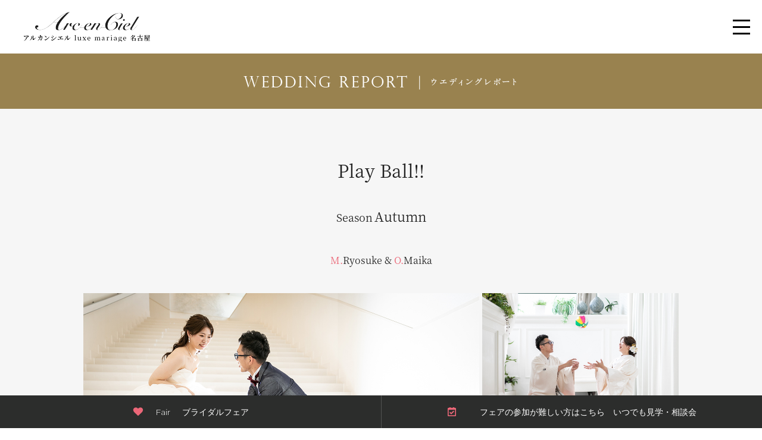

--- FILE ---
content_type: text/html; charset=utf-8
request_url: https://www.arcenciel-g.jp/luxenagoya/report/173
body_size: 10644
content:










<!DOCTYPE html>

<html>
  <head>
    <!-- headタグ内の上部に挿入されます -->
<!-- Google Tag Manager -->
<script>(function(w,d,s,l,i){w[l]=w[l]||[];w[l].push({'gtm.start':
new Date().getTime(),event:'gtm.js'});var f=d.getElementsByTagName(s)[0],
j=d.createElement(s),dl=l!='dataLayer'?'&l='+l:'';j.async=true;j.src=
'https://www.googletagmanager.com/gtm.js?id='+i+dl;f.parentNode.insertBefore(j,f);
})(window,document,'script','dataLayer','GTM-M273SZR');</script>
<!-- End Google Tag Manager -->

    <meta charset="UTF-8">
    <meta name="viewport" content="width=device-width" />
    <!--<title>Play Ball!! -</title>-->
    
      <title>Play Ball!! | 結婚式場は名古屋のアルカンシエル luxe mariage</title>
    
    
    
    <!--
    <link rel="stylesheet" media="screen" href="https://cdn.clipkit.co/clipkit/stylesheets/application-1.0.css">
    -->

    <script src="https://cdn.clipkit.co/clipkit/javascripts/default-1.0.js"></script>

    <link href="https://cdn.clipkit.co/tenants/1082/sites/favicons/000/000/001/square/e94ffba6-774a-400b-bbee-ce2638a90f04.png?1629090056" rel="shortcut icon" type="image/vnd.microsoft.icon">
    <link rel="apple-touch-icon" href="https://cdn.clipkit.co/tenants/1082/sites/touch_icons/000/000/001/square/7bcb19bc-fe57-4769-a880-73f8b76df8ab.png?1629090056">

    
      <!-- object-fit -->
  <script src="https://cdnjs.cloudflare.com/ajax/libs/object-fit-images/3.2.4/ofi.min.js"></script>
  <script>
    $(function () {
      objectFitImages()
    });
  </script>
  <style>
    img{
      object-fit: cover;
      font-family: 'object-fit: contain;';
    }
  </style>

    
    <script src="https://cdn.clipkit.co/tenants/1082/resources/assets/000/000/086/original/common.js?1733967634"></script>

    <link rel="stylesheet" href="https://cdn.jsdelivr.net/gh/fancyapps/fancybox@3.5.7/dist/jquery.fancybox.min.css"/>
<script src="https://cdn.jsdelivr.net/gh/fancyapps/fancybox@3.5.7/dist/jquery.fancybox.min.js"></script>
<style>
  .fancybox_btn{
    appearance: none;
    padding: 0;
    border: none;
    outline: none;
    background: transparent;
    cursor: pointer;
    transition: opacity .3s;
  }
  .fancybox_btn:hover{
    opacity: .7;
  }
  .fancybox_btn img{
    max-width: 100%;
  }
</style>
<script>
  $('[data-fancybox]').fancybox({
  });
</script>


    
  <link rel="canonical" href="https://www.arcenciel-g.jp/luxenagoya/report/173">
  
  <meta name="description" content="">
  <meta name="keywords" content="">
  <meta name="twitter:card" content="summary">
  <meta name="twitter:domain" content="www.arcenciel-g.jp">
  <meta name="twitter:title" content="Play Ball!! - 結婚式場はアルカンシエルグループ｜ブライダルフェア、オリジナルウエディングなど">
  <meta name="twitter:image" content="https://cdn.clipkit.co/tenants/1082/articles/images/000/001/296/medium/e5152704-1235-4e94-a130-361d20e10b79.jpg?1653872993">
  <meta name="twitter:description" content="">
  <meta property="og:site_name" content="結婚式場はアルカンシエルグループ｜ブライダルフェア、オリジナルウエディングなど">
  <meta property="og:title" content="Play Ball!!">
  <meta property="og:description" content="">
  <meta property="og:type" content="article">
  <meta property="og:url" content="https://www.arcenciel-g.jp/luxenagoya/report/173">
  <meta property="og:image" content="https://cdn.clipkit.co/tenants/1082/articles/images/000/001/296/large/e5152704-1235-4e94-a130-361d20e10b79.jpg?1653872993">

  <!-- application-1.0.css -->
  <!--
  <link rel="stylesheet" media="screen" href="https://cdn.clipkit.co/clipkit/stylesheets/application-1.0.css">
  -->

  <script src="https://cdn.clipkit.co/tenants/1082/migration_data/assets/cmn/js/jquery-1.11.1.min.js"></script>

  <!-- ロード用 -->
<link rel="stylesheet" type="text/css" href="https://cdn.clipkit.co/tenants/1082/resources/assets/000/000/148/original/load_style.css?1633351611">
<script type="text/javascript" src="https://cdn.clipkit.co/tenants/1082/resources/assets/000/000/146/original/script_load.js?1633351577"></script>
    <!-- object-fit -->
  <script src="https://cdnjs.cloudflare.com/ajax/libs/object-fit-images/3.2.4/ofi.min.js"></script>
  <script>
    $(function () {
      objectFitImages()
    });
  </script>
  <style>
    img{
      object-fit: cover;
      font-family: 'object-fit: contain;';
    }
  </style>
  
  <style>
    .Report-Block.type-a .Report-Block-Img2 img,
    .Report-Block.type-a .Report-Block-Img3 img{
      object-fit: cover;
      font-family: 'object-fit: cover;';
      height: 333px;
    }
    @media screen and (max-width:1000px){
      .Report-Block.type-a .Report-Block-Img2 img,
      .Report-Block.type-a .Report-Block-Img3 img{
        height: calc(333/1000*100vw);
      }
    }
    @media screen and (max-width:768px){
      .Report-Block.type-a .Report-Block-Img2 img,
      .Report-Block.type-a .Report-Block-Img3 img{
        height: calc(512/768*100vw);
      }
    }
  </style>

  <script type="application/ld+json">
  {
    "@context": "http://schema.org",
    "@type": "NewsArticle",
    "mainEntityOfPage":{
      "@type":"WebPage",
      "@id": "https://www.arcenciel-g.jp/luxenagoya/report/173"
    },
    "headline": "Play Ball!!",
    "image": {
      "@type": "ImageObject",
      "url": "https://cdn.clipkit.co/tenants/1082/articles/images/000/001/296/medium/e5152704-1235-4e94-a130-361d20e10b79.jpg?1653872993",
      "width": 800,
      "height": 600
    },
    "datePublished": "2022-05-30T10:10:49+09:00",
    "dateModified": "2025-02-06T12:51:17+09:00",
    "author": {
      "@type": "Person",
      "name": "管理者"
    },
    "publisher": {
      "@type": "Organization",
      "name": "結婚式場はアルカンシエルグループ｜ブライダルフェア、オリジナルウエディングなど",
      "logo": {
        "@type": "ImageObject",
        "url": "https://cdn.clipkit.co/tenants/1082/sites/logos/000/000/001/logo_sm/9ad30410-d390-4619-ae26-c4a4b0d494e3.png?1629090188"
      }
    },
    "description": ""
  }
  </script>

    <style>
      @media only screen and (max-width: 768px){
        .Slide_Reservation a:link *, .Slide_Reservation a:visited * {
            color: #fff;
        }
      }
    </style>
    
    <!-- headタグ内の下部に挿入されます -->


    <link rel="stylesheet" href="https://cdn.clipkit.co/tenants/1082/resources/assets/000/000/929/original/common_all.css?1735177534">

    <link rel="stylesheet" href="https://cdn.clipkit.co/tenants/1082/resources/assets/000/000/490/original/style_add_luxenagoya.css?1766562810">
  <meta name="csrf-param" content="authenticity_token" />
<meta name="csrf-token" content="1Jd2lAzehPicWIwlnQFayBHtd3n4NxCWXyvuNQ05bgtbiKKz6ybP1PbJ8H1G-PGQ0KhYrwmXqSxvlwwFWYaxCA" /><script>window.routing_root_path = '';
window.site_name = 'media';
I18n.defaultLocale = 'ja';
I18n.locale = 'ja';</script></head>

  
    <body id="" class="luxenagoya">
  
    <!-- bodyタグ内の上部に挿入されます -->
<!-- Google Tag Manager (noscript) -->
<noscript><iframe src="https://www.googletagmanager.com/ns.html?id=GTM-M273SZR"
height="0" width="0" style="display:none;visibility:hidden"></iframe></noscript>
<!-- End Google Tag Manager (noscript) -->

    </div>
    <a id="pageTop"><img src="https://cdn.clipkit.co/tenants/1082/migration_data/assets/luxenagoya/themes/theme_luxenagoya/luxenagoya/img/PageTop.png" alt="PageTop" /></a>

    <nav class="Nav-Reservation column">
      <a href="https://arcenciel-luxenagoya.fuwel.wedding/fair"><img src="https://cdn.clipkit.co/tenants/1082/migration_data/assets/luxenagoya/themes/theme_luxenagoya/luxenagoya/img/Fair.png" alt="" />Fair<i>ブライダルフェア</i></a>
      <a class="form-link" href="/luxenagoya/reservation/" target="_blank"><img src="https://cdn.clipkit.co/tenants/1082/migration_data/assets/luxenagoya/themes/theme_luxenagoya/luxenagoya/img/Reservation.png" alt="" /><i>フェアの参加が難しい方はこちら　いつでも見学・相談会</i></a>
    </nav>


    <!-- 共通ヘッダー -->
<style>
  .header-Flg{
    /*display: none!important;*/
    visibility: hidden;
  }
  .header-Flg.common{
    /*display: block!important;*/
    visibility: visible;
  }
  header nav li:hover,
  header nav .Current{
    border-bottom: 1px solid #222;
  }
  header nav li a:link,
  header nav a:visited{
    font-size: 13px;
    color: #222;
  }
  @media screen and ( max-width:768px){
    header nav li a:link,
    header nav a:visited{
      color: #fff;
    }
  }
  #sp_btn span{
    background-color: #222;
  }
</style>
<script>
$(window).on("load", function() {
  $('.header-Flg').each(function () {
    if(!$(this).hasClass('common')){
      $(this).remove();
    }
  });
});
$(function () {
  $(window).scroll(function () {
    if ($(this).scrollTop() > 640) {
        $('.header-Flg').addClass('header_bg');
    } else {
        $('.header-Flg').removeClass('header_bg');
    }
  });
});
</script>
<header class="header-Flg common bg_header">
  <div class="wrapper">
    <nav class="column">
      <h1>
        <a href="/luxenagoya/">
          <!--<img class="change-logo" src="https://cdn.clipkit.co/tenants/1082/migration_data/assets/luxenagoya/themes/theme_luxenagoya/luxenagoya/img/logo-header.png" alt="Arc-en-Ciel アルカンシエル luxe mariage 名古屋" />-->
          <picture>
            <source srcset="https://cdn.clipkit.co/tenants/1082/migration_data/assets/luxenagoya/themes/theme_luxenagoya/luxenagoya/img/logo-header2.png" media="(max-width: 768px)"/>
            <img class="header-logo" src="https://cdn.clipkit.co/tenants/1082/resources/assets/000/005/824/original/logo_nagoya.png?1724999192" alt="Arc-en-Ciel アルカンシエル luxe mariage 名古屋" />
          </picture>
        </a>
      </h1>
      <div id="sp_btn"><label><span></span><span></span><span></span></label></div>
      <ul id="SlideMenu">
        <div class="SlideMenu-Content column">
          <li class="Nav-Home"><a title="ホーム" href="/luxenagoya/">トップ</a></li>
          <li class="Nav-Concept"><a title="コンセプト" href="/luxenagoya/concept">コンセプト</a></li>
          <li class="Nav-Fair"><a title="フェア" href="https://arcenciel-luxenagoya.fuwel.wedding/fair">フェア</a></li>
          <li class="Nav-Dress"><a title="ドレス" href="/luxenagoya/dress/">ドレス</a></li>
          <li class="Nav-Chapel"><a title="チャペル" href="/luxenagoya/chapel/">チャペル</a></li>
          <li class="Nav-Stage"><a title="ステージ" href="/luxenagoya/stage/">会場</a></li>
          <li class="Nav-Cuisine"><a title="料理" href="/luxenagoya/cuisine/">料理</a></li>
          <li class="Nav-Plan"><a title="プラン" href="https://luxenagoya.arcenciel-g.jp/plan">プラン</a></li>
          <li class="Nav-Blog"><a title="ブログ" href="/company/blog/" target="_blank">ブログ</a></li>
          <li class="Nav-Report"><a title="レポート" href="/luxenagoya/report/">パーティ事例</a></li>
          <li class="Nav-News"><a title="お知らせ" href="/luxenagoya/news/">ニュース</a></li>
          <li class="Nav-Access"><a title="アクセス" href="/luxenagoya/access/">アクセス</a></li>
          <li class="Nav-Access"><a title="一般宴会" href="/partyplan/party/luxenagoya/" target="_blank">一般宴会</a></li>
          <div class="Slide_Reservation"> 
            <a href="https://arcenciel-luxenagoya.fuwel.wedding/fair">
              <p>ブライダルフェア<span>Bridal fair</span></p>
            </a> 
            <a class="pc_none" title="0525612214" onClick="ga('send','event','tel','tap','luxenagoya', {'nonInteraction': 1});" href="tel:0525612214">
              <p>クイック電話相談<span>Telephone</span></p>
            </a> 
            <a href="/luxenagoya/reservation/">
               <p>いつでも見学・相談会<span>Tour / Consultation</span></p>
            </a>
          </div>
        </div>
      </ul>
    </nav>
  </div>
</header>


      






  <script src="https://ajax.googleapis.com/ajax/libs/jquery/3.2.1/jquery.min.js">
  </script>


  <link rel="stylesheet" type="text/css" href="https://cdn.clipkit.co/tenants/1082/migration_data/assets/luxenagoya/concrete/css/ccm.base.css" />
  <script type="text/javascript" src="https://cdn.clipkit.co/tenants/1082/migration_data/assets/luxenagoya/concrete/js/jquery.js"></script>
  <script type="text/javascript" src="https://cdn.clipkit.co/tenants/1082/migration_data/assets/luxenagoya/concrete/js/ccm.base.js"></script>
  <link rel="stylesheet" type="text/css" href="https://cdn.clipkit.co/tenants/1082/migration_data/assets/luxenagoya/blocks/report_top/view.css" />
  <link rel="stylesheet" type="text/css" href="https://cdn.clipkit.co/tenants/1082/migration_data/assets/luxenagoya/blocks/report_set_block/view.css" />
  <link rel="stylesheet" type="text/css" href="https://cdn.clipkit.co/tenants/1082/migration_data/assets/luxenagoya/blocks/report_stage/view.css" />
  <link rel="stylesheet" type="text/css" href="https://cdn.clipkit.co/tenants/1082/resources/assets/000/000/083/original/dcp_report_view.css?1630825104" />
  <script type="text/javascript" src="https://cdn.clipkit.co/tenants/1082/migration_data/assets/luxenagoya/blocks/dcp_report/view.js"></script>
  <link rel="stylesheet" href="https://cdn.clipkit.co/tenants/1082/migration_data/assets/luxenagoya/themes/theme_luxenagoya/luxenagoya/css/style.css" />
  <link href="https://cdn.clipkit.co/tenants/1082/migration_data/assets/luxenagoya/themes/theme_luxenagoya/common/css/reset.css" rel="stylesheet" type="text/css" />
  <link href="https://cdn.clipkit.co/tenants/1082/migration_data/assets/luxenagoya/themes/theme_luxenagoya/common/css/lightbox.css" rel="stylesheet" type="text/css" />
  <link href="https://cdn.clipkit.co/tenants/1082/migration_data/assets/luxenagoya/themes/theme_luxenagoya/luxenagoya/css/slick.css" rel="stylesheet" type="text/css" />
  <link href="https://cdn.clipkit.co/tenants/1082/migration_data/assets/luxenagoya/themes/theme_luxenagoya/common/css/cmn.css" rel="stylesheet" type="text/css" />
  <link href="https://cdn.clipkit.co/tenants/1082/migration_data/assets/luxenagoya/themes/theme_luxenagoya/common/css/style.css" rel="stylesheet" type="text/css" />
  <link href="https://cdn.clipkit.co/tenants/1082/migration_data/assets/luxenagoya/themes/theme_luxenagoya/common/css/tablet.css" rel="stylesheet" type="text/css" />
  <link href="https://cdn.clipkit.co/tenants/1082/migration_data/assets/luxenagoya/themes/theme_luxenagoya/common/css/smart.css" rel="stylesheet" type="text/css" />
  <link href="https://cdn.clipkit.co/tenants/1082/migration_data/assets/include/css/style.css" rel="stylesheet" type="text/css" />


  <style type="text/css">
    @import "https://cdn.clipkit.co/tenants/1082/migration_data/assets/luxenagoya/files/cache/css/theme_luxenagoya/typography.css";
  </style>
  <style type="text/css">
    @import "";
  </style>





  <script type="text/javascript" src="https://cdn.clipkit.co/tenants/1082/migration_data/assets/luxenagoya/themes/theme_luxenagoya/common/js/plugin/jquery.pack.js"></script>
  <script type="text/javascript" src="https://cdn.clipkit.co/tenants/1082/migration_data/assets/luxenagoya/themes/theme_luxenagoya/common/js/imchange.js"></script>
  <script type="text/javascript" src="https://cdn.clipkit.co/tenants/1082/migration_data/assets/luxenagoya/themes/theme_luxenagoya/common/js/common.js"></script>
  <script type="text/javascript" src="https://cdn.clipkit.co/tenants/1082/migration_data/assets/luxenagoya/themes/theme_luxenagoya/common/js/rollover.js"></script>
  <script type="text/javascript" src="https://cdn.clipkit.co/tenants/1082/migration_data/assets/luxenagoya/themes/theme_luxenagoya/common/js/doubletaptogo.js"></script>
  <!--
  <script src="https://cdn.clipkit.co/tenants/1082/resources/assets/000/000/086/original/common.js?1733967634"></script>
  -->
  <script type="text/javascript" src="https://cdn.clipkit.co/tenants/1082/migration_data/assets/luxenagoya/themes/theme_luxenagoya/common/js/script.js"></script>
  <script src="https://cdn.clipkit.co/tenants/1082/migration_data/assets/luxenagoya/themes/theme_luxenagoya/luxenagoya/js/flexibility.js"></script>
  <script src="https://cdn.clipkit.co/tenants/1082/migration_data/assets/luxenagoya/themes/theme_luxenagoya/luxenagoya/js/Opening.js"></script>




  <script type="text/javascript" src="https://cdn.clipkit.co/tenants/1082/migration_data/assets/luxenagoya/themes/theme_luxenagoya/common/js/navcontrol.js"></script>
  <script type="text/javascript" src="https://cdn.clipkit.co/tenants/1082/migration_data/assets/luxenagoya/themes/theme_luxenagoya/common/js/jquery.simplyscroll.min.js"></script>
  <link rel="stylesheet" href="https://cdn.clipkit.co/tenants/1082/migration_data/assets/luxenagoya/themes/theme_luxenagoya/common/css/jquery.simplyscroll.css">
  <script type="text/javascript" src="https://cdn.clipkit.co/tenants/1082/migration_data/assets/luxenagoya/themes/theme_luxenagoya/common/js/jquery.bxslider.min.js"></script>
  <link rel="stylesheet" href="https://cdn.clipkit.co/tenants/1082/migration_data/assets/luxenagoya/themes/theme_luxenagoya/common/css/jquery.bxslider.css">
  <script type="text/javascript" src="https://cdn.clipkit.co/tenants/1082/migration_data/assets/luxenagoya/themes/theme_luxenagoya/common/js/fancybox/jquery.fancybox.js"></script>
  <link rel="stylesheet" href="https://cdn.clipkit.co/tenants/1082/migration_data/assets/luxenagoya/themes/theme_luxenagoya/common/js/fancybox/jquery.fancybox.css">
  <!--[if lt IE 9]>
  <script src="http://css3-mediaqueries-js.googlecode.com/svn/trunk/css3-mediaqueries.js"></script>
  <![endif]-->
  <script type="text/javascript">
    $(function(){
      var wid = $(window).width();
      if( wid < 640 ){
        $('.imgc').each(function(){
          $(this).attr("src",$(this).attr("src").replace('_tab', '_sp'));
        });
      }
    });
  </script>



  <script type="text/javascript" src="https://cdn.clipkit.co/tenants/1082/migration_data/assets/luxenagoya/themes/theme_luxenagoya/common/js/jquery.maximage.js"></script>
  <script type="text/javascript" src="https://cdn.clipkit.co/tenants/1082/migration_data/assets/luxenagoya/themes/theme_luxenagoya/common/js/jquery.cycle.all.js"></script>




  <script type="text/javascript">
    //サムネイル付き参考：http://jsfiddle.net/akv292/7z32m/
       $(function() {
        $('#maximage').maximage({
        fillElement: '#premainimage',//指定したブロック内に合わせる
            backgroundSize: "contain",
            cycleOptions: {
                fx: 'fade',
                //sync: false,
                //speed: 800,
                //timeout: 5000,
                pause: 1,
                //prev: '#arrow_left',
                //next: '#arrow_right',
    
            },
            onFirstImageLoaded: function() {
                jQuery('#maximage').fadeIn('fast');
            }
        });
    
    
    });
  </script>



  <link href="https://cdn.clipkit.co/tenants/1082/migration_data/assets/luxenagoya/themes/theme_luxenagoya/common/css/jquery.maximage.css" rel="stylesheet" type="text/css" />
  <script src="https://cdn.clipkit.co/tenants/1082/migration_data/assets/luxenagoya/themes/theme_luxenagoya/common/js/imgLiquid.js"></script>
  <script>
    $(document).ready(function() {$(".liquid").imgLiquid();});
  </script>
  <script src="https://cdn.clipkit.co/tenants/1082/migration_data/assets/luxenagoya/themes/theme_luxenagoya/common/js/jquery.cookie.js"></script>
  <script src="https://cdn.clipkit.co/tenants/1082/migration_data/assets/luxenagoya/themes/theme_luxenagoya/common/js/jquery.layerBoard.js"></script>
  <link href="https://cdn.clipkit.co/tenants/1082/migration_data/assets/luxenagoya/themes/theme_luxenagoya/common/css/layerBoard.css" rel="stylesheet" type="text/css" />
  <script>
    $(function(){
    
      $('#layer_board_area').layerBoard({alpha:0.5});
    
    })
  </script>
  <script type="text/javascript">
    $(function(){
      if($.cookie("layer_luxenagoya")){
        $('#layer_board_area').css({display:'none'});
      }
      $(window).load(function(){
        $.cookie("layer_luxenagoya",$('body').addClass('layer_luxenagoya'));
      })
    });
  </script>
  <script type="text/javascript" src="https://cdn.clipkit.co/tenants/1082/migration_data/assets/include/script.js"></script>


  <div id="fb-root"></div>
  <script>
    (function(d, s, id) {
      var js, fjs = d.getElementsByTagName(s)[0];
      if (d.getElementById(id)) return;
      js = d.createElement(s); js.id = id;
      js.src = "//connect.facebook.net/ja_JP/sdk.js#xfbml=1&version=v2.7&appId=205706292828695";
      fjs.parentNode.insertBefore(js, fjs);
    }(document, 'script', 'facebook-jssdk'));
  </script>


  <header class="header_bg header-Flg">
    <div class="wrapper">
      <nav class="column">
        <h1>
          <a href="/luxenagoya/"><img class="change-logo" src="https://cdn.clipkit.co/tenants/1082/migration_data/assets/luxenagoya/themes/theme_luxenagoya/luxenagoya/img/logo-header2.png" alt="Arc-en-Ciel アルカンシエル luxe mariage 名古屋" /></a>
        </h1>

        <div id="sp_btn"><label><span></span><span></span><span></span></label></div>
        <ul id="SlideMenu">
          <div class="SlideMenu-Content column">
            <li class="Nav-Home SP"><a title="ホーム" href="/luxenagoya/">Home</a></li>
            <li class="Nav-Concept"><a title="コンセプト" href="/luxenagoya/concept">Concept</a></li>
            <li class="Nav-Fair"><a title="フェア" href="https://arcenciel-luxenagoya.fuwel.wedding/fair">Fair</a></li>
            <li class="Nav-Chapel"><a title="チャペル" href="/luxenagoya/chapel/">Chapel</a></li>
            <li class="Nav-Stage"><a title="ステージ" href="/luxenagoya/stage/">Stage</a></li>
            <li class="Nav-Cuisine"><a title="料理" href="/luxenagoya/cuisine/">Cuisine</a></li>
            <li class="Nav-Plan"><a title="プラン" href="/luxenagoya/style/">Plan</a></li>
            <li class="Nav-Blog"><a title="ブログ" href="/company/blog/" target="_blank">Blog</a></li>
            <li class="Nav-Report"><a title="レポート" href="/luxenagoya/report/">Report</a></li>
            <li class="Nav-News"><a title="お知らせ" href="/luxenagoya/news/">News</a></li>
            <li class="Nav-Access"><a title="アクセス" href="/luxenagoya/access/">Access</a></li>
            <div class="Slide_Reservation SP"> <a href="https://arcenciel-luxenagoya.fuwel.wedding/fair"><img src="https://cdn.clipkit.co/tenants/1082/migration_data/assets/luxenagoya/themes/theme_luxenagoya/luxenagoya/img/Fair_sp.png" alt="" />　<strong>Fair</strong> <i>ブライダルフェア</i></a> <a title="0525612214" onClick="ga('send','event','tel','tap','luxenagoya', {'nonInteraction': 1});" href="tel:0525612214"><img src="https://cdn.clipkit.co/tenants/1082/migration_data/assets/luxenagoya/themes/theme_luxenagoya/luxenagoya/img/Tel_sp.png" alt="" />　<strong>Phone</strong> <i>クイック電話相談</i></a> <a href="/luxenagoya/reservation/"><img src="https://cdn.clipkit.co/tenants/1082/migration_data/assets/luxenagoya/themes/theme_luxenagoya/luxenagoya/img/Reservation_sp.png" alt="" /> <i>いつでも見学・相談会</i></a> </div>
          </div>
        </ul>
      </nav>
    </div>
  </header>
  <nav class="Nav-Reservation_sp">
    <a href="https://arcenciel-luxenagoya.fuwel.wedding/fair"><img src="https://cdn.clipkit.co/tenants/1082/migration_data/assets/luxenagoya/themes/theme_luxenagoya/luxenagoya/img/Fair_sp.png" alt="" /><i>ブライダルフェア</i></a>
    <a title="0525612214" onClick="ga('send','event','tel','tap','luxenagoya', {'nonInteraction': 1});" href="tel:0525612214"><img src="https://cdn.clipkit.co/tenants/1082/migration_data/assets/luxenagoya/themes/theme_luxenagoya/luxenagoya/img/Tel_sp.png" alt="" /><i>クイック電話相談</i></a>
    <a href="/luxenagoya/reservation/"><img src="https://cdn.clipkit.co/tenants/1082/migration_data/assets/luxenagoya/themes/theme_luxenagoya/luxenagoya/img/Reservation_sp.png" alt="" /><i>いつでも<br>見学・相談会</i></a>
  </nav>



  <a name="top" id="top"></a>
  <div id="container">


    <div id="co_head" class="header">

    </div>


    <div id="wrap">
      <div id="main">
        <div id="cont">
          <div id="breadcrumb">
          </div>



          <div class="Report-Wrapper">
            
            
            

            

            
              
                
                  <div class="Report-Wrapper">
    <p class="midasi01"><img src="https://cdn.clipkit.co/tenants/1082/migration_data/assets/download_file/view_inline/2064/index.png" alt="ウエディングレポート" width="465" height="28"></p>
<div class="Report-Top">

    <div class="Report-Title">
    Play Ball!!
    </div>

    <div class="Report-Season">
        <dl>
            <dt>Season</dt>
            <dd>Autumn</dd>
        </dl>
    </div>

    <div class="Report-Names">
        <span>M.Ryosuke</span> &amp; <span>O.Maika</span>
    </div>

</div>



<div class="Report-Block type-b">

    <div class="Report-Block-Imgs">
        <div class="Report-Block-Img1">
            <img src="https://cdn.clipkit.co/tenants/1082/resources/assets/000/001/140/original/20220519_ARN-2117.jpg?1652933895" width="1000" height="667" alt="">
        </div>
        <div class="Report-Block-SImgs">
            <div class="Report-Block-Img2">
                <img src="https://cdn.clipkit.co/tenants/1082/resources/assets/000/001/139/original/20220519_ARN-2039.jpg?1652933894" width="500" height="333" alt="">
            </div>
            <div class="Report-Block-Img3">
                <img src="https://cdn.clipkit.co/tenants/1082/resources/assets/000/001/137/original/20220519_ARN-2010.jpg?1652933893" width="500" height="333" alt="">
            </div>
        </div>
    </div>

    <div class="Report-Block-Txt">
        <p>前撮りではおふたりらしい可愛いショットから
            <br>大人っぽい素敵なショットも撮りました♪</p>
    </div>

</div>


<div class="Report-Block type-d">

    <div class="Report-Block-Imgs">
        <div class="Report-Block-Img1">
            <img src="https://cdn.clipkit.co/tenants/1082/resources/assets/000/001/128/original/20220519_ARN-0045.jpg?1652933890" width="1000" height="667" alt="">
        </div>
        <div class="Report-Block-Img2">
            <img src="https://cdn.clipkit.co/tenants/1082/resources/assets/000/001/129/original/20220519_ARN-0029.jpg?1652933890" width="500" height="333" alt="">
        </div>
    </div>

    <div class="Report-Block-Txt">
        <p>ジャケットセレモニー
            <br>親御様からの想いのたくさん詰まった
            <br>力強いお仕度のお手伝いをいただきました</p>
    </div>

</div>


<div class="Report-Block type-a">

    <div class="Report-Block-Imgs">
        <div class="Report-Block-Img1">
            <img src="https://cdn.clipkit.co/tenants/1082/resources/assets/000/001/131/original/20220519_ARN-0137.jpg?1652933891" width="1000" height="667" alt="">
        </div>
        <div class="Report-Block-SImgs">
            <div class="Report-Block-Img2">
                <img src="https://cdn.clipkit.co/tenants/1082/resources/assets/000/001/130/original/20220519_ARN-0203.jpg?1652933891" width="500" height="333" alt="">
            </div>
            <div class="Report-Block-Img3">
                <img src="https://cdn.clipkit.co/tenants/1082/resources/assets/000/001/132/original/20220519_ARN-0207.jpg?1652933892" width="500" height="333" alt="">
            </div>
        </div>
    </div>

    <div class="Report-Block-Txt">
        <p>始球式！　野球をされていた新郎様
            <br>審判をされていたお父様の「PlayBall！」のかけ声と共に
            <br>ご披露宴がスタート！</p>
    </div>

</div>


<div class="Report-Block type-b">

    <div class="Report-Block-Imgs">
        <div class="Report-Block-Img1">
            <img src="https://cdn.clipkit.co/tenants/1082/resources/assets/000/001/134/original/20220519_ARN-0321.jpg?1652933893" width="1000" height="667" alt="">
        </div>
        <div class="Report-Block-SImgs">
            <div class="Report-Block-Img2">
                <img src="https://cdn.clipkit.co/tenants/1082/resources/assets/000/001/135/original/20220519_ARN-0356.jpg?1652933893" width="500" height="333" alt="">
            </div>
            <div class="Report-Block-Img3">
                <img src="https://cdn.clipkit.co/tenants/1082/resources/assets/000/001/136/original/20220519_ARN-0473.jpg?1652933893" width="500" height="333" alt="">
            </div>
        </div>
    </div>

    <div class="Report-Block-Txt">
        <p>新婦様から新郎様へピアノ演奏のサプライズ
            <br>お互いへ　またゲストの皆様へたくさん感謝を贈る事が出来ました
            <br>”感謝を、式のまんなかに。”</p>
    </div>

</div>



<div class="Report-Stage">
	<p class="Report-Stage-Top">このウエディングで使用されたパーティスペース</p>
	<div class="Report-Stage-TOP-Img SP">
		<img src="https://cdn.clipkit.co/tenants/1082/migration_data/assets/luxenagoya/files/7115/8891/5727/zephir.jpg" width="420" height="279" alt="">
	</div>


	<div class="Report-Stage-Block">
		<div class="Report-Stage-Txt">
			<div class="Report-Stage-Heading">
				<div class="Report-Stage-Title">
				    Éclat Taste
					<small>エクラテイスト</small>
				</div>

				<div class="Report-Stage-Num">
				（収容人数：100名）
				</div>
			</div>
			<p class="Report-Stage-Lead">花嫁の憧れがギュッと<br>
				詰まった白亜の邸宅で<br>
				思い描いたヒロインに </p>

			<div class="Report-Stage-Btn">
				<a href="https://www.arcenciel-g.jp/luxenagoya/stage/eclat/">詳しく見る</a>
			</div>
		</div>

		<div class="Report-Stage-Img PC">
		    <img src="https://cdn.clipkit.co/tenants/1082/migration_data/assets/luxenagoya/files/2215/9200/3384/eclat_2020.jpg" width="420" height="279" alt="">
		</div>

	</div>
</div>


<script src="https://cdn.clipkit.co/tenants/1082/migration_data/assets/luxenagoya/themes/theme_luxenagoya/luxenagoya/js/slick.min.js"></script>
<div class="Report-Other">
<div class="Report-Other-Top">
    その他のウエディングレポート
</div>
<div class="Report-Other-Slider">

<div class="Report-Other-Block">
<a href="/luxenagoya/report/018">
    <div class="Report-Other-Img"><img src="https://cdn.clipkit.co/tenants/1082/migration_data/assets/luxenagoya/files/8916/1447/0964/main_sp.jpg" width="640" height="427" alt="main_sp.jpg"></div>
    <div class="Report-Other-Title">ありがとうを伝える一日</div>
</a>
</div>
<div class="Report-Other-Block">
<a href="/luxenagoya/report/017">
    <div class="Report-Other-Img"><img src="https://cdn.clipkit.co/tenants/1082/migration_data/assets/luxenagoya/files/2216/1389/1401/main_sp.jpg" width="640" height="427" alt="main_sp.jpg"></div>
    <div class="Report-Other-Title">Natural　Wedding　ゲストと同じ目線で楽しむ一日</div>
</a>
</div>
<div class="Report-Other-Block">
<a href="/luxenagoya/report/016">
    <div class="Report-Other-Img"><img src="https://cdn.clipkit.co/tenants/1082/migration_data/assets/luxenagoya/files/1216/1389/0859/main_sp.jpg" width="640" height="427" alt="main_sp.jpg"></div>
    <div class="Report-Other-Title">大切な皆様と過ごす特別な一日</div>
</a>
</div>
<div class="Report-Other-Block">
<a href="/luxenagoya/report/015">
    <div class="Report-Other-Img"><img src="https://cdn.clipkit.co/tenants/1082/migration_data/assets/luxenagoya/files/2216/0404/1818/main_sp.jpg" width="640" height="427" alt="main_sp.jpg"></div>
    <div class="Report-Other-Title">Drink! Drink! and Be Married!!</div>
</a>
</div>
<div class="Report-Other-Block">
<a href="/luxenagoya/report/014">
    <div class="Report-Other-Img"><img src="https://cdn.clipkit.co/tenants/1082/migration_data/assets/luxenagoya/files/5216/0376/2785/main_sp.jpg" width="640" height="427" alt="main_sp.jpg"></div>
    <div class="Report-Other-Title">笑顔あふれる一日</div>
</a>
</div>
<div class="Report-Other-Block">
<a href="/luxenagoya/report/013">
    <div class="Report-Other-Img"><img src="https://cdn.clipkit.co/tenants/1082/migration_data/assets/luxenagoya/files/3316/0376/1954/main_sp.jpg" width="640" height="427" alt="main_sp.jpg"></div>
    <div class="Report-Other-Title">Aquarium Wedding</div>
</a>
</div>
<div class="Report-Other-Block">
<a href="/luxenagoya/report/012">
    <div class="Report-Other-Img"><img src="https://cdn.clipkit.co/tenants/1082/migration_data/assets/luxenagoya/files/1416/0127/5921/12main_sp.jpg" width="640" height="427" alt="12main_sp.jpg"></div>
    <div class="Report-Other-Title">サプライズ溢れる一日</div>
</a>
</div>
<div class="Report-Other-Block">
<a href="/luxenagoya/report/011">
    <div class="Report-Other-Img"><img src="https://cdn.clipkit.co/tenants/1082/migration_data/assets/luxenagoya/files/8316/0127/4959/11maic_sp.jpg" width="640" height="427" alt="11maic_sp.jpg"></div>
    <div class="Report-Other-Title">絆を虹にのせて</div>
</a>
</div>
<div class="Report-Other-Block">
<a href="/luxenagoya/report/010">
    <div class="Report-Other-Img"><img src="https://cdn.clipkit.co/tenants/1082/migration_data/assets/luxenagoya/files/6116/0127/3485/10main_sp.jpg" width="640" height="427" alt="10main_sp.jpg"></div>
    <div class="Report-Other-Title">みんなが待ち望んだ幸せの時間</div>
</a>
</div>
<div class="Report-Other-Block">
<a href="/luxenagoya/report/009">
    <div class="Report-Other-Img"><img src="https://cdn.clipkit.co/tenants/1082/migration_data/assets/luxenagoya/files/1815/9859/5317/main_sp-0078.jpg" width="640" height="427" alt="main_sp-0078.jpg"></div>
    <div class="Report-Other-Title">笑顔溢れるWedding<br>
想いを伝える特別な一日</div>
</a>
</div>
<div class="Report-Other-Block">
<a href="/luxenagoya/report/008">
    <div class="Report-Other-Img"><img src="https://cdn.clipkit.co/tenants/1082/migration_data/assets/luxenagoya/files/4515/9859/4164/main_sp0144.jpg" width="640" height="427" alt="main_sp0144.jpg"></div>
    <div class="Report-Other-Title">やっと迎えた最高の1日</div>
</a>
</div>
<div class="Report-Other-Block">
<a href="/luxenagoya/report/007">
    <div class="Report-Other-Img"><img src="https://cdn.clipkit.co/tenants/1082/migration_data/assets/luxenagoya/files/8015/9710/6843/top_sp.jpg" width="640" height="427" alt="top_sp.jpg"></div>
    <div class="Report-Other-Title">Miracle-出会えた奇跡を抱きしめる一日</div>
</a>
</div>
<div class="Report-Other-Block">
<a href="/luxenagoya/report/006">
    <div class="Report-Other-Img"><img src="https://cdn.clipkit.co/tenants/1082/migration_data/assets/luxenagoya/files/1815/9200/7528/6-main-sp.jpg" width="640" height="427" alt="6-main-sp.jpg"></div>
    <div class="Report-Other-Title">”大好き”に包まれて</div>
</a>
</div>
<div class="Report-Other-Block">
<a href="/luxenagoya/report/005">
    <div class="Report-Other-Img"><img src="https://cdn.clipkit.co/tenants/1082/migration_data/assets/luxenagoya/files/2615/9200/6074/5-main-sp.jpg" width="640" height="426" alt="5-main-sp.jpg"></div>
    <div class="Report-Other-Title">想いを伝えるWedding</div>
</a>
</div>
<div class="Report-Other-Block">
<a href="/luxenagoya/report/004">
    <div class="Report-Other-Img"><img src="https://cdn.clipkit.co/tenants/1082/migration_data/assets/luxenagoya/files/6415/9200/3127/4-main-sp.jpg" width="640" height="426" alt="4-main-sp.jpg"></div>
    <div class="Report-Other-Title">笑顔と涙に溢れた最高の一日</div>
</a>
</div>
<div class="Report-Other-Block">
<a href="/luxenagoya/report/001">
    <div class="Report-Other-Img"><img src="https://cdn.clipkit.co/tenants/1082/migration_data/assets/luxenagoya/files/9315/8891/1884/ARN-0254-top-sp.jpg" width="635" height="423" alt="ARN-0254-top-sp.jpg"></div>
    <div class="Report-Other-Title">自然体で過ごす特別な一日</div>
</a>
</div>
<div class="Report-Other-Block">
<a href="/luxenagoya/report/002">
    <div class="Report-Other-Img"><img src="https://cdn.clipkit.co/tenants/1082/migration_data/assets/luxenagoya/files/1315/8891/3151/ARN-0131-top-sp.jpg" width="635" height="423" alt="ARN-0131-top-sp.jpg"></div>
    <div class="Report-Other-Title">やさしさとあたたかさに包まれる一日</div>
</a>
</div>
<div class="Report-Other-Block">
<a href="/luxenagoya/report/003">
    <div class="Report-Other-Img"><img src="https://cdn.clipkit.co/tenants/1082/migration_data/assets/luxenagoya/files/4715/9200/2215/3-main-sp.jpg" width="640" height="427" alt="3-main-sp.jpg"></div>
    <div class="Report-Other-Title">おもてなしWeddingお二人の「ありがとう」をカタチに</div>
</a>
</div>

</div>
</div>
</div>

                
              
            

          </div>

          
          
          <div class="Report-Stage_wrap">
            
              
                <div class="Report-Stage Report-Stage-new">
                  <p class="Report-Stage-Top">このウエディングで使用されたパーティスペース</p>
                  <div class="Stage-Style-Container Stage-EclatTaste animation2 fadeInDown2">
                    <div class="Stage-Style-bg"></div>
                    <div class="Stage-Style-Content">
                      <div class="Stage-Style-text">
                        <h2 class="animation fadeInDown">
                          Éclat Taste
                          <i>エクラテイスト</i>
                        </h2>
                        <strong class="animation fadeInDown">
                            花嫁の憧れがギュッと<br>
                            詰まった白亜の邸宅で<br>
                            思い描いたヒロインに
                          </strong>
                        <p class="animation fadeInDown"><i>収容人数：100名</i></p>
                        <a href="/luxenagoya/stage/eclat" class="animation fadeInDown">エクラテイストを見る</a>
                      </div>
                    </div>
                  </div>
                  
                </div>
                
              
            </div>
          
          <script src="https://cdn.clipkit.co/tenants/1082/migration_data/assets/luxenagoya/themes/theme_luxenagoya/luxenagoya/js/slick.min.js"></script>
          <div class="Report-Other Report-Other-02">
            <div class="Report-Other-Top"> その他のウエディングレポート </div>
        
        
            
            <div class="Report-Other-Slider">
              
                <div class="Report-Other-Block">
                  <a href="/luxenagoya/report/605">
                    
                    <div class="Report-Other-Img"><img src="https://cdn.clipkit.co/tenants/1082/articles/images/000/004/456/medium/29cddc4c-3f1a-4548-98e0-27ef6d953932.jpg?1761120090" width="640" height="426" alt="感動とサプライズであふれた一日"></div>
                    <div class="Report-Other-Title">感動とサプライズであふれた一日</div>
                  </a>
                </div>
              
                <div class="Report-Other-Block">
                  <a href="/luxenagoya/report/604">
                    
                    <div class="Report-Other-Img"><img src="https://cdn.clipkit.co/tenants/1082/articles/images/000/004/455/medium/3e5093a7-b803-461a-9ca9-037ee3d57e55.jpg?1761119804" width="640" height="426" alt="smile!smile!!smile!!!"></div>
                    <div class="Report-Other-Title">smile!smile!!smile!!!</div>
                  </a>
                </div>
              
                <div class="Report-Other-Block">
                  <a href="/luxenagoya/report/603">
                    
                    <div class="Report-Other-Img"><img src="https://cdn.clipkit.co/tenants/1082/articles/images/000/004/454/medium/0e5906a3-95b8-437a-aa18-280930d10809.jpg?1761119536" width="640" height="426" alt="おふたり”らしさ”を詰め込んで"></div>
                    <div class="Report-Other-Title">おふたり”らしさ”を詰め込んで</div>
                  </a>
                </div>
              
                <div class="Report-Other-Block">
                  <a href="/luxenagoya/report/595">
                    
                    <div class="Report-Other-Img"><img src="https://cdn.clipkit.co/tenants/1082/articles/images/000/004/393/medium/5698b229-7f6d-4255-9411-4e32c4cbb965.jpg?1759119230" width="640" height="426" alt="film like * wedding"></div>
                    <div class="Report-Other-Title">film like * wedding</div>
                  </a>
                </div>
              
                <div class="Report-Other-Block">
                  <a href="/luxenagoya/report/594">
                    
                    <div class="Report-Other-Img"><img src="https://cdn.clipkit.co/tenants/1082/articles/images/000/004/392/medium/92b71fec-0f23-4f1e-83fc-17502a285b1c.jpg?1759118836" width="640" height="426" alt="Shining DAY♡"></div>
                    <div class="Report-Other-Title">Shining DAY♡</div>
                  </a>
                </div>
              
                <div class="Report-Other-Block">
                  <a href="/luxenagoya/report/565">
                    
                    <div class="Report-Other-Img"><img src="https://cdn.clipkit.co/tenants/1082/articles/images/000/003/927/medium/c8842d03-9fad-49bb-989a-c7f10a069c37.jpg?1747628524" width="640" height="426" alt="楽しさと感動が詰まった結婚式"></div>
                    <div class="Report-Other-Title">楽しさと感動が詰まった結婚式</div>
                  </a>
                </div>
              
                <div class="Report-Other-Block">
                  <a href="/luxenagoya/report/564">
                    
                    <div class="Report-Other-Img"><img src="https://cdn.clipkit.co/tenants/1082/articles/images/000/003/926/medium/9d515638-79c9-4bd9-bf5f-c2ce644422ee.jpg?1747628462" width="640" height="426" alt="「おふたりらしさ」いっぱいの空間"></div>
                    <div class="Report-Other-Title">「おふたりらしさ」いっぱいの空間</div>
                  </a>
                </div>
              
                <div class="Report-Other-Block">
                  <a href="/luxenagoya/report/542">
                    
                    <div class="Report-Other-Img"><img src="https://cdn.clipkit.co/tenants/1082/articles/images/000/003/563/medium/7add6ebb-170e-486b-87e0-f35030cbab44.jpg?1742538030" width="640" height="426" alt="Princess*DAY"></div>
                    <div class="Report-Other-Title">Princess*DAY</div>
                  </a>
                </div>
              
                <div class="Report-Other-Block">
                  <a href="/luxenagoya/report/541">
                    
                    <div class="Report-Other-Img"><img src="https://cdn.clipkit.co/tenants/1082/articles/images/000/003/530/medium/9b00e55a-5e69-4716-94fc-015adf1610a3.jpg?1742353449" width="640" height="426" alt="Live,love,laugh and be happy"></div>
                    <div class="Report-Other-Title">Live,love,laugh and be happy</div>
                  </a>
                </div>
              
                <div class="Report-Other-Block">
                  <a href="/luxenagoya/report/539">
                    
                    <div class="Report-Other-Img"><img src="https://cdn.clipkit.co/tenants/1082/articles/images/000/003/467/medium/c1090bbf-47e4-46a4-91df-3515a36444c9.jpg?1741237841" width="640" height="426" alt="Hawaii♡の思い出とともに"></div>
                    <div class="Report-Other-Title">Hawaii♡の思い出とともに</div>
                  </a>
                </div>
              
            </div>
          </div>


          <section class="Information animation2">
            <div class="inner">
              <img src="https://cdn.clipkit.co/tenants/1082/migration_data/assets/luxenagoya/themes/theme_luxenagoya/luxenagoya/img/logo.png" alt="Arc-en-Ciel アルカンシエル luxe mariage 名古屋" class="logo" />
              <p>
                〒451-0046 愛知県名古屋市西区牛島町4-1<br /> 営業時間：平日：11:00～20:00
                <br class="SP" />　（水曜日は11:00～18:00）<br /> 土日祝祭日：9:00～20:00
                <br /> 休館日：祝祭日を除く火曜日
              </p>
              <p class="Tel">
                Tel.052-561-2214
              </p>
              <p>※電話受付は19:00まで</p>



              <p class="Info-Link column">
                <a href="/luxenagoya/pamphlet/" class="animation"><img src="https://cdn.clipkit.co/tenants/1082/migration_data/assets/luxenagoya/themes/theme_luxenagoya/luxenagoya/img/Seikyu.png" class="PC" alt="資料請求" /><img src="https://cdn.clipkit.co/tenants/1082/migration_data/assets/luxenagoya/themes/theme_luxenagoya/luxenagoya/img/Seikyu_sp.png" class="SP" alt="資料請求" /></a>
                <a href="/luxenagoya/contact/" class="animation"><img src="https://cdn.clipkit.co/tenants/1082/migration_data/assets/luxenagoya/themes/theme_luxenagoya/luxenagoya/img/Contact.png" class="PC" alt="お問い合わせ" /><img src="https://cdn.clipkit.co/tenants/1082/migration_data/assets/luxenagoya/themes/theme_luxenagoya/luxenagoya/img/Contact_sp.png" class="SP" alt="お問い合わせ" /></a>
              </p>
            </div>
          </section>


<section class="inner column footer-Link">
  <div class="animation">
    <a class="form-link" href="/luxenagoya/reservation/" target="_blank">
      <picture>
        <source srcset="https://cdn.clipkit.co/tenants/1082/resources/assets/000/006/836/original/reservation.webp?1731052692" type="image/webp">
        <img src="https://cdn.clipkit.co/tenants/1082/resources/assets/000/006/834/original/reservation.jpg?1731052692" alt="かんたん来館予約" />
      </picture>
    </a>
  </div>

  <div class="animation">
    <a href="/luxenagoya/guest/">
      <picture>
        <source srcset="https://cdn.clipkit.co/tenants/1082/resources/assets/000/007/781/original/guest.webp?1741393996" type="image/webp">
        <img src="https://cdn.clipkit.co/tenants/1082/resources/assets/000/007/782/original/guest.jpg?1741393997" alt="ご列席の方へ" />
      </picture>
    </a>
  </div>

  <div class="animation">
    <a href="/partyplan/party/luxenagoya/" target="_blank">
        <img src="https://cdn.clipkit.co/tenants/1082/migration_data/assets/include/img/party-banner.jpg" alt="一般宴会・イベント　会場利用のご案内" />
    </a>
  </div>
</section>







    <nav class="Nav-Reservation_sp"> <a href="https://arcenciel-luxenagoya.fuwel.wedding/fair"><img src="https://cdn.clipkit.co/tenants/1082/migration_data/assets/luxenagoya/themes/theme_luxenagoya/luxenagoya/img/Fair_sp.png" alt="" /><i>ブライダルフェア</i></a> <a title="0525612214" onClick="ga('send','event','tel','tap','luxenagoya', {'nonInteraction': 1});" href="tel:0525612214"><img src="https://cdn.clipkit.co/tenants/1082/migration_data/assets/luxenagoya/themes/theme_luxenagoya/luxenagoya/img/Tel_sp.png" alt="" /><i>クイック電話相談</i></a> <a href="/luxenagoya/reservation/"><img src="https://cdn.clipkit.co/tenants/1082/migration_data/assets/luxenagoya/themes/theme_luxenagoya/luxenagoya/img/Reservation_sp.png" alt="" /><i>いつでも<br>見学・相談会</i></a> </nav>
    <footer>
      <nav class="footer-nav1">
        <ul class="column">
          <li><a title="コンセプト" href="/luxenagoya/concept">コンセプト</a></li>
          <li><a title="フェア" href="https://luxenagoya.arcenciel-g.jp/fair" target="_blank">フェア</a></li>
          <li><a title="ドレス" href="/luxenagoya/dress/">ドレス</a></li>
          <li><a title="チャペル" href="/luxenagoya/chapel/">チャペル</a></li>
          <li><a title="ステージ" href="/luxenagoya/stage/">会場</a></li>
          <li><a title="料理" href="/luxenagoya/cuisine/">料理</a></li>
          <li><a title="プラン" href="https://luxenagoya.arcenciel-g.jp/plan">プラン</a></li>
          <li><a title="ブログ" href="/company/blog/" target="_blank">ブログ</a></li>
          <li><a title="レポート" href="/luxenagoya/report/">パーティ事例</a></li>
          <li><a title="お知らせ" href="/luxenagoya/news/">ニュース</a></li>
          <li><a title="アクセス" href="/luxenagoya/access/">アクセス</a></li>
          <li><a title="一般宴会" href="/partyplan/party/luxenagoya/" target="_blank">一般宴会</a></li>
        </ul>
      </nav> <img src="https://cdn.clipkit.co/tenants/1082/migration_data/assets/luxenagoya/themes/theme_luxenagoya/luxenagoya/img/logo-footer.png" alt="Arc-en-Ciel アルカンシエル luxe mariage 名古屋" class="logo" />
      <nav class="footer-nav2 column inner">
        <div>
          <ul class="Accordion"> <strong>
                <p class="Accordion_icon"><span></span><span></span></p>
                関東エリア
              </strong>
            <div class="AccordionList">
              <li><a href="/yokohama/">アルカンシエル横浜 luxe mariage</a></li>
              <li><a href="/minamiaoyama/">アルカンシエル南青山</a></li>
            </div>
          </ul>
          <ul class="Accordion SP"> <strong>
                <p class="Accordion_icon"><span></span><span></span></p>
                北陸エリア
              </strong>
            <div class="AccordionList">
              <li><a href="/kanazawa/">アルカンシエル金沢</a></li>
            </div>
          </ul>
          <ul class="Accordion"> <strong>
                <p class="Accordion_icon"><span></span><span></span></p>
                東海エリア
              </strong>
            <div class="AccordionList">
              <!--
              <li><a href="/nagoya/">アルカンシエルガーデン名古屋</a></li>
              -->
              <li><a href="/luxenagoya/">アルカンシエル luxe mariage 名古屋</a></li>
            </div>
          </ul>
          <ul class="Accordion SP"> <strong>
                <p class="Accordion_icon"><span></span><span></span></p>
                関西エリア
              </strong>
            <div class="AccordionList">
              <li><a href="/luxeosaka/">アルカンシエル luxe mariage 大阪</a></li>
            </div>
          </ul>
          <!--
            <ul class="Accordion">
              <strong>
                <p class="Accordion_icon"><span></span><span></span></p>
                リゾートウエディング
              </strong>
              <div class="AccordionList">
                <li><a href="http://www.arcenciel-r.jp/hawaii/">国内リゾート</a></li>
                <li><a href="http://www.arcenciel-r.jp/abroad/">海外リゾート</a></li>
              </div>
            </ul>
            -->
        </div>
        <div>
          <ul class="Accordion PC"> <strong>
                <p class="Accordion_icon"><span></span><span></span></p>
                北陸エリア
              </strong>
            <div class="AccordionList">
              <li><a href="/kanazawa/">アルカンシエル金沢</a></li>
            </div>
          </ul>
          <ul class="Accordion PC"> <strong>
                <p class="Accordion_icon"><span></span><span></span></p>
                関西エリア
              </strong>
            <div class="AccordionList">
              <li><a href="/luxeosaka/">アルカンシエル luxe mariage 大阪</a></li>
            </div>
          </ul>
          <ul class="Accordion"> <strong>
                <p class="Accordion_icon"><span></span><span></span></p>
                アルカンシエルグループ
              </strong>
            <div class="AccordionList">
              <li><a href="/">企業情報</a></li>
              <li><a href="/partyplan/">宴会・会場利用</a></li>
              <li><a href="/recruit/">採用情報</a></li>
            </div>
          </ul>
        </div>
      </nav>
      <nav class="footer-nav3">
        <div class="inner column">
          <div>
            <!--a href="#">
                <img src="https://cdn.clipkit.co/tenants/1082/migration_data/assets/luxenagoya/themes/theme_luxenagoya/luxenagoya/img/Twitter.png" class="PC" alt="Twitter" />
                <img src="https://cdn.clipkit.co/tenants/1082/migration_data/assets/luxenagoya/themes/theme_luxenagoya/luxenagoya/img/Twitter_sp.png" class="SP" alt="Twitter" />
              </a--><a href="https://www.facebook.com/luxenagoya/" target="_blank">
                <img src="https://cdn.clipkit.co/tenants/1082/migration_data/assets/luxenagoya/themes/theme_luxenagoya/luxenagoya/img/Facebook.png" class="PC" alt="Facebook" />
                <img src="https://cdn.clipkit.co/tenants/1082/migration_data/assets/luxenagoya/themes/theme_luxenagoya/luxenagoya/img/Facebook_sp.png" class="SP" alt="Facebook" />
              </a>
            <!--a href="#">
                <img src="https://cdn.clipkit.co/tenants/1082/migration_data/assets/luxenagoya/themes/theme_luxenagoya/luxenagoya/img/Line.png" class="PC" alt="Line" />
                <img src="https://cdn.clipkit.co/tenants/1082/migration_data/assets/luxenagoya/themes/theme_luxenagoya/luxenagoya/img/Line_sp.png" class="SP" alt="Line" />
              </a--><a href="https://instagram.com/arcenciel.luxenagoya/">
                <img src="https://cdn.clipkit.co/tenants/1082/migration_data/assets/luxenagoya/themes/theme_luxenagoya/luxenagoya/img/Instagram.png" class="PC" alt="Instagram" />
                <img src="https://cdn.clipkit.co/tenants/1082/migration_data/assets/luxenagoya/themes/theme_luxenagoya/luxenagoya/img/Instagram_sp.png" class="SP" alt="Instagram" />
              </a> </div>
          <div>
            <p>当サイトは、サイトの利便性向上のため、クッキー(Cookie)を使用しています。<br>
            サイトのクッキー(Cookie)の使用に関しては、「<a href="/company/privacy/">プライバシーポリシー</a>」をお読みください。</p>
            <a href="/company/privacy/">プライバシーポリシー</a> <a href="/company/socialpolicy">ソーシャルメディアポリシー</a> </div>
        </div>
      </nav>
      <p class="copy">&COPY;Arc-en-Ciel</p>
    </footer>


</div>
</div>
</div>
</div>

    

    <!--<script src="https://cdn.clipkit.co/clipkit/javascripts/application-1.0.js" async></script>-->
    <!-- bodyタグ内の下部に挿入されます -->
<script src="https://cdnjs.cloudflare.com/ajax/libs/object-fit-images/3.2.4/ofi.js"></script>
<script> objectFitImages(); </script>
<style>
  .of_c{
    object-fit: cover;
    font-family: 'object-fit: cover;'; 
  }
</style>


  <script async="async" defer="defer" src="//www.instagram.com/embed.js"></script><script src="//cdn.clipkit.co/clipkit_assets/beacon-414f23f8ff2b763f9a6861cc093f7ad22529a6ba44cd8cf474410fb416eaa182.js" async="async" id="clipkit-beacon" data-page-type="article" data-page-id="1296" data-domain="www.arcenciel-g.jp" data-url="/luxenagoya/report/173" data-href="https://www.arcenciel-g.jp/media/beacon"></script><script async="async" data-label="saas" src="//b.clipkit.co/"></script>

<!--Clipkit(R) v14.24.2-20260128 Copyright (C) 2026 VECTOR Inc.-->

</body>
</html>







--- FILE ---
content_type: text/css
request_url: https://cdn.clipkit.co/tenants/1082/resources/assets/000/000/148/original/load_style.css?1633351611
body_size: -302
content:
body{opacity:0;transition:opacity .5s}body.loaded{opacity:1}


--- FILE ---
content_type: text/css
request_url: https://cdn.clipkit.co/tenants/1082/resources/assets/000/000/490/original/style_add_luxenagoya.css?1766562810
body_size: 4500
content:
#news_top_content .news_list.pickup{padding:15px 9px;margin:0 -12px;margin-top:40px;margin-bottom:20px;border:3px solid #b09d34}#news_top_content .news_list.pickup #news_list:last-child{margin-bottom:0;border-bottom:none}#news_top_content .news_list.pickup #news_list:last-child p{margin-bottom:0}@media only screen and (max-width: 768px){.Nav-Home{background:#fff url(https://cdn.clipkit.co/tenants/1082/resources/assets/000/003/699/original/Nav-Home.jpg?1699339749) no-repeat center center;background-size:cover}.Nav-Concept{background:#fff url(https://cdn.clipkit.co/tenants/1082/resources/assets/000/003/697/original/Nav-Concept.jpg?1699339748) no-repeat center center;background-size:cover}.Nav-Chapel{background:#fff url(https://cdn.clipkit.co/tenants/1082/resources/assets/000/003/696/original/Nav-Chapel.jpg?1699339748) no-repeat center center;background-size:cover}.Nav-Stage{background:#fff url(https://cdn.clipkit.co/tenants/1082/resources/assets/000/003/654/original/Nav-Stage.jpg?1699014003) no-repeat center center;background-size:cover}.Nav-Plan{background:#fff url(https://cdn.clipkit.co/tenants/1082/resources/assets/000/003/652/original/Nav-Plan.jpg?1699014002) no-repeat center center;background-size:cover}.Nav-Cuisine{background:#fff url(https://cdn.clipkit.co/tenants/1082/resources/assets/000/003/698/original/Nav-Cuisine.jpg?1699339749) no-repeat center center;background-size:cover}.Nav-Report{background:#fff url(https://cdn.clipkit.co/tenants/1082/resources/assets/000/003/700/original/Nav-Report.jpg?1699339749) no-repeat center center;background-size:cover}.Nav-Blog{background:#fff url(https://cdn.clipkit.co/tenants/1082/resources/assets/000/003/647/original/Nav-Blog.jpg?1699014000) no-repeat center center;background-size:cover}}.content-dress .box .box-list-01 img{width:100%;height:225px}.Top-Nav2 .target_block{overflow:hidden;height:280px;position:relative}.Top-Nav2 .target_block .target_badge{width:122px;position:absolute;right:35px;bottom:15px;transform:none;opacity:1;filter:none}@media screen and (max-width: 768px){.Top-Nav2 .target_block .target_badge{width:148px;right:7px;bottom:18px}}.Top-Nav2 ul li h2{position:relative}.Top-Nav2 a:hover img{-webkit-transform:scale(1.05);transform:scale(1.07);opacity:1;filter:brightness(1.07)}@media only screen and (max-width: 768px){.Top-Nav2{width:100%}.container{padding:0}.container .target{padding-bottom:20px}.container .target_block{height:auto}.container .target_block img{width:100%}.container .target h2 span{height:auto;padding:20px 0 30px}}.minute-head{text-align:center}.minute-head h2{color:#eb6877;font-size:30px}@media only screen and (max-width: 768px){.minute-head h2{font-size:20px}}.minute-head p{font-family:"SerifJapanese",serif}@media only screen and (max-width: 768px){.minute-head p{font-size:13px}}.minute-body{text-align:center;font-family:"SerifJapanese",serif;margin-top:30px;margin-bottom:20px;line-height:2}@media only screen and (max-width: 768px){.minute-body{font-size:14px;margin-bottom:40px}}.Top-Nav2 ul{flex-wrap:wrap;margin-top:40px}.Top-Nav2 ul li{width:450px;padding-bottom:40px}.Top-Nav2 ul li span{height:auto !important}.Top-Nav2 ul li .target_block{height:auto}.Top-Nav2 ul li img{margin:0 auto}.minute{margin-top:80px}@media only screen and (max-width: 768px){.minute{margin-top:60px}}.minute h2{font-size:22px;font-family:"SerifJapanese",serif}.Information{background-image:url(https://cdn.clipkit.co/tenants/1082/resources/assets/000/003/536/original/Information.jpg?1697001287) !important}@media only screen and (max-width: 768px){.Information{background-image:url(https://cdn.clipkit.co/tenants/1082/resources/assets/000/003/432/original/Information_sp.jpg?1696551618) !important}}.Chapel-MainImage{background:url(https://cdn.clipkit.co/tenants/1082/resources/assets/000/006/858/original/Chapel-MainImage-1.jpg?1731053365) no-repeat center center}@media only screen and (max-width: 768px){.Chapel-MainImage{background:url(https://cdn.clipkit.co/tenants/1082/resources/assets/000/006/861/original/Chapel-MainImage_sp-1.jpg?1731053366) top right/cover no-repeat}}.Stage-Fair{background:url(https://cdn.clipkit.co/tenants/1082/resources/assets/000/007/784/original/Stage-Fair.jpg?1741585155) center center/cover no-repeat}@media only screen and (max-width: 768px){.Stage-Fair{background:url(https://cdn.clipkit.co/tenants/1082/resources/assets/000/007/783/original/Stage-Fair_sp.jpg?1741585154) top right/cover no-repeat}}.chapel_list{margin-bottom:50px}.chapel_list ul{display:flex;flex-wrap:wrap;justify-content:center;width:100%;max-width:970px}.chapel_list ul li{margin:0}@media only screen and (max-width: 768px){.kuchikomi{display:none}.sp-kuchikomi{position:absolute;bottom:-50px !important;right:auto;width:100% !important;height:100px !important;max-width:none !important;flex-direction:row-reverse;padding:0 15px;width:auto !important;max-width:none;display:flex;right:auto !important}.sp-kuchikomi img{object-fit:fill;font-family:"object-fit: fill;";min-height:auto;min-width:auto;max-width:100%;width:100%}.sp-kuchikomi .mv_badge01{position:relative;width:80px;height:auto;margin-left:-14px}.sp-kuchikomi .mv_badge02{position:relative;width:80px;height:auto;margin-left:-14px}.sp-kuchikomi .mv_badge03{width:100px;margin-left:0px}.sp-buttons{display:none}.Top-Bestrate{display:none}}header{z-index:9999}@media only screen and (max-width: 768px){.Nav-Dress{background:url(https://cdn.clipkit.co/tenants/1082/resources/assets/000/004/535/original/Nav-Dress.jpg?1713512839) no-repeat center center/cover !important}}.sp-only{display:none}@media only screen and (max-width: 768px){.sp-only{display:block}}.pc-none{display:none}@media only screen and (max-width: 768px){.pc-none{display:block}}.inner1500{max-width:1500px;margin:0 auto;width:100%;position:relative}.inner1000{max-width:1000px;margin:0 auto;width:100%;position:relative}#dress.luxenagoya .Chapel-MainImage{display:block;background-image:url(https://cdn.clipkit.co/tenants/1082/resources/assets/000/006/869/original/sec01-02.webp?1731053877);background-size:cover;background-position:center;height:700px}@media only screen and (max-width: 768px){#dress.luxenagoya .Chapel-MainImage{background-image:url(https://cdn.clipkit.co/tenants/1082/resources/assets/000/006/868/original/sec01-02_sp.webp?1731053877);height:500px}}#dress.luxenagoya .Chapel-MainImage .MainImage_catch{top:40%;transform:translateY(0%)}#dress.luxenagoya .section_01{font-family:"SerifJapanese",serif}#dress.luxenagoya .section_01 .target{width:313px;margin:0 10px}@media only screen and (max-width: 768px){#dress.luxenagoya .section_01 .target{width:100%;margin:0}}#dress.luxenagoya .section_01 h2 span{display:block;text-align:center;font-size:20px;color:#eb6877;padding:30px 0}#dress.luxenagoya .section_01 h2 span i{display:block;margin-top:30px;color:#333;font-size:16px;line-height:1.5em;letter-spacing:1px;margin-top:20px}#dress.luxenagoya .sec02-btnarea{text-align:center}#dress.luxenagoya .sec02-photo{width:540px;display:inline-block;margin-left:10px;margin-right:10px}#dress.luxenagoya .sec02-photo .txt{font-family:"SerifJapanese",serif;line-height:2;font-size:18px}#dress.luxenagoya .sec02-photo .txt span{display:block;margin-bottom:32px;font-size:22px;font-family:"Montserrat";color:#99824f;text-transform:uppercase;font-feature-settings:"palt"}.dress{font-family:YuGothic,"Yu Gothic medium","Hiragino Sans",Meiryo,"sans-serif"}.dress .flex_container{display:flex;gap:0 200px}@media only screen and (max-width: 768px){.dress .flex_container{display:block}}.dress .slider{width:calc(50% - 100px)}@media only screen and (max-width: 768px){.dress .slider{width:100%;margin-bottom:40px}}.dress .clearfix{display:flex;flex-direction:row-reverse;justify-content:space-between}@media only screen and (max-width: 768px){.dress .clearfix{flex-direction:column-reverse}}.dress .sec03,.dress .sec04,.dress .sec05,.dress .sec06{padding-top:200px}@media only screen and (max-width: 768px){.dress .sec03,.dress .sec04,.dress .sec05,.dress .sec06{padding-top:40px}}.dress .sec03 .align-center,.dress .sec04 .align-center,.dress .sec05 .align-center,.dress .sec06 .align-center{align-items:center}.dress .sec03_name,.dress .sec04_name,.dress .sec05_name,.dress .sec06_name{margin-bottom:60px;font-size:34px;font-family:"Montserrat";text-align:center;line-height:1.6;color:#5f5950;position:relative;letter-spacing:5px}@media only screen and (max-width: 768px){.dress .sec03_name,.dress .sec04_name,.dress .sec05_name,.dress .sec06_name{font-size:20px;margin-bottom:30px;letter-spacing:2px}}.dress .sec03_name:after,.dress .sec04_name:after,.dress .sec05_name:after,.dress .sec06_name:after{content:"";width:100px;height:2px;display:block;background:#5f5950;margin:24px auto}@media only screen and (max-width: 768px){.dress .sec03_name:after,.dress .sec04_name:after,.dress .sec05_name:after,.dress .sec06_name:after{height:1px}}.dress .sec03_desc,.dress .sec04_desc,.dress .sec05_desc,.dress .sec06_desc{font-size:26px;color:#5f5950;text-align:center;margin-bottom:50px;font-family:"SerifJapanese",serif}@media only screen and (max-width: 768px){.dress .sec03_desc,.dress .sec04_desc,.dress .sec05_desc,.dress .sec06_desc{font-size:18px;margin-bottom:30px}}.dress .sec03-title .txt22,.dress .sec04-title .txt22,.dress .sec05-title .txt22,.dress .sec06-title .txt22{padding-bottom:40px;font-size:18px;text-align:center;line-height:2.4em;color:#5f5950}.dress .sec03 .subimg,.dress .sec04 .subimg,.dress .sec05 .subimg,.dress .sec06 .subimg{position:absolute;text-align:right;right:60px;bottom:120px;width:450px;display:flex;overflow-x:scroll;-ms-overflow-style:none}.dress .sec03 .subimg::-webkit-scrollbar,.dress .sec04 .subimg::-webkit-scrollbar,.dress .sec05 .subimg::-webkit-scrollbar,.dress .sec06 .subimg::-webkit-scrollbar{display:none}@media only screen and (max-width: 768px){.dress .sec03 .subimg,.dress .sec04 .subimg,.dress .sec05 .subimg,.dress .sec06 .subimg{width:840px;display:block;position:relative;left:40px;right:0;text-align:left}}.dress .sec03 .subimg a,.dress .sec04 .subimg a,.dress .sec05 .subimg a,.dress .sec06 .subimg a{width:80px;display:inline-block;margin-left:6px;flex-shrink:0}.dress .sec03-photo01,.dress .sec04-photo01,.dress .sec05-photo01{width:50%}@media only screen and (max-width: 768px){.dress .sec03-photo01,.dress .sec04-photo01,.dress .sec05-photo01{width:100%}.dress .sec03-photo01 .txt22,.dress .sec04-photo01 .txt22,.dress .sec05-photo01 .txt22{padding-bottom:40px;font-size:16px;text-align:center;line-height:2.4em;color:#5f5950}}.dress .sec03-photo01 img,.dress .sec04-photo01 img,.dress .sec05-photo01 img{height:auto}.dress .sec04_desc{line-height:2}.dress .sildeblock{background-color:#ebe6df;width:1000px;margin-left:auto;margin-right:auto;clear:both;margin-top:380px;position:relative}@media only screen and (max-width: 768px){.dress .sildeblock{margin-top:100px;width:100%}}.dress .slidearea{position:relative;top:-100px;width:auto;margin-left:auto;text-align:center;margin-right:auto;height:800px;padding-left:60px;padding-right:60px}@media only screen and (max-width: 768px){.dress .slidearea{padding-left:16px;padding-right:16px;height:auto}}.dress .slidearea .mainimg{width:450px;height:auto;margin-left:auto;margin-right:auto;position:relative;float:right}@media only screen and (max-width: 768px){.dress .slidearea .mainimg{width:250px;height:auto;margin-left:auto;margin-right:auto;position:relative;float:none}}.dress .slidearea .mainimg img{width:100%;height:auto}.dress .slidearea .mainimg .icon-open img{width:auto;height:77px;position:absolute;bottom:20px;right:20px}.dress .slidearea .slidetxtblock{text-align:left;width:360px;position:relative;padding-top:270px;float:left}@media only screen and (max-width: 768px){.dress .slidearea .slidetxtblock{text-align:left;width:100%;position:relative;padding:0 30px;padding-top:140px;float:none}}.dress .slidearea .slidetxtblock .kind{font-size:29px;font-family:"Italiana",serif;text-align:left;margin-bottom:40px}.dress .slidearea .slidetxtblock .dress-caption{font-size:14px;line-height:2em;text-align:left}.dress .slidearea .bx-wrapper .bx-prev{left:376px}@media only screen and (max-width: 768px){.dress .slidearea .bx-wrapper .bx-prev{left:0}}@media only screen and (max-width: 768px){.dress .slidearea .bx-wrapper .bx-next{right:-12px}}@media only screen and (max-width: 768px){.dress .sp-scroll-area{position:absolute;width:100%;height:190px;top:210px;overflow-X:scroll;-webkit-overflow-scrolling:touch}.dress .sp-scroll-area .subimg{bottom:-52px}}.dress .slidearea02{display:flex;width:100%}.dress .slidearea02 .bx-wrapper{width:40%}.dress .slider_img{width:500px}.dress .sec05_slider{margin-top:200px}@media only screen and (max-width: 768px){.dress .sec05_slider{margin-top:80px;padding:0 40px}}.dress .sec05 .slider_nav{margin-top:20px}.dress .sec05 .slider_nav_block{margin:0 10px}.dress .sec05_text{margin-top:60px}.dress .sec05_text p{width:820px;margin-left:auto;margin-right:auto;border-top:1px solid #5f5950;border-bottom:1px solid #5f5950;font-size:20px;line-height:2.4em;margin-top:100px;margin-bottom:100px;padding-top:60px;padding-bottom:60px;text-align:center;color:#5f5950}@media only screen and (max-width: 768px){.dress .sec05_text p{width:300px;font-size:12px;margin-top:60px;margin-bottom:60px;padding-top:30px;padding-bottom:30px}}@media only screen and (max-width: 768px){.dress .sec05_text{padding:0 16px}}.dress .sec06{padding-top:0}.dress .sec06 .title_1{margin-bottom:40px;background-repeat:no-repeat;background-position:left bottom;font-size:24px;line-height:2em;text-align:left;letter-spacing:5px;border-top:none;border-bottom:none;color:#000;background-image:url(https://cdn.clipkit.co/tenants/1082/resources/assets/000/004/625/original/option.png?1713513246);background-repeat:no-repeat;background-position:-90px;padding-bottom:30px;padding-top:56px;font-family:YuGothic,"Yu Gothic medium","Hiragino Sans",Meiryo,"sans-serif";font-weight:normal}@media only screen and (max-width: 768px){.dress .sec06 .title_1{padding:0 24px;font-size:18px;background-size:contain;background-position:30px;padding-bottom:24px}}.dress .sec06 .sildeblock{background-color:#fcdfff;margin-top:240px}@media only screen and (max-width: 768px){.dress .sec06 .sildeblock{margin-top:140px}}.dress .sec06 .sildeblock .kind{line-height:1.8}@media only screen and (max-width: 768px){.dress .sec06 .sildeblock .kind{font-size:20px;margin-bottom:20px}}.dress .sec06 .slidearea{height:500px;top:-150px}@media only screen and (max-width: 768px){.dress .sec06 .slidearea{top:-80px;height:auto}}.dress .sec06 .slidetxtblock{padding-top:210px}@media only screen and (max-width: 768px){.dress .sec06 .slidetxtblock{width:100%;padding-top:140px}}@media only screen and (max-width: 768px){.dress .sec06 .sp-scroll-area{height:100px}}.dress .sec06 .subimg{top:auto;bottom:90px;width:auto;overflow-x:auto}@media only screen and (max-width: 768px){.dress .sec06 .subimg{bottom:0;width:500px;overflow-x:scroll}}.dress .sec08{width:820px;margin-left:auto;margin-right:auto;border-top:1px solid #5f5950;border-bottom:1px solid #5f5950;font-size:20px;line-height:2.4em;margin-top:100px;margin-bottom:100px;padding-top:80px;padding-bottom:80px;text-align:center;color:#5f5950}@media only screen and (max-width: 768px){.dress .sec08{width:300px;font-size:12px;margin-top:60px;margin-bottom:60px;padding-top:50px;padding-bottom:50px}}.dress .sec09 p.point{color:#eb6877}.dress .slick-prev:before{content:"";width:24px;height:24px;display:block;border-top:solid 1px #000;border-right:solid 1px #000;transform:rotate(-135deg)}@media only screen and (max-width: 768px){.dress .slick-prev:before{width:16px;height:16px}}.dress .slick-next:before{content:"";width:24px;height:24px;display:block;border-top:solid 1px #000;border-right:solid 1px #000;transform:rotate(45deg)}@media only screen and (max-width: 768px){.dress .slick-next:before{width:16px;height:16px}}.target .slick-track{position:relative;top:0;left:0;display:block;margin-left:auto;margin-right:auto}.target .slick-slide{display:block;float:left;height:100%;min-height:1px}@media only screen and (max-width: 768px){.stage_slider-nav{position:relative;height:94px;margin-top:16px}.Top-Nav2 a:hover img{transform:scale(1)}.target .stage_slider-nav .slick-slide{margin:0 4px}}.bg_header{background-color:hsla(0,0%,100%,.85);height:90px}header.bg_header nav li a:link,header.bg_header nav a:visited{transition:none;color:#222;font-size:14px}@media only screen and (max-width: 1338px){.bg_header #SlideMenu{position:fixed;top:90px;right:-100%;width:40%;height:100%;border:none}.bg_header #sp_btn{display:inline-block;transition:all .4s}.bg_header #sp_btn label{overflow:hidden;position:relative;display:block;width:29px;height:25px}.bg_header #sp_btn label span{background-color:#000;position:absolute;display:inline-block;left:0;width:100%;transition:all .4s;height:3px}.bg_header #sp_btn label span:nth-child(1){top:0}.bg_header #sp_btn label span:nth-child(2){top:11px}.bg_header #sp_btn label span:nth-child(3){bottom:0}#sp_btn.active span:nth-of-type(1){transform:translateY(11px) rotate(-44deg)}#sp_btn.active span:nth-of-type(2){opacity:0}#sp_btn.active span:nth-of-type(3){transform:translateY(-11px) rotate(45deg)}#SlideMenu .SlideMenu-Content{width:100%;height:100%;background-color:rgba(235,235,235,.9);-webkit-align-content:flex-start;align-content:flex-start;overflow:auto;-webkit-overflow-scrolling:touch;padding:30px;flex-wrap:wrap;gap:10px}header.bg_header nav li{margin-left:0;width:calc(50% - 5px)}header.bg_header nav li.Nav-Fair{display:none}header.bg_header nav li a:link,header.bg_header nav a:visited{font-size:18px;background:#eb6877;color:#fff;padding:16px;text-align:center;font-family:"SerifJapanese",serif;transition:none}header.bg_header nav li:hover{border:none}header.bg_header nav .Slide_Reservation{width:100%;margin-top:20px}header.bg_header nav .Slide_Reservation a{text-align:center;display:block;margin-bottom:20px;padding:16px;border:solid 1px #888;width:100%;font-family:"SerifJapanese",serif;transition:none;color:#222}header.bg_header nav .Slide_Reservation a p{margin:0;font-size:24px;font-weight:700}header.bg_header nav .Slide_Reservation a p span{display:block;font-size:16px;margin-top:6px;color:#eb6877}}@media only screen and (min-width: 1339px){header.bg_header nav .Slide_Reservation{display:none}}.pc_none{display:none !important}@media only screen and (max-width: 768px){.pc_none{display:block !important}}@media only screen and (max-width: 768px){.bg_header{height:74px}.bg_header #SlideMenu{width:100%;top:74px}.bg_header h1{width:300px}#SlideMenu .SlideMenu-Content{padding-bottom:90px}header.bg_header nav ul{padding:0 0 0 10%}header.bg_header nav ul li{background:none !important;height:auto;width:calc(50% - 5px);border:none}header.bg_header nav ul li a:link,header.bg_header nav ul li a:visited{line-height:initial;padding:16px 8px;font-size:16px !important}header.bg_header nav .Slide_Reservation{padding:0}header.bg_header nav .Slide_Reservation a:link,header.bg_header nav .Slide_Reservation a:visited{background:none;color:#000;margin:0;margin-bottom:10px;padding:14px 0 12px}header.bg_header nav .Slide_Reservation a:link p,header.bg_header nav .Slide_Reservation a:visited p{color:#000;font-size:20px}header.bg_header nav .Slide_Reservation a:link p span,header.bg_header nav .Slide_Reservation a:visited p span{font-size:14px;margin-top:0}#mti_wfs_colophon{display:none}}#dress.luxenagoya .Chapel-MainImage{display:block;background-image:url(https://cdn.clipkit.co/tenants/1082/resources/assets/000/006/869/original/sec01-02.webp?1731053877) !important;background-size:cover;background-position:center;height:700px}@supports(background-image: url("https://cdn.clipkit.co/tenants/1082/resources/assets/000/006/866/original/sec01-02.jpg?1731053868")){#dress.luxenagoya .Chapel-MainImage{background-image:url(https://cdn.clipkit.co/tenants/1082/resources/assets/000/006/866/original/sec01-02.jpg?1731053868) !important}}@media only screen and (max-width: 768px){#dress.luxenagoya .Chapel-MainImage{background-image:url(https://cdn.clipkit.co/tenants/1082/resources/assets/000/006/868/original/sec01-02_sp.webp?1731053877) !important;height:500px}@supports(background-image: url("https://cdn.clipkit.co/tenants/1082/resources/assets/000/006/867/original/sec01-02_sp.jpg?1731053871")){#dress.luxenagoya .Chapel-MainImage{background-image:url(https://cdn.clipkit.co/tenants/1082/resources/assets/000/006/867/original/sec01-02_sp.jpg?1731053871) !important}}}#main .cuisine_container #sec04{background:url(https://cdn.clipkit.co/tenants/1082/resources/assets/000/006/864/original/cuisine_202205_banner_pc_1.webp?1731053742) 50%/cover !important}@supports(background-image: url("https://cdn.clipkit.co/tenants/1082/resources/assets/000/006/862/original/cuisine_202205_banner_pc_1.jpg?1731053738")){#main .cuisine_container #sec04{background:url(https://cdn.clipkit.co/tenants/1082/resources/assets/000/006/862/original/cuisine_202205_banner_pc_1.jpg?1731053738) 50%/cover !important}}@media screen and (max-width: 767px){#main .cuisine_container #sec04{background:url(https://cdn.clipkit.co/tenants/1082/resources/assets/000/006/863/original/cuisine_202205_banner_sp_2.webp?1731053741) 50%/cover !important}@supports(background-image: url("https://cdn.clipkit.co/tenants/1082/resources/assets/000/006/865/original/cuisine_202205_banner_sp_2.jpg?1731053745")){#main .cuisine_container #sec04{background:url(https://cdn.clipkit.co/tenants/1082/resources/assets/000/006/865/original/cuisine_202205_banner_sp_2.jpg?1731053745) 50%/cover !important}}}#chapel.Chapel-MainImage{background:url() no-repeat center center !important}@supports(background-image: url("https://cdn.clipkit.co/tenants/1082/resources/assets/000/006/858/original/Chapel-MainImage-1.jpg?1731053365")){#chapel.Chapel-MainImage{background:url(https://cdn.clipkit.co/tenants/1082/resources/assets/000/006/858/original/Chapel-MainImage-1.jpg?1731053365) no-repeat center center !important}}@media only screen and (max-width: 768px){#chapel.Chapel-MainImage{background:url(https://cdn.clipkit.co/tenants/1082/resources/assets/000/006/860/original/Chapel-MainImage_sp-1.webp?1731053366) top right/cover no-repeat !important}@supports(background-image: url("https://cdn.clipkit.co/tenants/1082/resources/assets/000/006/861/original/Chapel-MainImage_sp-1.jpg?1731053366")){#chapel.Chapel-MainImage{background:url(https://cdn.clipkit.co/tenants/1082/resources/assets/000/006/861/original/Chapel-MainImage_sp-1.jpg?1731053366) top right/cover no-repeat !important}}}#chapel .MainImage_catch{left:25% !important;top:35% !important}@media only screen and (max-width: 768px){#chapel .MainImage_catch{left:0% !important;top:50% !important}}.Stage-EclatTaste .Stage-Style-bg{background-image:url(https://cdn.clipkit.co/tenants/1082/resources/assets/000/006/878/original/Stage-EclatTaste.webp?1731054173) !important;background-position:0% 0%}@supports(background-image: url("https://cdn.clipkit.co/tenants/1082/resources/assets/000/006/874/original/Stage-EclatTaste.jpg?1731054168")){.Stage-EclatTaste .Stage-Style-bg{background-image:url(https://cdn.clipkit.co/tenants/1082/resources/assets/000/006/874/original/Stage-EclatTaste.jpg?1731054168) !important}}@media only screen and (max-width: 768px){.Stage-EclatTaste{background-image:url(https://cdn.clipkit.co/tenants/1082/resources/assets/000/006/871/original/Stage-EclatTaste_sp.webp?1731054167) !important;background-position:50%}@supports(background-image: url("https://cdn.clipkit.co/tenants/1082/resources/assets/000/006/872/original/Stage-EclatTaste_sp.jpg?1731054167")){.Stage-EclatTaste{background-image:url(https://cdn.clipkit.co/tenants/1082/resources/assets/000/006/872/original/Stage-EclatTaste_sp.jpg?1731054167) !important}}}.Stage-AmolirTaste .Stage-Style-bg{background-image:url(https://cdn.clipkit.co/tenants/1082/resources/assets/000/006/877/original/Stage-AmolirTaste.webp?1731054172) !important;background-position:0% 0%}@supports(background-image: url("https://cdn.clipkit.co/tenants/1082/resources/assets/000/006/873/original/Stage-AmolirTaste.jpg?1731054168")){.Stage-AmolirTaste .Stage-Style-bg{background-image:url(https://cdn.clipkit.co/tenants/1082/resources/assets/000/006/873/original/Stage-AmolirTaste.jpg?1731054168) !important}}.Report-MainImage{background-image:url(https://cdn.clipkit.co/tenants/1082/resources/assets/000/003/694/original/Report-MainImage.jpg?1699015053) !important}.btn_btm{text-align:center;margin-top:1.5rem}.btn_btm a{font-size:15px;color:#eb6877;text-decoration:underline;font-family:"SerifJapanese",serif;display:inline-block;font-weight:bold}@media(max-width: 750px){.btn_btm{margin-top:-1.5rem}}.Report-Other{display:none}.Report-Other-02{background:#f6f6f6;display:block}.Report-Stage{display:none}.Report-Stage-new{display:block}.Report-Stage_wrap .Stage-Style-Container.Stage-ShineTaste{background-color:#fff !important;padding-top:0 !important;padding-bottom:30px !important;background-image:none}.Report-Stage_wrap .Stage-Style-Container.Stage-ShineTaste .Stage-Style-bg{background-image:url(https://cdn.clipkit.co/tenants/1082/resources/assets/000/005/739/original/Stage-ShineTaste.webp?1724311586);background-position:0% 0%}@media only screen and (max-width: 768px){.Report-Stage_wrap .Stage-Style-Container.Stage-ShineTaste .Stage-Style-bg{display:block !important;width:100% !important;height:74.6666666667vw !important;position:absolute;top:40px;left:0;z-index:-1}}.Report-Stage_wrap .Stage-Style-Container.Stage-ShineTaste .Stage-Style-Content{top:0 !important;bottom:auto !important}@media only screen and (max-width: 768px){.Report-Stage_wrap .Stage-Style-Container.Stage-ShineTaste .Stage-Style-Content{margin-top:61.8666666667vw !important}}.Report-Stage_wrap .Stage-Style-Container.Stage-EclatTaste{background-color:#fff !important;padding-top:0 !important;padding-bottom:30px !important;background-image:none}.Report-Stage_wrap .Stage-Style-Container.Stage-EclatTaste .Stage-Style-bg{background-image:url(https://cdn.clipkit.co/tenants/1082/resources/assets/000/006/878/original/Stage-EclatTaste.webp?1731054173);background-position:0% 0%}@media only screen and (max-width: 768px){.Report-Stage_wrap .Stage-Style-Container.Stage-EclatTaste .Stage-Style-bg{display:block !important;width:100% !important;height:74.6666666667vw !important;position:absolute;top:40px;left:0;z-index:-1}}.Report-Stage_wrap .Stage-Style-Container.Stage-EclatTaste .Stage-Style-Content{top:0 !important;bottom:auto !important}@media only screen and (max-width: 768px){.Report-Stage_wrap .Stage-Style-Container.Stage-EclatTaste .Stage-Style-Content{margin-top:61.8666666667vw !important}}.Report-Stage_wrap .Stage-Style-Container.Stage-ZephyrTaste{background-color:#fff !important;padding-top:0 !important;padding-bottom:30px !important;background-image:none}.Report-Stage_wrap .Stage-Style-Container.Stage-ZephyrTaste .Stage-Style-bg{background-image:url(https://cdn.clipkit.co/tenants/1082/resources/assets/000/002/536/original/Stage-ZephyrTaste.jpg?1670574104);background-position:0% 0%}@media only screen and (max-width: 768px){.Report-Stage_wrap .Stage-Style-Container.Stage-ZephyrTaste .Stage-Style-bg{display:block !important;width:100% !important;height:74.6666666667vw !important;position:absolute;top:40px;left:0;z-index:-1}}.Report-Stage_wrap .Stage-Style-Container.Stage-ZephyrTaste .Stage-Style-Content{top:0 !important;bottom:auto !important}@media only screen and (max-width: 768px){.Report-Stage_wrap .Stage-Style-Container.Stage-ZephyrTaste .Stage-Style-Content{margin-top:61.8666666667vw !important}}.Report-Stage_wrap .Stage-Style-Container.Stage-AmolirTaste{background-color:#fff !important;padding-top:0 !important;padding-bottom:30px !important;background-image:none}.Report-Stage_wrap .Stage-Style-Container.Stage-AmolirTaste .Stage-Style-bg{background-image:url(https://cdn.clipkit.co/tenants/1082/resources/assets/000/006/877/original/Stage-AmolirTaste.webp?1731054172);background-position:0% 0%}@media only screen and (max-width: 768px){.Report-Stage_wrap .Stage-Style-Container.Stage-AmolirTaste .Stage-Style-bg{display:block !important;width:100% !important;height:74.6666666667vw !important;position:absolute;top:40px;left:0;z-index:-1}}.Report-Stage_wrap .Stage-Style-Container.Stage-AmolirTaste .Stage-Style-Content{top:0 !important;bottom:auto !important}@media only screen and (max-width: 768px){.Report-Stage_wrap .Stage-Style-Container.Stage-AmolirTaste .Stage-Style-Content{margin-top:61.8666666667vw !important}}@media only screen and (max-width: 768px){.report_list_flex{margin:0}}.Stage-Fair-Content{margin-left:0}#mapField{height:auto !important}#mapField iframe{width:100%;height:550px;margin-bottom:20px}@media screen and (max-width: 640px){#mapField{height:auto !important}#mapField iframe{width:100%;height:300px;margin-bottom:20px}}
/*# sourceMappingURL=https://cdn.clipkit.co/tenants/1082/resources/assets/000/005/825/original/style_add_luxenagoya.css.map?1766562809 */

--- FILE ---
content_type: text/css
request_url: https://cdn.clipkit.co/tenants/1082/migration_data/assets/luxenagoya/blocks/report_top/view.css
body_size: -48
content:
@charset "UTF-8";


.Report-Top{
  width: 100%;
  max-width: 1020px;
  margin: 0 auto;
  padding: 70px 10px 45px;
  color: #202020;
  font-family: 'SerifJapanese', serif;
  text-align: center;
}

.Report-Title{
  margin-bottom: 35px;
  font-size: 30px;
  line-height: 2.2;
}

.Report-Season{
  margin-bottom: 50px;
}

.Report-Season dt{
  display: inline;
  font-size: 18px;
}

.Report-Season dd{
  display: inline;
  margin: 0;
  font-size: 22px;
}






.Report-Txt-Left{
  width: 280px;
  padding-right: 20px;
  font-family: 'SerifJapanese', serif;
  line-height: 1.2;
}

.Report-Txt-Center{
  flex: 1;
}

.Report-Txt-Right{
  width: 280px;
  padding-left: 20px;
}

.Report-Names{
  font-size: 16px;
}

.Report-Names span{
  display: inline-block;
}
.Report-Names span:first-letter{
  color: #EB6777;
}


/* -----------------
	SP
----------------- */
@media only screen and (max-width: 768px) {
  .Report-Txt{
    flex-direction: column;
    padding: 0 10px 50px;
    text-align: center;
  }
  .Report-Txt-Center{
    margin-bottom: 10px;
  }
  .Report-Txt-Right a{
    width: 260px;
    margin-right: auto;
  }

}


--- FILE ---
content_type: text/css
request_url: https://cdn.clipkit.co/tenants/1082/migration_data/assets/luxenagoya/blocks/report_set_block/view.css
body_size: 18
content:
@charset "UTF-8";

.Report-Block div:after{
  display: none;
}
.Report-Block{
  width: 100%;
  max-width: 1000px;
  margin: 0 auto;
}
.Report-Block-Imgs img{
  width: 100%;
  height: auto;
}
.Report-Block-Txt{
  padding: 60px 10px 90px;
  color: #1f1f1f;
  font-size: 18px;
  text-align: center;
  line-height: 2.2;
}
.Report-Block.type-a .Report-Block-Img1{
  margin-bottom: 5px;
}
.Report-Block.type-a .Report-Block-SImgs{
  display: flex;
  justify-content: space-between;
  width: 100%;
}
.Report-Block.type-a .Report-Block-Img2,
.Report-Block.type-a .Report-Block-Img3{
  width: calc((100% - 5px) / 2);
}
.Report-Block.type-b .Report-Block-Imgs{
  display: flex;
  justify-content: space-between;
  width: 100%;
}
.Report-Block.type-b .Report-Block-Img1{
  flex: 1;
}
.Report-Block.type-b .Report-Block-SImgs{
  width: 33%;
  margin-left: 5px;
}
.Report-Block.type-b .Report-Block-Img2{
  margin-bottom: 5px;
}
.Report-Block.type-d .Report-Block-Imgs{
  display: flex;
  justify-content: space-between;
  width: 100%;
}
.Report-Block.type-d .Report-Block-Img1,
.Report-Block.type-d .Report-Block-Img2{
  width: calc((100% - 5px) / 2);
}


/* -----------------
	SP
----------------- */
@media only screen and (max-width: 768px) {
  .Report-Block.type-a .Report-Block-SImgs{
    flex-direction: column;
  }
  .Report-Block.type-a .Report-Block-Img2,
  .Report-Block.type-a .Report-Block-Img3{
    width: 100%;
  }
  .Report-Block.type-a .Report-Block-Img1,
  .Report-Block.type-a .Report-Block-Img2{
    margin-bottom: 2px;
  }
  .Report-Block.type-b .Report-Block-Imgs{
    flex-direction: column;
  }
  .Report-Block.type-b .Report-Block-Img1,
  .Report-Block.type-b .Report-Block-Img2{
    margin-bottom: 2px;
  }
  .Report-Block.type-b .Report-Block-SImgs{
    width: 100%;
    margin-left: 0;
  }
  .Report-Block.type-d .Report-Block-Imgs{
    flex-direction: column;
  }
  .Report-Block.type-d .Report-Block-Img1,
  .Report-Block.type-d .Report-Block-Img2{
    width: 100%;
  }
  .Report-Block.type-d .Report-Block-Img1{
    margin-bottom: 2px;
  }
}
@media only screen and (max-width: 480px) {
  .Report-Block-Txt{
    font-size: 3.8vw;
  }
}

--- FILE ---
content_type: text/css
request_url: https://cdn.clipkit.co/tenants/1082/migration_data/assets/luxenagoya/blocks/report_stage/view.css
body_size: 338
content:
@charset "UTF-8";

.Report-Stage{
  padding: 50px 10px 60px;
  background: #fff;
}
.Report-Stage-Top{
  margin-bottom: 35px;
  color: #202020;
  font-size: 30px;
  text-align: center;
  letter-spacing: 0.1em;
  line-height: 2.2;
	font-family: 'SerifJapanese', serif;
}
.Report-Stage-Block{
  display: flex;
  justify-content: space-between;
  width: 100%;
  max-width: 1000px;
  margin: 0 auto;
  padding: 50px;
  border: 1px solid #F9D1D6;
}
.Report-Stage-Txt{
  flex: 1;
}
.Report-Stage-Heading{
  display: flex;
  flex-wrap: wrap;
  align-items: flex-end;
  margin-bottom: 30px;
  line-height: 2.2;
}
.Report-Stage-Title{
  color: #212121;
	font-family: 'SerifJapanese', serif;
  font-size: 30px;
}
.Report-Stage-Title small{
  display: inline-block;
  margin-left: 20px;
  color: #EB6777;
  font-size: 12px;
}
.Report-Stage-Num{
  padding-bottom: 10px;
  font-size: 12px;
}
.Report-Stage-Lead{
  color: #202020;
	font-family: 'SerifJapanese', serif;
  font-size: 18px;
  line-height: 2.2;
}
.Report-Stage-Btn{
  width: 230px;
  margin-top: 40px;
}
.Report-Stage-Btn a{
  display: flex;
  justify-content: center;
  align-items: center;
  width: 100%;
  height: 47px;
  border: 1px solid #222;
  color: #222;
  font-size: 14px;
}
.Report-Stage-Img{
  width: 46.6667%;
  margin-left: 30px;
}
.Report-Stage-Img img{
  width: 100%;
  height: auto;
}

@media only screen and (max-width: 768px) {
  .Report-Stage{
    padding-left: 0;
    padding-right: 0;
  }
  .Report-Stage-Top{
    font-size: 24px;
  }
  .Report-Stage-TOP-Img{
    margin-bottom: -40px;
  }
  .Report-Stage-TOP-Img img{
    width: 100%;
    height: auto;
  }
  .Report-Stage-Block{
    position: relative;
    z-index: 0;
    width: calc(100% - 40px);
    margin: 0 auto;
    padding: 30px 15px;
    background: #fff;
    text-align: center;
  }
  .Report-Stage-Block::before{
    position: absolute;
    top: -10px;
    left: -10px;
    z-index: -1;
    display: block;
    width: calc(100% + 20px);
    height: 60px;
    background: rgba(255,255,255,.9);
    content: '';
  }
  .Report-Stage-Heading{
    display: block;
    text-align: center;
  }
  .Report-Stage-Title{
    line-height: 1.6;
  }
  .Report-Stage-Title small{
    display: block;
    margin-left: 0;
  }
  .Report-Stage-Num{
    margin-top: 5px;
  }
  .Report-Stage-Lead{
    display: inline-block;
    max-width: 264px;
    text-align: left;
    font-size: 24px;
  }
  .Report-Stage-Btn{
    margin-left: auto;
    margin-right: auto;
  }
}


--- FILE ---
content_type: text/css
request_url: https://cdn.clipkit.co/tenants/1082/resources/assets/000/000/083/original/dcp_report_view.css?1630825104
body_size: 196
content:
@charset "UTF-8";

.Report-Other{
  padding: 70px 10px 100px;
}
.Report-Other-Top{
  margin-bottom: 50px;
  color: #202020;
  font-size: 30px;
  text-align: center;
  letter-spacing: 0.1em;
  line-height: 2.2;
	font-family: 'SerifJapanese', serif;
}
.Report-Other-Slider{
  position: relative;
  padding: 0 50px;
}
.Report-Other .slick-list{
  margin-right: -20px;
}
.Report-Other .slick-slide{
  margin-right: 20px;
}
.Report-Other-Block{
  background: #fff;
}
.Report-Other-Block a{
  display: block;
}
.Report-Other-Img img{
  width: 100%;
  height: auto;
}
.Report-Other-Title{
  padding: 10px;
  color: #212121;
  font-size: 11px;
  line-height: 1.5;
}
.Report-Other .slick-arrow{
  position: absolute;
  top: 50%;
  transform: translateY(-50%);
  z-index: 0;
  width: 22px;
  height: 36px;
  border: 0;
  text-indent: -999em;
  cursor: pointer;
}
.Report-Other .slick-prev{
  left: 14px;
  background: url(https://cdn.clipkit.co/tenants/1082/migration_data/assets/include/img/report/arrow-prev.png) no-repeat center/contain;
}
.Report-Other .slick-next{
  right: 14px;
  background: url(https://cdn.clipkit.co/tenants/1082/migration_data/assets/include/img/report/arrow-next.png) no-repeat center/contain;
}


@media only screen and (max-width: 768px) {
  .Report-Other-Top{
    font-size: 24px;
  }
}


--- FILE ---
content_type: text/css
request_url: https://cdn.clipkit.co/tenants/1082/migration_data/assets/luxenagoya/themes/theme_luxenagoya/luxenagoya/css/style.css
body_size: 16398
content:
@charset "UTF-8";
@import url('https://fonts.googleapis.com/css?family=Montserrat:300');
@import url('https://use.fontawesome.com/releases/v5.0.6/css/all.css');
@font-face {
	font-family: 'SerifJapanese';
	font-style: normal;
	font-weight: 200;
	src:url('../fonts/SourceHanSerifJP-Bold.woff') format('woff'), /* Modern Browsers */
    url('../fonts/SourceHanSerifJP-Bold.ttf')  format('truetype'); /* Safari, Android, iOS */
}




html {
	height: 100%;
	overflow-y: scroll;
	-moz-osx-font-smoothing: grayscale;
	-webkit-font-smoothing: antialiased;
	text-rendering: optimizeLegibility;
}

body {
	margin: 0;
	padding: 0;
	height: 100%;
	color: #222;
	font-size: 17px;
	text-align: left;
	line-height: 1.5em;
	font-family: 'Hiragino Kaku Gothic ProN', 'ヒラギノ角ゴ ProN W3', Meiryo, メイリオ, Osaka, 'MS PGothic', arial, helvetica, sans-serif;
	background: #fff;
}

.inner {
	width: 1000px;
	margin: 0 auto;
}

.column {
	-js-display: flex;
	display: -webkit-flex;
	display: flex;
	-webkit-justify-content: space-between;
	justify-content:         space-between;
}

.wrap {
	-webkit-flex-wrap: wrap;
	flex-wrap:         wrap;
}

.PC {
	display: block;
}

.SP {
	display: none;
}

/* -----------------
	SP
----------------- */
@media only screen and (max-width: 768px) {
	.inner {
		width: 90%;
	}

	.column {
		-webkit-flex-wrap: wrap;
  		flex-wrap:         wrap;
	}

	.PC {
		display: none;
	}

	.SP {
		display: block;
	}

	img.SP {
		width: 100%;
	}
}


/* -----------------------------------------------
	クリア
----------------------------------------------- */
*, *:before, *:after {
	box-sizing: border-box;
}

a {
	cursor: pointer;
	text-decoration: none;
	-webkit-transition: all .3s;
	transition: all .3s;
}

a:link, a:visited {
	color: #222;
}

a:hover {
	color: #aaa;
}

a img:hover {
	opacity: 0.8;
}

h1, h2, h3, h4, h5 {
	margin: 0;
	padding: 0;
	font-size: 1em;
	line-height: 1em;
	font-weight: normal;
}

img {
	border: 0;
	margin: 0;
	padding: 0;
	max-width: 100%;
	line-height: 100%;
	vertical-align: bottom;
}

ul, ol {
	margin: 0;
	padding: 0;
	clear: both;
	display: block;
	overflow: hidden;
	list-style-type: none;
}

li {
	overflow: hidden;
}

i {
	font-style: normal;
}


/* -----------------------------------------------
	Header
----------------------------------------------- */
header {
	position: fixed;
	top: 0;
	left: 0;

	width: 100%;
	height: 74px;
	padding: 0;
	z-index: 100000;
}

/* 白背景 */
.header_bg, .header_bg2 {
	background-color: rgba(255, 255, 255, 0.85);
}

header .wrapper {
	position: relative;
}

header nav {
	position: absolute;
	top: 0;
	left: 0;

	width: 100%;
	padding: 20px;
	z-index: 1000;
}

header nav.column {
	align-items: center;
	-webkit-align-items: center;
}

header nav li {
	border: 1px solid transparent;
}

header nav li + li {
	padding: 0;
	margin-left: 30px;
}

header nav li:last-child {
	margin-right: 10px;
}

header nav li a:link, header nav a:visited {
	display: block;
	padding-bottom: 2px;

	color: #fff;
	font-size: 15px;
	line-height: 100%;
	font-family: 'Montserrat', sans-serif;
}

header nav li:hover, header nav .Current {
	border-bottom: 1px solid #fff;
}

.header_bg nav li a:link, .header_bg nav li a:visited,
.header_bg2 nav li a:link, .header_bg2 nav li a:visited,
.header-Flg2 nav li a:link, .header-Flg2 nav a:visited {
	color: #222;
}

.header_bg nav li:hover, .header_bg nav .Current, .header_bg2 nav li:hover, .header_bg2 nav .Current, .header-Flg2 nav li:hover, .header-Flg2 nav .Current {
	border-bottom: 1px solid #222;
}

/* -----------------
	SP
----------------- */
#sp_btn {
	display: none;
}

@media only screen and (max-width: 1024px) {
	header nav li + li {
		margin-left: 20px;
	}
}

@media only screen and (max-width: 768px) {
	#sp_btn, #sp_btn span {
		display: inline-block;
		cursor: pointer;
		transition: all .4s;
		box-sizing: border-box;
	}

	#sp_btn {
		position: absolute;
		top: 13px;
		right: 10px;
		margin: 0;
		padding: 8px;
		z-index: 100;
	}

	#sp_btn label {
		overflow: hidden;
		position: relative;
		display: block;
		width: 29px;
		height: 25px;
	}

	#sp_btn span {
		position: absolute;
		left: 0;
		width: 100%;
		height: 3px;
		background-color: #fff;
	}



	.header_bg #sp_btn span, .header_bg2 #sp_btn span, .header-Flg #sp_btn span {
		background-color: #000;
	}

	.header-Flg3 #sp_btn span {
		background-color: #fff;
	}

	#sp_btn span:nth-of-type(1) {
		top: 0;
	}
	#sp_btn span:nth-of-type(2) {
		top: 11px;
	}
	#sp_btn span:nth-of-type(3) {
		bottom: 0;
	}
	#sp_btn.active span:nth-of-type(1) {
		background-color: #000;
		-webkit-transform: translateY(11px) rotate(-44deg);
		transform: translateY(11px) rotate(-44deg);
	}
	#sp_btn.active span:nth-of-type(2) {
		opacity: 0;
	}
	#sp_btn.active span:nth-of-type(3) {
		background-color: #000;
		-webkit-transform: translateY(-11px) rotate(45deg);
		transform: translateY(-11px) rotate(45deg);
	}

	.fixed {
		position: fixed;
		width: 100%;
		height: 100%;
	}

	#SlideMenu {
		position: fixed;
		top: 0;
		right: -100%;
		width: 100%;
		height: 100%;
		border: none;
	}

	#SlideMenu .SlideMenu-Content {
		width: 100%;
		height: 100%;
		background-color: rgba(255, 255, 255, 0.9);

		-webkit-align-content: flex-start;
		align-content: flex-start;

		overflow: auto;
    -webkit-overflow-scrolling: touch;
	}

	header nav ul {
		border-top: 1px solid #fff;
		border-left: 1px solid #fff;

		-webkit-flex-wrap: wrap;
  		flex-wrap:         wrap;

		-webkit-align-content: flex-start;
		align-content: flex-start;

		width: 100%;
		padding: 74px 0 0 10%;
	}

	header nav ul li {
		display: block;
		width: 50%;
		height: 120px;

		margin: 0;
		padding: 0;

		border-right: 1px solid #fff;
		border-bottom: 1px solid #fff;
	}

	header nav li:last-child {
		margin: 0;
	}

	header nav li + li {
		margin: 0;
	}

	header nav ul li a:link, header nav ul li a:visited {
		display: block;
		margin: 0 ;
		padding: 0;

		color: #fff !important;
		font-size: 24px;
		text-align: center;
		line-height: 130px;
	}

	.header_bg nav .Current, .header_bg2 nav .Current {
		border-bottom: 1px solid #fff;
	}

	.Nav-Home 		{ background: #fff url('../img/Nav-Home.jpg') no-repeat center center; 		background-size: cover; }
	.Nav-Concept	{ background: #fff url('../img/Nav-Concept.jpg') no-repeat center center; 	background-size: cover; }
	.Nav-Fair    	{ display: none; }
	.Nav-Chapel		{ background: #fff url('../img/Nav-Chapel.jpg') no-repeat center center; 	background-size: cover; }
	.Nav-Stage		{ background: #fff url('../img/Nav-Stage.jpg') no-repeat center center; 	background-size: cover; }
	.Nav-Cuisine	{ background: #fff url('../img/Nav-Cuisine.jpg') no-repeat center center; 	background-size: cover; }
	.Nav-Plan		{ background: #fff url('../img/Nav-Plan.jpg') no-repeat center center; 		background-size: cover; }
	.Nav-Blog		{ background: #fff url('../img/Nav-Blog.jpg') no-repeat left top;	 		background-size: cover; }
	.Nav-Report		{ background: #fff url('../img/Nav-Report.jpg') no-repeat center center; 	background-size: cover; }
	.Nav-News		{ background: #fff url('../img/Nav-News.jpg') no-repeat left top;	 		background-size: cover; }
	.Nav-Access		{ background: #fff url('../img/Nav-Access.jpg') no-repeat center center; 	background-size: cover; }

	.Slide_Reservation {
		width: 100%;
		padding: 20px 50px;
	}

	.Slide_Reservation a:link, .Slide_Reservation a:visited {
		display: block;
		padding: 20px;

		color: #fff;
		font-size: 18px;
		text-align: center;
		background: #2c2d2c;
	}

	.Slide_Reservation a + a {
		margin-top: 15px;
	}

	.Slide_Reservation a strong {
		font-size: 24px;
		font-weight: normal;
		font-family: 'Montserrat', sans-serif;
	}

	.Slide_Reservation a strong {
		font-size: 24px;
		font-weight: normal;
		font-family: 'Montserrat', sans-serif;
	}
}

@media only screen and (max-width: 420px) {
	header h1 {
		width: 260px;
	}

	header nav ul li {
		height: 75px;
	}

	header nav ul li a:link, header nav ul li a:visited {
		font-size: 18px !important;
		line-height: 75px;
	}

	.Slide_Reservation {
		padding: 30px;
	}

	.Slide_Reservation a:link, .Slide_Reservation a:visited {
		padding: 10px;
		font-size: 14px;
	}

	.Slide_Reservation a strong {
		font-size: 16px;
	}

	.Slide_Reservation a img {
		width: 20px;
		height: 20px;
		margin-bottom: 4px;
	}
}

@media only screen and (max-width: 380px) {
	.Slide_Reservation {
		padding: 15px;
	}

	header nav ul li {
		height: 70px;
	}

	header nav ul li a:link, header nav ul li a:visited {
		line-height: 70px;
	}

	.Slide_Reservation a + a {
		margin-top: 10px;
	}
}

@media only screen and (max-width: 360px) {
	header nav ul li {
		height: 50px;
	}

	header nav ul li a:link, header nav ul li a:visited {
		line-height: 50px;
	}
}

@media only screen and (max-width: 320px) {
	header nav h1 {
		width: 200px;
	}

	header nav ul li a:link, header nav ul li a:visited {
		font-size: 18px;
	}

	.Slide_Reservation a:link, .Slide_Reservation a:visited {
		font-size: 12px;
	}

	.Slide_Reservation a img {
		width: 15px;
		height: 15px;
		margin-bottom: 8px;
	}
}


/* -----------------------------------------------
	Nav-Reservation
----------------------------------------------- */
.Nav-Reservation {
	position: fixed;
	left: 0;
	bottom: 0;
	width: 100%;

	background: #2c2d2c;
	z-index: 1000;
}

.Nav-Reservation a:link, .Nav-Reservation a:visited {
	display: block;
	width: 50%;
	padding: 20px 0;

	color: #fff;
	font-size: 14px;
	line-height: 1em;
	text-align: center;
	font-family: 'Montserrat', sans-serif;
}

.Nav-Reservation a i {
	margin-left: 20px;
	font-family: 'Hiragino Kaku Gothic ProN', 'ヒラギノ角ゴ ProN W3', Meiryo, メイリオ, Osaka, 'MS PGothic', arial, helvetica, sans-serif;
}

.Nav-Reservation a img {
	margin-right: 20px;
}

.Nav-Reservation a + a {
	border-left: 1px solid #535453;
}

.Nav-Reservation a:hover {
	color: #aaa;
}

@media only screen and (max-width: 768px) {
	.Nav-Reservation {
		display: none;
	}
}


/* -----------------------------------------------
	Nav-Reservation SP
----------------------------------------------- */
.Nav-Reservation_sp {
	display: none;
}

@media only screen and (max-width: 768px) {
	.Nav-Reservation_sp {
		position: fixed;
		left: 0;
		bottom: 0;
		width: 100%;

		-js-display: flex !important;
		display: -webkit-flex !important;
		display: flex !important;

		-webkit-justify-content: space-between !important;
		justify-content:         space-between !important;

		display: block;
		background: #282828;
		z-index: 100000;
	}

	.Nav-Reservation_sp a:link, .Nav-Reservation_sp a:visited {
		width: 33.3%;
		padding: 8px 0;

		color: #fff;
		font-size: 13px;
		line-height: 1em;
		text-align: center;
		font-family: 'Hiragino Kaku Gothic ProN', 'ヒラギノ角ゴ ProN W3', Meiryo, メイリオ, Osaka, 'MS PGothic', arial, helvetica, sans-serif;
	}

	.Nav-Reservation_sp a i {
		display: block;
		margin-top: 10px;
	}

	.Nav-Reservation_sp a + a {
		border-left: 1px solid #535453;
	}

	.Nav-Reservation_sp a:hover {
		color: #aaa;
	}

	.Nav-Reservation_sp img {
		width: 23px;
		height: 23px;
	}
}

@media only screen and (max-width: 380px) {
	.Nav-Reservation_sp a:link, .Nav-Reservation_sp a:visited {
		padding: 5px 0;
		font-size: 12px;
	}
}


/* -----------------------------------------------
	限定フェア
----------------------------------------------- */
.Top-MainInage .Info {
	position: absolute;
	right: 20px;
	bottom: 11%;

	width: 300px;
	padding: 10px;
	text-align: center;

	border: 2px solid #eb7684;
	background-color: rgba(255, 255, 255, 0.95);
	z-index: 1000;
}

.Top-MainInage .Info p {
	font-size: 14px;
}

.Top-MainInage a:link, .Top-MainInage a:visited {
	display: block;
	margin: 10px auto 10px auto;
	padding: 5px;
	width: 220px;

	font-size: 14px;
	border: 1px solid #222;
}

.Top-MainInage a:hover {
	border: 1px solid #aaa;
}

.Top-MainInage .Info-Content {
	position: relative;
}

.Top-MainInage .Info #Btn_hidden {
	cursor: pointer;
	position: absolute;
	top: -25px;
	right: -25px;
}

.Top-MainInage #simple .pc-catch{
	position: absolute;
	top: 60px;
	left: 0;
	right: 0;
	z-index: 5;
	text-align: center;
	font-family: 'SerifJapanese', serif;
	font-size: 32px;
	font-weight: bold;
	line-height: 1.6;
	letter-spacing: 0.25em;
	text-shadow: 0 0 5px #fff, 0 0 5px #fff, 0 0 10px #fff, 0 0 10px #fff;
}
.Top-MainInage #simple .pc-kuchikomi{
	position: absolute;
	top: 83px;
	left: 30px;
	z-index: 1;
}
.Top-MainInage #simple .pc-kuchikomi img{
	width: 130px;
	height: auto;
}

.Top-MainInage #simple2.slider-pro img.sp-image{
	height: calc(100vh - 167px)!important;
	object-fit: cover;
}

.Top-MainInage #simple2 .catch{
	position: absolute;
	top: 40px;
	left: 0;
	width: 100%;
	text-align: center;
}
.Top-MainInage #simple2 .catch img{
	width: auto;
	max-width: 320px;
	height: auto;
}

.Top-MainInage #simple2 .sp-catch{
	position: absolute;
	top: 30px;
	left: 0;
	right: 0;
	z-index: 5;
	text-align: center;
	font-family: 'SerifJapanese', serif;
	font-size: 22px;
	font-weight: bold;
	line-height: 1.6;
	letter-spacing: 0.15em;
	text-shadow: 0 0 5px #fff, 0 0 5px #fff, 0 0 10px #fff, 0 0 10px #fff;
}
.Top-MainInage #simple2 .sp-kuchikomi{
	position: absolute;
	bottom: 50px;
	right: 5px;
	z-index: 1;
	width: 32%;
	max-width: 150px;
}
.Top-MainInage #simple2 .sp-kuchikomi img{
	width: 100%;
	height: auto;
}

/* -----------------
	SP
----------------- */
@media only screen and (max-width: 768px) {
	.Top-MainInage .Info {
		display: none;
	}

	.Top-MainInage img.PC {
		display: none !important;
	}

	.Top-MainInage img.SP {
		display: inline !important;
	}
}


/* -----------------------------------------------
	Top-Concept
----------------------------------------------- */
.Top-Concept {
	margin-top: -35px;
	padding: 100px 0 65px 0;
	background: url('../img/Top-Concept.jpg') no-repeat top center;
	background-size: cover;
}
.Top-Concept.PC {
	display: flex;
}

.Top-Concept h2 {
	font-size: 30px;
	letter-spacing: 1px;
	font-family: 'Montserrat', sans-serif;
}

.Top-Concept h2 i {
	display: block;
	margin-top: 15px;
	margin-bottom: 32px;

	color: #eb6877;
	font-size: 12px;
}

.Top-Concept strong {
	display: block;
	margin-bottom: 30px;

	font-size: 28px;
	font-weight: normal;
	line-height: 1.8em;
	letter-spacing: 1px;
	font-family: 'SerifJapanese', serif;
}

.Top-Concept p {
	font-size: 18px;
	line-height: 2.2em;
	letter-spacing: 1px;
	font-family: 'SerifJapanese', serif;
}

.Top-Concept .PC {
	position: relative;
	width: 50%;
}

.Top-Concept .PC .Top-Concept_img {
	position: relative;
	width: 100%;
	z-index: 10;
}

.Top-Concept .PC .Top-Concept_bc {
	position: absolute;
	top: 55px;
	left: 55px;
	z-index: 1;
}

.Top-Concept a:link, .Top-Concept a:visited {
	display: inline-block;
	margin: 20px 0 50px 0;
	padding: 7px 50px;

	color: #fff;
	font-size: 15px;
	font-family: 'Montserrat', sans-serif;

	background: #eb6877;
	border: 1px solid #eb6877;
}

.Top-Concept a:hover {
	background: #ff8694;
	border: 1px solid #ff8694;
}

/* -----------------
	SP
----------------- */
@media only screen and (max-width: 768px) {
	.Top-Concept {
		overflow: hidden;
		padding: 0 0 100px 0;
		text-align: center;
		background: none;
	}
	.Top-Concept.PC {
		display: none;
	}

	.Top-Concept_sp {
		position: relative;
		margin-bottom: 100px;
	}

	.Top-Concept_img {
		position: relative;
		z-index: 2;
	}

	.Top-Concept_bc {
		position: absolute;
		top: 5%;
		right: -5.5%;
		z-index: 1;
	}

	.Top-Concept strong {
		margin-top: 0;
		font-size: 200%;
		line-height: 2em;
	}

	.Top-Concept p {
		font-size: 140%;
		line-height: 2.5em;
	}

	.Top-Concept a:link, .Top-Concept a:visited {
		display: block;
		width: 80%;
		margin: 40px auto 0 auto;
		padding: 20px;
		font-size: 130%;
	}
}

@media only screen and (max-width: 420px) {
	.Top-Concept {
		padding: 0 0 60px 0;
	}

	.Top-Concept_sp {
		margin-bottom: 50px;
	}

	.Top-Concept h2 i {
		margin-top: 10px;
		margin-bottom: 30px;
	}

	.Top-Concept strong {
		margin-bottom: 0px;
		font-size: 18px;
	}

	.Top-Concept p {
		font-size: 100%;
		line-height: 2.5em;
	}

	.Top-Concept a:link, .Top-Concept a:visited {
		margin: 40px auto 0 auto;
		padding: 10px;
		font-size: 100%;
	}
}

@media only screen and (max-width: 380px) {

	.Top-Concept p {
		font-size: 90%;
		line-height: 2.2em;
	}
}

@media only screen and (max-width: 320px) {
	.Top-Concept strong {
		letter-spacing: 0;
	}

	.Top-Concept p {
		font-size: 75%;
		line-height: 2em;
	}
}


/* -----------------------------------------------
	Top-Location / Top-Review
----------------------------------------------- */
.Top-Location, .Top-Review {
	width: 50%;
	padding: 108px 0 85px 0;

	color: #fff;
	text-align: center;
	text-shadow: 0px 0px 3px #000;
}

.Top-Location {
	background: url('../img/Top-Location.jpg') no-repeat center center;
	background-size: cover;
}

.Top-Review {
	padding: 110px 0 70px 0;
	background: url('../img/Top-Review.jpg') no-repeat center center;
	background-size: cover;
}

.Top-Location h2, .Top-Review h2 {
	margin-bottom: 35px;

	font-size: 30px;
	letter-spacing: 2px;
	font-family: 'Montserrat', sans-serif;
}

.Top-Review h2 {
	margin-bottom: 10px;
}

.Top-Location h2 i, .Top-Review h2 i {
	display: block;
	margin-top: 1.55em;
	font-size: 12px;
}

.Top-Location p, .Top-Review p {
	font-size: 16px;
	line-height: 2.2em;
	font-family: 'SerifJapanese', serif;
}

/* -----------------
	SP
----------------- */
@media only screen and (max-width: 768px) {
	.Top-Location, .Top-Review {
		width: 100%;
	}

	.Top-Location {
		padding: 150px 0 120px 0;
		background: url('../img/Top-Location_sp.jpg') no-repeat center center;
		background-size: cover;
	}

	.Top-Review {
		padding: 150px 0 60px 0;
		background: url('../img/Top-Review_sp.jpg') no-repeat top center;
		background-size: cover;
	}

	.Top-Location p, .Top-Review p {
		font-size: 110%;
		line-height: 1.8em;
	}

	.Top-Review p + p {
		margin-top: 35px;
	}
}

@media only screen and (max-width: 640px) {
	.Top-Review {
		padding: 100px 0 60px 0;
	}
}

@media only screen and (max-width: 420px) {
	.Top-Location {
		padding: 100px 0 85px 0;
	}

	.Top-Review {
		padding: 50px 0 60px 0;
	}

	.Top-Review h2 {
		margin-bottom: 0;
	}

	.Top-Location h2 i, .Top-Review h2 i {
		margin-top: 1em;
		font-size: 12px;
	}

	.Top-Location p, .Top-Review p {
		font-size: 95%;
		line-height: 1.7em;
	}

	.Top-Review p + p {
		margin-top: 20px;
	}
}

@media only screen and (max-width: 380px) {
	.Top-Location {
		padding: 80px 0 60px 0;
	}

	.Top-Review {
		padding: 50px 0 50px 0;
	}

	.Top-Review img {
		margin-bottom: 15px;
	}
}

@media only screen and (max-width: 320px) {
	.Top-Location p, .Top-Review p {
		font-size: 85%;
	}
}


/* -----------------------------------------------
	Top-nav2
----------------------------------------------- */
.Top-Nav2 {
	margin: 100px auto 0 auto;
}

.Top-Nav2 ul li {
	position: relative;

	width: 32%;
	padding-bottom: 120px;
	margin-bottom: 15px;
}

.Top-Nav2 ul li h2 {
	position: absolute;
	bottom: 0;
	left: 0;

	width: 100%;
	padding: 0 30px;
	letter-spacing: 2px;
	font-family: 'Montserrat', sans-serif;
	border: none;
	z-index: 100;
}

.Top-Nav2 ul li h2 span {
	display: block;
	padding: 55px 0;
	color: #eb6877;
	font-size: 28px;
	text-align: center;
	background: #fff;
}

.Top-Nav2 ul li h2 i {
	display: block;
	margin-top: 30px;

	color: #333;
	font-size: 12px;
	line-height: 1.4em;
	letter-spacing: 1px;
}

.Top-Nav2 ul li a:hover h2 {
	color: #222;
	opacity: 1;
}

.Top-Nav2 img {
	max-width: 100%;
	vertical-align: top;

	-moz-transition: -moz-transform 0.5s linear;
	-webkit-transition: -webkit-transform 0.5s linear;
	-o-transition: -o-transform 0.5s linear;
	-ms-transition: -ms-transform 0.5s linear;
	transition: transform 0.5s linear;
}

.Top-Nav2 a:hover img {
	-webkit-transform: scale(1.1);
	-moz-transform: scale(1.1);
	-o-transform: scale(1.1);
	-ms-transform: scale(1.1);
	transform: scale(1.1);
}

/* -----------------
	SP
----------------- */
@media only screen and (max-width: 768px) {
	.Top-Nav2 {
		margin: 50px auto 20px auto;
		width: 80%;
	}

	.Top-Nav2 ul li {
		width: 100%;
		margin-bottom: 0;
	}

	.Top-Nav2 ul li h2 span {
		padding: 50px 0;
	}
}

@media only screen and (max-width: 420px) {
	.Top-Nav2 ul li {
		padding-bottom: 95px;
	}

	.Top-Nav2 ul li h2 span {
		padding: 35px 0;
	}

	.Top-Nav2 ul li h2 i {
		margin-top: 20px;
	}
}

@media only screen and (max-width: 380px) {
	.Top-Nav2 ul li h2 span {
		font-size: 26px;
	}
}

@media only screen and (max-width: 320px) {
	.Top-Nav2 ul li h2 span {
		font-size: 24px;
	}
}


/* -----------------------------------------------
	Top-BridalFair
----------------------------------------------- */
.Top-BridalFair {
	overflow: hidden;
	position: relative;
	padding-top: 350px;
	margin-bottom: 95px;
}

.Top-BridalFair:before {
	content: "";
	display: block;
	position: absolute;
	top: 0;
	left: 0;

	width: 100%;
	height: 800px;

	background: url('../img/Top-BridalFair.jpg') no-repeat top center;
	background-size: cover;
}

.Top-BridalFair-Content {
	position: relative;
	width: 1200px;

	background: #fff;
	border: 8px solid #fff;
}

.Top-BridalFair-text {
	padding: 90px 60px;

	color: #212121;
	font-size: 18px;
	text-align: center;
	font-family: 'SerifJapanese', serif;
	border: 1px solid #f9d1d6;
}

.Top-BridalFair-text h2 {
	color: #eb6877;
	font-size: 30px;
	letter-spacing: 2px;
	font-family: 'Montserrat', sans-serif;
}

.Top-BridalFair-text h2 i {
	display: block;
	margin: 18px 0 0 0;

	color: #eb6877;
	font-size: 12px;
	font-family: 'Hiragino Kaku Gothic ProN', 'ヒラギノ角ゴ ProN W3', Meiryo, メイリオ, Osaka, 'MS PGothic', arial, helvetica, sans-serif;
}

.Top-BridalFair-text h3 {
	margin: 40px auto 65px auto;
	font-size: 20px;
	letter-spacing: 1px;
	font-family: 'SerifJapanese', serif;
}

.Top-BridalFair-text p {
	font-size: 15px;
	line-height: 2.2em;
}

/*----------------------------
	01
----------------------------*/
.Top-BridalFair01 {
	width: 32.5%;
	text-align: left;
}

.Top-BridalFair01 h3 {
	margin: 20px auto 20px 10px;
	font-size: 22px;
	line-height: 1.55em;
}

.Top-BridalFair01 p {
	font-size: 14px;
	line-height: 2em;
	margin-left: 10px;
	letter-spacing: 1px;
	font-family: 'Hiragino Kaku Gothic ProN', 'ヒラギノ角ゴ ProN W3', Meiryo, メイリオ, Osaka, 'MS PGothic', arial, helvetica, sans-serif;
}

.Top-BridalFair-text .wrap {
	width: 63.5%;
}

/*----------------------------
	02
----------------------------*/
.Top-BridalFair02 {
	overflow: hidden;
	position: relative;

	width: 100%;
	height: 240px;
	text-align: left;
}

.Top-BridalFair02 h3 {
	margin: 0 auto 15px 250px;
	font-size: 22px;
	letter-spacing: -1px;
	line-height: 1.55em;
}

.Top-BridalFair02 p {
	font-size: 14px;
	line-height: 2em;
	letter-spacing: 1px;
	margin: 0 auto 0 250px;
	font-family: 'Hiragino Kaku Gothic ProN', 'ヒラギノ角ゴ ProN W3', Meiryo, メイリオ, Osaka, 'MS PGothic', arial, helvetica, sans-serif;
}

.Top-BridalFair02 img {
	position: absolute;
	top: 0;
	left: 0;
	width: 275px;
}

/*----------------------------
	03
----------------------------*/
.Top-BridalFair03 {
	position: relative;

	width: 100%;
	height: 280px;
	text-align: left;
}

.Top-BridalFair03 h3 {
	margin: 40px 260px 15px auto;
	font-size: 22px;
	line-height: 1.55em;
}

.Top-BridalFair03 p {
	font-size: 14px;
	line-height: 2em;
	letter-spacing: 0.5px;
	margin: 0 260px 0 auto;
	font-family: 'Hiragino Kaku Gothic ProN', 'ヒラギノ角ゴ ProN W3', Meiryo, メイリオ, Osaka, 'MS PGothic', arial, helvetica, sans-serif;
}

.Top-BridalFair03 img {
	position: absolute;
	top: 0;
	right: 10px;
	width: 240px;
}

/*----------------------------
	リンク
----------------------------*/
.Top-BridalFair-text a:link, .Top-BridalFair-text a:visited {
	display: inline-block;
	padding: 10px 50px;
	margin-top: 3em;
	font-size: 14px;
	text-align: center;
	border: 1px solid #eb6877;
	font-family: 'Hiragino Kaku Gothic ProN', 'ヒラギノ角ゴ ProN W3', Meiryo, メイリオ, Osaka, 'MS PGothic', arial, helvetica, sans-serif;
	background-color: #eb6877;
	color: #FFF;
}

.Top-BridalFair-text a:hover {
	border: 1px solid #aaa;
}

/*----------------------------
	SP
----------------------------*/
@media only screen and (max-width: 768px) {
	.Top-BridalFair {
		padding-top: 440px;
		margin-bottom: 60px;
	}

	.Top-BridalFair:before {
		height: 680px;
		background: url('../img/Top-BridalFair_sp.jpg') no-repeat top center;
		background-size: cover;
	}

	.Top-BridalFair-Content {
		width: 90%;
	}

	.Top-BridalFair-text {
		padding: 60px 5%;
	}

	.Top-BridalFair-text h2 i {
		margin: 10px 0 30px 0;
	}

	.Top-BridalFair-text h3 {
		margin: 30px auto 45px auto;
		font-size: 130%;
		line-height: 2em;
		letter-spacing: 0;
	}

	.Top-BridalFair-text a:link, .Top-BridalFair-text a:visited {
		margin: 0 auto;
	}

	/* -----------------------
		01 02 03
	----------------------- */
	.Top-BridalFair-text p {
		position: static;
		overflow: hidden;
		width: auto;
		margin: 0;

		font-size: 105%;
	}

	/* -----------------------
		01
	----------------------- */
	.Top-BridalFair01 {
		width: 100%;
		margin-bottom: 30px;
	}

	.Top-BridalFair01 h3 {
		margin: 10px auto 20px 10px;
		font-size: 200%;
		line-height: 1.5em;
		letter-spacing: 0;
		word-break: break-all;
	}

	.Top-BridalFair01 + div {
		width: 100% !important;
	}

	.Top-BridalFair01 img {
		width: 100%;
	}

	/* -----------------------
		02
	----------------------- */
	.Top-BridalFair02 {
		height: auto;
		padding: 0;
		margin-bottom: 35px;
	}

	.Top-BridalFair02 img {
		position: static;
		width: auto;
		float: left;
		margin-right: 20px;
	}

	.Top-BridalFair02 h3, .Top-BridalFair03 h3 {
		width: auto;
		margin: 0 auto 20px auto !important;
		overflow: hidden;
		font-size: 160%;
		line-height: 1.5em;
	}

	/* -----------------------
		03
	----------------------- */
	.Top-BridalFair03 {
		height: auto;
	}

	.Top-BridalFair03 img {
		position: static;
		width: auto;
		float: right;
		margin-left: 20px;
	}

	.Top-BridalFair-text a:link, .Top-BridalFair-text a:visited {
		padding: 20px;
		width: 100%;
		margin-top: 30px;
		font-size: 105%;
		line-height: 1.8em;
	}
}

@media only screen and (max-width: 420px) {
	.Top-BridalFair {
		padding-top: 300px;
		margin-bottom: 60px;
	}

	.Top-BridalFair:before {
		height: 470px;
	}

	.Top-BridalFair-text {
		padding: 40px 5%;
	}

	.Top-BridalFair-text h2 i {
		margin: 10px 0 0 0;
	}

	.Top-BridalFair-text h3 {
		margin: 20px auto 30px auto;
		font-size: 80%;
		line-height: 2em;
	}

	/* -----------------------
		01 02 03
	----------------------- */
	.Top-BridalFair-text p {
		font-size: 80%;
		letter-spacing: 0;
	}

	/* -----------------------
		01
	----------------------- */
	.Top-BridalFair01 h3 {
		margin: 10px auto 20px 10px;
		font-size: 145%;
		line-height: 1.5em;
	}

	/* -----------------------
		02
	----------------------- */
	.Top-BridalFair02 img {
		width: 45%;
		margin-right: 10px;
	}

	.Top-BridalFair02 h3, .Top-BridalFair03 h3 {
		font-size: 110%;
		line-height: 1.5em;
	}

	/* -----------------------
		03
	----------------------- */
	.Top-BridalFair03 img {
		width: 45%;
		margin-left: 10px;
	}

	.Top-BridalFair-text a:link, .Top-BridalFair-text a:visited {
		padding: 10px;
		font-size: 80%;
	}
}

@media only screen and (max-width: 380px) {
	.Top-BridalFair {
		padding-top: 260px;
	}

	.Top-BridalFair:before {
		height: 400px;
	}

	.Top-BridalFair-text h3 {
		font-size: 75%;
	}

	/* -----------------------
		01
	----------------------- */
	.Top-BridalFair01 h3 {
		font-size: 120%;
	}

	/* -----------------------
		02
	----------------------- */
	.Top-BridalFair02 h3, .Top-BridalFair03 h3 {
		font-size: 105%;
	}

	.Top-BridalFair02 p {
		width: 50%;
		float: right;
	}

	/* -----------------------
		03
	----------------------- */
	.Top-BridalFair03 p {
		width: 50%;
		float: left;
	}
}

@media only screen and (max-width: 320px) {
	.Top-BridalFair {
		padding-top: 225px;
	}

	.Top-BridalFair:before {
		height: 350px;
	}
}


/* -----------------------------------------------
	Top-News
----------------------------------------------- */
.Top-News {
	position: relative;
	padding: 80px 0 90px 0;
	text-align: center;
}

.Top-News:before {
	content: "";
	display: block;
	position: absolute;
	top: 0;
	left: 0;

	width: 100%;
	height: 560px;

	background: url('../img/Top-News.jpg') no-repeat top center;
	background-size: cover;
}

.Top-News .inner {
	position: relative;
	padding: 70px;

	background: #fff;
}

.Top-News h2 {
	font-size: 30px;
	text-align: center;
	letter-spacing: 2px;
	font-family: 'Montserrat', sans-serif;
}

.Top-News dl {
	overflow: hidden;
	margin-top: 15px;
	text-align: left;
}

.Top-News dt {
	clear: both;
	float: left;
	margin: 0;
	padding: 25px 0;
	width: 18%;

	color: #eb6877;
	font-size: 14px;
	letter-spacing: 1px;
	font-family: 'Montserrat', sans-serif;
	border-bottom: 1px solid #eee;
}

.Top-News dd {
	float: left;
	margin: 0;
	padding: 25px 0;
	width: 82%;

	font-size: 15px;
	border-bottom: 1px solid #eee;
}

.Top-News .more:link, .Top-News .more:visited {
	display: inline-block;
	padding: 7px 90px;
	margin-top: 20px;

	font-size: 14px;
	text-align: center;
	letter-spacing: 1px;
	border: 1px solid #222;
}

.Top-News .more:hover {
	color: #aaa;
	border: 1px solid #aaa;
}

/* -----------------
	SP
----------------- */
@media only screen and (max-width: 768px) {
	.Top-News {
		padding: 80px 0 30px 0;
	}

	.Top-News:before {
		height: 540px;
		background: #fcfcfc;
	}

	.Top-News .inner {
		padding: 50px 30px;
	}

	.Top-News dt, .Top-News dd {
		float: none;
		width: 100%;
	}

	.Top-News dt {
		padding: 25px 0 10px 0;
		font-size: 120%;
		letter-spacing: 1px;
		border: none;
	}

	.Top-News dd {
		padding: 0 0 25px 0;
		font-size: 120%;
		line-height: 1.7em;
	}

	.Top-News a.more:link, .Top-News a.more:visited {
		display: block;
		padding: 20px;
		margin: 3em auto 0 auto;

		font-size: 130%;
	}
}

@media only screen and (max-width: 420px) {
	.Top-News {
		padding: 60px 0 20px 0;
	}

	.Top-News .inner {
		padding: 30px;
	}

	.Top-News dt, .Top-News dd {
		font-size: 90%;
	}

	.Top-News a.more:link, .Top-News a.more:visited {
		padding: 10px;
		margin: 2em auto 0 auto;
		font-size: 90%;
	}
}


/* -----------------------------------------------
	Top-Access
----------------------------------------------- */
.Top-Access {
	margin: 0 0 80px 0;
}

.Top-Access-Content {
	width: 1200px;
	margin: 0 auto;
}

.Top-Access .Access {
	width: 370px;
	padding: 45px 0;
}

.Top-Access h2 {
	margin-bottom: 60px;
	font-size: 30px;
	letter-spacing: 2px;
	font-family: 'Montserrat', sans-serif;
}

.Top-Access .Station {
	display: block;
	color: #888;
	font-size: 14px;
}

.Top-Access strong {
	display: block;
	margin: 20px 0 0 0;

	color: #eb6877;
	font-size: 23px;
	font-weight: normal;
	letter-spacing: 2px;
	font-family: 'SerifJapanese', serif;
}

.Top-Access p {
	font-size: 15px;
	line-height: 2em;
}

.Top-Access .Access a:link, .Top-Access .Access a:visited {
	display: inline-block;
	padding: 7px 90px;
	margin-top: 10px;

	font-size: 14px;
	text-align: center;
	border: 1px solid #222;
}

.Top-Access .Access a:hover {
	border: 1px solid #aaa;
}

.Top-Access .Photo {
	width: 800px;
	height: 460px;
	background: #fff url('../img/Top-Access-Photo.jpg') no-repeat top center;
	background-size: cover;
}

/* -----------------
	SP
----------------- */
@media only screen and (max-width: 768px) {
	.Top-Access {
		margin: 0;
	}

	.Top-Access-Content {
		width: 100%;
	}

	.Top-Access .Access {
		width: 100%;
		margin: 0 9%;
		padding-bottom: 15px;
	}

	.Top-Access p {
		font-size: 120%;
	}

	.Top-Access .Station {
		font-size: 95%;
		margin-top: -0.3em;
		line-height: 1.5em;
	}

	.Top-Access strong {
		margin: 30px 0 0 0;
		font-size: 150%;
	}

	.Top-Access .Photo {
		width: 100%;
		background: #fff url('../img/Top-Access_sp.jpg') no-repeat top center;
		background-size: cover;
	}

	.Top-Access .Access a:link, .Top-Access .Access a:visited {
		display: block;
		padding: 20px;
		width: 100%;
		margin: 2.4em auto;

		font-size: 130%;
	}
}

@media only screen and (max-width: 420px) {
	.Top-Access h2 {
		margin-bottom: 40px;
	}

	.Top-Access p {
		font-size: 90%;
	}

	.Top-Access .Photo {
		height: 320px;
	}

	.Top-Access .Access a:link, .Top-Access .Access a:visited {
		padding: 10px;
		margin: 2em auto;
		font-size: 90%;
	}
}

@media only screen and (max-width: 380px) {
	.Top-Access .Photo {
		height: 270px;
	}
}

@media only screen and (max-width: 360px) {
	.Top-Access .Photo {
		height: 220px;
	}

	.Top-Access p {
		font-size: 80%;
	}
}


/* -----------------------------------------------
	Top-Instagram
----------------------------------------------- */
.Top-Instagram {
	ovefflow: hidden;
	width: 100%;

	padding: 100px 0 100px 0;
	text-align: center;
	background: #fafafa;
}

.Top-Instagram h2 {
	font-size: 30px;
	text-align: center;
	letter-spacing: 2px;
	font-family: 'Montserrat', sans-serif;
}

/* -----------------
	SP
----------------- */
@media only screen and (max-width: 768px) {
	.Top-Instagram {
		padding: 100px 0 70px 0;
	}

	.snapwidget-widget {
		height: 155px !important;
	}
}

@media only screen and (max-width: 420px) {
	.Top-Instagram {
		padding: 50px 0;
	}

	.snapwidget-widget {
		margin-top: 50px !important;
		height: 105px !important;
	}
}

@media only screen and (max-width: 380px) {
	.snapwidget-widget {
		height: 95px !important;
	}
}

@media only screen and (max-width: 320px) {
	.snapwidget-widget {
		height: 80px !important;
	}
}


/* ===============================================

	CONCEPT

=============================================== */
/* -----------------------------------------------
	ズーム
----------------------------------------------- */
.Opening {
	position: relative;
	background-color: #fff;
	overflow: hidden;
}

.Opening ul li {
	position: relative;
	overflow: hidden;
	width: 100%;
}

.Opening ul li img.Opening__img {
	max-width: inherit;
	width: 100%;
	height: auto;
}

.Concept-text01, .Concept-text02, .Concept-text03 {
	position: absolute;
	top: 25%;
	left: 0;

	width: 100%;
	margin: 0 auto;
	z-index: 1000;
}

.Concept-text01 strong, .Concept-text02 strong, .Concept-text03 strong {
	display: block;
	margin-bottom: 30px;

	font-size: 32px;
	font-weight: normal;
	line-height: 1.5em;
	font-family: 'Montserrat', sans-serif;
}

.Concept-text01 strong.Serif, .Concept-text02 strong.Serif, .Concept-text03 strong.Serif {
	display: block;
	margin-bottom: 30px;

	font-size: 30px;
	line-height: 1.3em;
	font-weight: normal;
	font-family: 'SerifJapanese', serif;
}

.Concept-text01 p, .Concept-text02 p, .Concept-text03 p {
	width: 75%;
	margin: 0 auto;

	font-size: 18px;
	line-height: 2.25em;
	font-family: 'SerifJapanese', serif;
}

.Concept-text01 p.Right, .Concept-text02 p.Right, .Concept-text03 p.Right {
	text-align: right;
}

/* -----------------
	SP
----------------- */
@media only screen and (max-width: 768px) {
	.Opening ul li img.PC {
		display: none;
	}

	.Opening ul li img.SP {
		max-width: inherit;
		width: 100%;
		height: auto;
	}

	.Concept-text01 {
		top: 120px;
		text-align: center;
	}

	.Concept-text02 {
		top: 140px;
		text-align: center;
	}

	.Concept-text03 {
		top: 140px;
		text-align: center;
	}

	.Concept-text01 p, .Concept-text02 p, .Concept-text03 p {
		width: 100%;
		font-size: 120%;
		line-height: 1.9em;
	}

	.Concept-text01 strong, .Concept-text02 strong, .Concept-text03 strong {
		width: 100%;
		margin: 5% 0;
		font-size: 200%;
	}

	.Concept-text01 p.Right, .Concept-text02 p.Right, .Concept-text03 p.Right {
		text-align: center;
	}
}

@media only screen and (max-width: 420px) {
	.Concept-text01 {
		top: 60px;
	}

	.Concept-text02 {
		top: 80px;
		text-align: center;
	}

	.Concept-text03 {
		top: 80px;
		text-align: center;
	}

	.Concept-text01 p, .Concept-text02 p, .Concept-text03 p {
		font-size: 90%;
		line-height: 1.5em;
	}

	.Concept-text01 strong, .Concept-text02 strong, .Concept-text03 strong {
		margin: 3% 0;
		font-size: 160%;
	}

	.Concept-text01 strong.Serif, .Concept-text02 strong.Serif, .Concept-text03 strong.Serif {
		margin: 3% 0;
		font-size: 140%;
	}
}

@media only screen and (max-width: 380px) {
	.Concept-text01 p, .Concept-text02 p, .Concept-text03 p {
		font-size: 85%;
	}
}

@media only screen and (max-width: 320px) {
	.Concept-text01 p, .Concept-text02 p, .Concept-text03 p {
		font-size: 75%;
	}

	.Concept-text01 strong, .Concept-text02 strong, .Concept-text03 strong {
		font-size: 150%;
	}

	.Concept-text01 strong.Serif, .Concept-text02 strong.Serif, .Concept-text03 strong.Serif {
		font-size: 130%;
	}
}


/* -----------------------------------------------
	MainImage
----------------------------------------------- */
.Concept-MainImage {
	overflow: hidden;
	position: relative;
	width: 100%;
	height: 100%;

	background: url('../img/Concept-MainImage.jpg') no-repeat top center;
	background-size: cover;
}

.Concept-MainImage-Content {
	position: absolute;
	top: 26%;
	right: 23%;

	font-size: 19px;
	text-align: right;
	line-height: 2.2em;
	letter-spacing: 2px;
	font-family: 'SerifJapanese', serif;
}

.Concept-MainImage p {
	margin: 0;
}

.Concept-MainImage p + p {
	margin-top: 2em;
}

.Concept-MainImage p strong {
	display: block;
	margin-bottom: 25px;

	font-size: 30px;
	line-height: 1.7em;
	font-weight: normal;
}

/* -----------------
	SP
----------------- */
@media only screen and (max-width: 768px) {
	.Concept-MainImage {
		background: url('../img/Concept-MainImage_sp.jpg') no-repeat top center;
		background-size: cover;
	}

	.Concept-MainImage-Content {
		top: 14%;
		left: 0;
		width: 100%;
		font-size: 140%;
		line-height: 1.9em;
		text-align: center;
	}

	.Concept-MainImage p + p {
		margin-top: 1em;
	}

	.Concept-MainImage p strong {
		margin-bottom: 25px;

		font-size: 160%;
		line-height: 1.5em;
		font-weight: normal;
	}
}

@media only screen and (max-width: 420px) {
	.Concept-MainImage-Content {
		top: 8%;
		font-size: 95%;
		letter-spacing: 1px;
	}
}

@media only screen and (max-width: 380px) {
	.Concept-MainImage-Content {
		top: 8%;
		font-size: 85%;
	}
}

@media only screen and (max-width: 320px) {
	.Concept-MainImage-Content {
		font-size: 75%;
	}
}

/* -----------------------------------------------
	LOCATION
----------------------------------------------- */
.Concept-Location {
	overflow: hidden;
	position: relative;
	margin-top: 100px;
	padding: 0 0 170px 0;
}

.Concept-Location-bg {
	width: 67%;
	height: 600px;
	background: url('../img/Concept-Location.jpg') no-repeat right top;
	background-size: cover;
}

.Concept-Location-Content {
	position: absolute;
	top: 100px;
	left: 57%;

	width: 520px;
	border: 8px solid #fff;
	background: #fff;
}

.Concept-Location-text, .Concept-Chapel-text, .Concept-Stage-text {
	padding: 65px 60px 55px 60px;

	color: #222;
	font-size: 18px;
	font-family: 'SerifJapanese', serif;
	border: 1px solid #f9d1d6;
}

.Concept-Stage-text {
	border: none;
}

.Concept-Location h2, .Concept-Chapel h2, .Concept-Stage h2, .Concept-Rewiew h2 {
	display: inline-block;
	padding-bottom: 8px;
	font-size: 18px;
	border-bottom: 1px solid #717171;
}

.Concept-Location strong, .Concept-Chapel strong, .Concept-Stage strong, .Concept-Rewiew strong {
	display: block;
	margin: 50px 0 40px 0;

	font-size: 32px;
	font-weight: normal;
	letter-spacing: 2px;
	font-family: 'Montserrat', sans-serif;
}

.Concept-Location p, .Concept-Chapel p, .Concept-Stage p, .Concept-Rewiew p {
	font-size: 17px;
	line-height: 2.4em;
	letter-spacing: 1px;
}

.Concept-Location-text p:last-child, .Concept-Chapel p:last-child, .Concept-Stage-text p:last-child, .Concept-Rewiew-text p:last-child {
	margin-bottom: 0;
}


/* -----------------------------------------------
	CHAPEL
----------------------------------------------- */
.Concept-Chapel {
	overflow: hidden;
	position: relative;
	padding: 100px 0 280px 0;
	background: #fafafa;
}

.Concept-Chapel-bg {
	width: 67%;
	height: 600px;
	margin-left: auto;

	background: url('../img/Concept-Chapel.jpg') no-repeat right top;
	background-size: cover;
}

.Concept-Chapel-Content {
	position: absolute;
	bottom: 100px;
	right: 57%;

	width: 515px;
	border: 8px solid #fff;
	background: #fff;
}

.Concept-Chapel-text {
	padding: 65px 30px 55px 60px;
}

.Concept-Chapel a:link, .Concept-Chapel a:visited {
	display: block;
	width: 220px;
	padding: 7px;
	margin: 40px 0 10px 0;

	font-size: 14px;
	text-align: center;
	border: 1px solid #222;
	font-family: 'Hiragino Kaku Gothic ProN', 'ヒラギノ角ゴ ProN W3', Meiryo, メイリオ, Osaka, 'MS PGothic', arial, helvetica, sans-serif;
}

.Concept-Chapel a:hover {
	border: 1px solid #aaa;
}


/* -----------------------------------------------
	Stage
----------------------------------------------- */
.Concept-Stage {
	position: relative;
}

.Concept-Stage-Content {
	width: 1200px;
	border: 8px solid #fff;
}

.Concept-Stage-text {
	padding: 95px 0 90px 0;
	text-align: center;
}

.Concept-Stage p.point {
	margin-bottom: 25px;
	font-size: 30px;
	line-height: 1.8em;
	letter-spacing: 1px;
}

.Concept-Stage a.More:link, .Concept-Stage a.More:visited {
	display: inline-block;
	padding: 7px 80px;

	font-size: 14px;
	text-align: center;
	border: 1px solid #222;
	font-family: 'Hiragino Kaku Gothic ProN', 'ヒラギノ角ゴ ProN W3', Meiryo, メイリオ, Osaka, 'MS PGothic', arial, helvetica, sans-serif;
}

.Concept-Stage a.More:hover {
	border: 1px solid #aaa;
}


/* -----------------------------------------------
	REVIEW
----------------------------------------------- */
.Concept-Rewiew {
	position: relative;
	padding-top: 350px;
}

.Concept-Rewiew:before {
	content: "";
	display: block;
	position: absolute;
	top: 0;
	left: 0;

	width: 100%;
	height: 600px;

	background: url('../img/Concept-Rewiew.jpg') no-repeat top center;
	background-size: cover;
}

.Concept-Rewiew-Content {
	position: relative;

	margin-top: -50px;
	margin-bottom: 70px;
	border: 8px solid #fff;
	background-color: rgba(255, 255, 255, 1);

	z-index: 100;
}

.Concept-Rewiew-text {
	padding: 50px 60px;

	color: #212121;
	font-size: 18px;
	text-align: center;
	font-family: 'SerifJapanese', serif;
	border: 1px solid #f9d1d6;
}

.Concept-Rewiew-text p:before {
	content: "「";
}

.Concept-Rewiew-text p:after {
	content: "」";
}

.Concept-Rewiew-text p + p {
	margin-top: 0;
	margin-bottom: 0;
}

.Concept-Rewiew-text p.point {
	color: #eb6877;
	font-size: 14px;
	line-height: 2.3em;
	font-family: 'Hiragino Kaku Gothic ProN', 'ヒラギノ角ゴ ProN W3', Meiryo, メイリオ, Osaka, 'MS PGothic', arial, helvetica, sans-serif;
}

.Concept-Rewiew-text p.point:before,
.Concept-Rewiew-text p.point:after {
	content: "";
}

.Concept-Rewiew-text img {
	display: block;
	margin: 47px auto 22px auto;
}

.Concept-Rewiew-text a:link, .Concept-Rewiew-text a:visited {
	display: inline-block;
	padding: 10px 50px;
	margin-top: 40px;

	font-size: 14px;
	text-align: center;
	border: 1px solid #222;
	font-family: 'Hiragino Kaku Gothic ProN', 'ヒラギノ角ゴ ProN W3', Meiryo, メイリオ, Osaka, 'MS PGothic', arial, helvetica, sans-serif;
}

.Concept-Rewiew-text a:hover {
	border: 1px solid #aaa;
}

.Concept-Rewiew-Photo img {
	width: 100%;
	height: auto;
}

/* -----------------
	SP
----------------- */
@media only screen and (max-width: 768px) {
	.Concept-Location, .Concept-Chapel, .Concept-Stage, .Concept-Rewiew {
		margin: 0 0 60px 0;
		padding: 0;
		overflow: hidden;
	}

	.Concept-Stage {
		background: #fff;
	}

	.Concept-Rewiew {
		margin: 0;
	}

	.Concept-Location {
		background: url('../img/Concept-Location_sp.jpg') no-repeat left top;
		background-size: 100% auto;
	}

	.Concept-Chapel {
		background: url('../img/Concept-Chapel_sp.jpg') no-repeat left top;
		background-size: 100% auto;
	}

	.Concept-Rewiew {
		background: url('../img/Concept-Rewiew_sp.jpg') no-repeat center top;
		background-size: 100% auto;
	}

	.Concept-Location-bg, .Concept-Chapel-bg {
		display: none;
		height: 0;
		background: none;
	}

	.Concept-Rewiew:before {
		display: none;
		height: 0;
		background: none;
	}

	.Concept-Location-Content, .Concept-Chapel-Content, .Concept-Rewiew-Content {
		position: static;
		width: 90%;
		margin: 90.5% auto 0 auto;
		text-align: center;
		background: rgba(255,255,255,0.9);
	}

	.Concept-Stage-Content {
		width: 90%;
		border: 8px solid #fff;
		background: #fff;
	}

	.Concept-Rewiew-Content {
		margin-bottom: 80px;
	}

	.Concept-Location-text, .Concept-Chapel-text, .Concept-Stage-text, .Concept-Rewiew-text {
		padding: 10% 0;
		font-size: 120%;
	}

	.Concept-Stage-text {
		border: 1px solid #f9d1d6;
	}

	.Concept-Location h2, .Concept-Chapel h2, .Concept-Stage h2, .Concept-Rewiew h2 {
		font-size: 100%;
	}

	.Concept-Location strong, .Concept-Chapel strong, .Concept-Stage strong, .Concept-Rewiew strong {
		margin: 7.5% 0;
		font-size: 180%;
	}

	.Concept-Location p, .Concept-Chapel p, .Concept-Stage p, .Concept-Rewiew p {
		font-size: 120%;
		line-height: 2.05em;
	}

	.Concept-Rewiew p {
		width: 90%;
		margin-left: auto;
		margin-right: auto;
		text-align: left;
		padding-left: 1.5em;
	}

	.Concept-Rewiew p.point {
		width: 100%;
		font-size: 95%;
		line-height: 1.5em;
		text-align: center;
		padding-left: 0;
	}

	.Concept-Rewiew p:before {
		position: absolute;
		top: 0;
		left: 0;

		display: block;
		width: 1.5em;
	}

	.Concept-Rewiew p:after {
		position: absolute;
		bottom: 0;
		right: 0;

		display: block;
		width: 1.5em;
	}

	.Concept-Rewiew p + p {
		margin-top: 1em;
	}

	.Concept-Chapel a:link, .Concept-Chapel a:visited,
	.Concept-Stage a.More:link, .Concept-Stage a.More:visited,
	.Concept-Rewiew a:link, .Concept-Rewiew a:visited {
		display: block;
		width: 80%;
		padding: 25px;
		margin: 4em auto 0 auto;
		font-size: 90%;
	}

	.Concept-Stage a.More:link, .Concept-Stage a.More:visited {
		margin: 1em auto 0 auto;
	}
}

@media only screen and (max-width: 420px) {
	.Concept-Location, .Concept-Chapel, .Concept-Stage, .Concept-Rewiew {
		margin: 0 0 40px 0;
	}

	.Concept-Rewiew {
		margin: 0;
	}

	.Concept-Rewiew-Content {
		margin-bottom: 50px;
	}

	.Concept-Location-text, .Concept-Chapel-text, .Concept-Stage-text, .Concept-Rewiew-text {
		font-size: 90%;
	}

	.Concept-Location strong, .Concept-Chapel strong, .Concept-Stage strong, .Concept-Rewiew strong {
		font-size: 160%;
	}

	.Concept-Location p, .Concept-Chapel p, .Concept-Stage p, .Concept-Rewiew p {
		font-size: 100%;
		line-height: 2.05em;
	}

	.Concept-Stage p.point {
		font-size: 150%;
	}

	.Concept-Rewiew p.point {
		font-size: 80%;
	}

	.Concept-Chapel a:link, .Concept-Chapel a:visited,
	.Concept-Stage a.More:link, .Concept-Stage a.More:visited,
	.Concept-Rewiew a:link, .Concept-Rewiew a:visited {
		padding: 15px 5px;
		margin: 3em auto 0 auto;
		line-height: 1.5em;
	}

	.Concept-Stage a.More:link, .Concept-Stage a.More:visited {
		margin: 1em auto 0 auto;
	}
}

@media only screen and (max-width: 380px) {
	.Concept-Location-text, .Concept-Chapel-text, .Concept-Stage-text, .Concept-Rewiew-text {
		font-size: 80%;
	}

	.Concept-Rewiew-Content {
		margin-bottom: 40px;
	}

	.Concept-Chapel a:link, .Concept-Chapel a:visited,
	.Concept-Stage a.More:link, .Concept-Stage a.More:visited,
	.Concept-Rewiew a:link, .Concept-Rewiew a:visited {
		padding: 10px 5px;
		font-size: 85%;
	}
}

@media only screen and (max-width: 360px) {
	.Concept-Location p, .Concept-Chapel p, .Concept-Stage p, .Concept-Rewiew p {
		letter-spacing: 0;
	}
}

@media only screen and (max-width: 320px) {
	.Concept-Rewiew-Content {
		margin-bottom: 30px;
	}

	.Concept-Location-text, .Concept-Chapel-text, .Concept-Stage-text, .Concept-Rewiew-text {
		font-size: 70%;
	}
}

/* -----------------------------------------------
	Concept-Nav
----------------------------------------------- */
.Concept-Nav {
	margin: 45px auto 0 auto;
}

.Concept-Nav ul li {
	position: relative;

	width: 48%;
	padding-bottom: 110px;
}

.Concept-Nav ul li h2 {
	position: absolute;
	bottom: 0;
	left: 0;

	width: 100%;
	padding: 0 30px;
	letter-spacing: 1px;
	font-family: 'Montserrat', sans-serif;
	border: none;
	z-index: 100;
}

.Concept-Nav ul li h2 span {
	display: block;
	padding: 55px 0;

	font-size: 28px;
	text-align: center;
	background: #fff;
}

.Concept-Nav ul li h2 i {
	display: block;
	margin-top: 30px;

	color: #eb6877;
	font-size: 12px;
	line-height: 1em;
}

.Concept-Nav ul li a:hover h2 {
	color: #222;
	opacity: 1;
}

.Concept-Nav img {
	max-width: 100%;
	vertical-align: top;

	-moz-transition: -moz-transform 0.5s linear;
	-webkit-transition: -webkit-transform 0.5s linear;
	-o-transition: -o-transform 0.5s linear;
	-ms-transition: -ms-transform 0.5s linear;
	transition: transform 0.5s linear;
}

.Concept-Nav a:hover img {
	-webkit-transform: scale(1.1);
	-moz-transform: scale(1.1);
	-o-transform: scale(1.1);
	-ms-transform: scale(1.1);
	transform: scale(1.1);
}

/* -----------------
	SP
----------------- */
@media only screen and (max-width: 768px) {
	.Concept-Nav ul li {
		width: 100%;
		padding-bottom: 110px;
	}

	.Concept-Nav ul li h2 span {
		background: #fff;
	}

	.Concept-Nav a {
		display: block;
		width: 100% !important;
		padding: 0 !important;
		margin: 0 !important;
	}
}

@media only screen and (max-width: 420px) {
	.Concept-Nav {
		margin: 40px auto 20px auto;
	}

	.Concept-Nav ul li {
		padding-bottom: 95px;
	}

	.Concept-Nav ul li h2 span {
		padding: 35px 0;
	}

	.Concept-Nav ul li h2 i {
		margin-top: 20px;
	}
}

@media only screen and (max-width: 380px) {
	.Concept-Nav ul li h2 span {
		font-size: 24px;
		letter-spacing: 0;
	}
}

@media only screen and (max-width: 320px) {
	.Concept-Nav ul li h2 span {
		font-size: 20px;
	}
}


/* -----------------------------------------------
	Concept_Message
----------------------------------------------- */
.Concept_Message {
	overflow: hidden;
	position: relative;
	width: 100%;
	height: 100%;

	background: url('../img/Concept_Message.jpg') no-repeat top center;
	background-size: cover;
}

.Concept_Message-Contents {
	-js-display: flex;
	display: -webkit-flex;
	display: flex;

	-webkit-align-items: center;
	align-items: center;

	width: 100%;
	height: 100%;
}

.Concept_Message .inner {
	width: 1150px;
}

.Concept_Message p {
	font-size: 18px;
	line-height: 2.25em;
	font-family: 'SerifJapanese', serif;
}

.Concept_Message strong {
	display: block;
	margin: 38px 0;

	font-size: 30px;
	font-weight: normal;
	font-family: 'SerifJapanese', serif;
}

/* -----------------
	SP
----------------- */
@media only screen and (max-width: 768px) {
	.Concept_Message {
		text-align: center;

		background: url('../img/Concept_Message_sp.jpg') no-repeat center center;
		background-size: cover;
	}

	.Concept_Message-Contents {
		display: block;
		margin-top: 6.5%;
	}

	.Concept_Message .inner {
		width: 100%;
	}

	.Concept_Message p {
		font-size: 120%;
		line-height: 1.9em;
	}

	.Concept_Message strong {
		margin: 5% 0;
		font-size: 200%;
	}
}

@media only screen and (max-width: 420px) {
	.Concept_Message-Contents {
		margin-top: 7%;
	}

	.Concept_Message p {
		font-size: 100%;
	}

	.Concept_Message strong {
		font-size: 160%;
	}
}

@media only screen and (max-width: 380px) {
	.Concept_Message-Contents {
		margin-top: 6%;
	}

	.Concept_Message p {
		font-size: 85%;
		line-height: 1.8em;
	}

	.Concept_Message strong {
		font-size: 130%;
	}
}

@media only screen and (max-width: 320px) {
	.Concept_Message p {
		font-size: 75%;
	}

	.Concept_Message strong {
		font-size: 120%;
	}
}


/* -----------------------------------------------
	Concept-Fair
----------------------------------------------- */
.Concept-Fair {
	padding: 100px 0;
	margin: 100px 0;
	background: url('../img/Concept-Fair.jpg') no-repeat center center;
	background-size: cover;
}

.Concept-Fair-Content {
	width: 460px;
	margin: 0 auto;

	border: 8px solid #fff;
	background: #fff;
}

.Concept-Fair-text {
	padding: 45px 0 60px 0;
	text-align: center;
	border: 1px solid #f9d1d6;
}

.Concept-Fair-text h2 {
	margin-bottom: 40px;

	font-size: 24px;
	line-height: 2em;
	font-family: 'SerifJapanese', serif;
}

.Concept-Fair-text a:link, .Concept-Fair-text a:visited {
	display: inline-block;
	padding: 7px 50px;

	font-size: 14px;
	text-align: center;
	font-family: 'Hiragino Kaku Gothic ProN', 'ヒラギノ角ゴ ProN W3', Meiryo, メイリオ, Osaka, 'MS PGothic', arial, helvetica, sans-serif;
	border: 1px solid #222;
}

.Concept-Fair-text a:hover {
	border: 1px solid #aaa;
}

/* -----------------
	SP
----------------- */
@media only screen and (max-width: 1280px) {
	.Concept-Fair .inner {
		width: 1050px;
	}
}

@media only screen and (max-width: 768px) {
	.Concept-Fair {
		margin: 0;
		padding: 48.5% 0 8% 0;
		background: url('../img/Concept-Fair_sp.jpg') no-repeat top right;
		background-size: cover;
	}

	.Concept-Fair .inner {
		width: 90%;
	}

	.Concept-Fair-text {
		padding: 5% 0 8% 0;
	}

	.Concept-Fair-Content {
		width: 100%;
		background: rgba(255,255,255,0.95);
	}

	.Concept-Fair-text h2 {
		margin-bottom: 3%;
	}

	.Concept-Fair-text a:link, .Concept-Fair-text a:visited {
		padding: 25px 40px;
		font-size: 110%;
	}
}

@media only screen and (max-width: 420px) {
	.Concept-Fair {
		padding: 49% 0 6.5% 0;
	}

	.Concept-Fair-text h2 {
		font-size: 100%;
	}

	.Concept-Fair-text a:link, .Concept-Fair-text a:visited {
		padding: 10px 20px;
		font-size: 85%;
	}
}

@media only screen and (max-width: 380px) {
	.Concept-Fair-text h2 {
		font-size: 95%;
		line-height: 1.7em;
	}

	.Concept-Fair-text a:link, .Concept-Fair-text a:visited {
		font-size: 75%;
	}
}

@media only screen and (max-width: 380px) {
	.Concept-Fair {
		padding: 51% 0 6.5% 0;
	}

	.Concept-Fair-text h2 {
		font-size: 85%;
		line-height: 1.7em;
	}

	.Concept-Fair-text a:link, .Concept-Fair-text a:visited {
		padding: 8px 20px;
		font-size: 65%;
	}
}


/* ===============================================

	CHAPEL

=============================================== */
/* -----------------------------------------------
	MainImage
----------------------------------------------- */
.Chapel-MainImage {
	overflow: hidden;
	position: relative;
	width: 100%;
	height: 100%;

	background: url('../img/Chapel-MainImage.jpg') no-repeat center center;
	background-size: cover;
}

.Chapel-MainImage h1 {
	position: absolute;
	top: 40%;
	left: 0;

	width: 100%;
	text-align: center;
}


/* -----------------
	SP
----------------- */
@media only screen and (max-width: 768px) {
	.Chapel-MainImage {
		background: url('../img/Chapel-MainImage_sp.jpg') no-repeat center center;
		background-size: cover;
	}

	.Chapel-MainImage h1 {
		position: absolute;
		top: 55%;
		left: 0;

		padding: 0 12.5%;
	}
}


/* -----------------------------------------------
	Chapel-Message
----------------------------------------------- */
.Chapel-Message {
	padding: 7px;
}

.Chapel-Message-Content {
	padding: 160px 0;

	font-size: 20px;
	text-align: center;
	line-height: 3em;
	font-family: 'SerifJapanese', serif;
	border: 1px solid #f9d1d6;
}

.Chapel-Message-Content p + p {
	margin-top: 3em;
}


/* -----------------
	SP
----------------- */
@media only screen and (max-width: 768px) {
	.Chapel-Message-Content {
		padding: 50px 0;
		font-size: 140%;
	}
}

@media only screen and (max-width: 420px) {
	.Chapel-Message-Content {
		padding: 50px 0;
		font-size: 100%;
		line-height: 2.5em;
	}
}

@media only screen and (max-width: 380px) {
	.Chapel-Message-Content {
		padding: 30px 0;
		font-size: 90%;
	}
}

@media only screen and (max-width: 320px) {
	.Chapel-Message-Content p {
		font-size: 90%;
	}
}


/* -----------------------------------------------
	Chapel-Photo
----------------------------------------------- */
.Chapel-Photo ul {
	overflow: hidden;
	margin-bottom: 0;
}

.Chapel-Photo li {
	width: 33.333%;
}

.Chapel-Photo li img {
	width: 100%;
}

/* -----------------
	SP
----------------- */
@media only screen and (max-width: 768px) {
	.Chapel-Photo li {
		width: 50%;
	}
}


/* -----------------------------------------------
	Chapel-01
----------------------------------------------- */
.Chapel-01 {
	overflow: hidden;
	position: relative;
	padding: 100px 0 180px 0;
}

.Chapel-01-bg {
	width: 67%;
	height: 600px;
	margin-left: auto;

	background: url('../img/Chapel-01.jpg') no-repeat top center;
	background-size: cover;
}

.Chapel-01-Content {
	position: absolute;
	bottom: 100px;
	right: 57%;

	width: 450px;
	border: 8px solid #fff;
	background-color: rgba(255, 255, 255, 0.9);
}

.Chapel-01-text, .Chapel-02-text, .Chapel-03-text {
	padding: 60px 50px;
	color: #222;
	border: 1px solid #f9d1d6;
}

.Chapel-01 h2, .Chapel-02 h2, .Chapel-03 h2 {
	margin-bottom: 45px;
	font-size: 30px;
	line-height: 1.55em;
	font-family: 'SerifJapanese', serif;
}

.Chapel-01 p, .Chapel-02 p, .Chapel-03 p {
	font-size: 17px;
	line-height: 2.4em;
	letter-spacing: 1px;
	font-family: 'SerifJapanese', serif;
}

.Chapel-01 p:last-child, .Chapel-02 p:last-child, .Chapel-03 p:last-child {
	margin-bottom: 0;
}

/* -----------------------------------------------
	Chapel-02
----------------------------------------------- */
.Chapel-02 {
	position: relative;
	padding: 100px 0 150px 0;
	background: #fafafa;
}

.Chapel-02-bg {
	width: 67%;
	height: 600px;

	background: url('../img/Chapel-02.jpg') no-repeat right bottom;
	background-size: cover;
}

.Chapel-02-Content {
	position: absolute;
	bottom: 100px;
	left: 57%;

	width: 450px;
	border: 8px solid #fff;
	background-color: rgba(255, 255, 255, 0.9);
}

.Chapel-02-text {
	padding: 60px 50px 50px 50px;
}

.Chapel-02-text p + p {
	margin: 70px 0 0 0;

	color: #888;
	font-size: 14px;
	line-height: 2.2em;
	font-family: 'Hiragino Kaku Gothic ProN', 'ヒラギノ角ゴ ProN W3', Meiryo, メイリオ, Osaka, 'MS PGothic', arial, helvetica, sans-serif;
}


/* -----------------------------------------------
	Chapel-03
----------------------------------------------- */
.Chapel-03 {
	position: relative;
	padding: 100px 0 200px 0;
}

.Chapel-03-bg {
	width: 67%;
	height: 600px;
	margin-left: auto;

	background: url('../img/Chapel-03.jpg') no-repeat left top;
	background-size: cover;
}

.Chapel-03-Content {
	position: absolute;
	bottom: 90px;
	right: 57%;

	width: 450px;
	border: 8px solid #fff;
	background-color: rgba(255, 255, 255, 0.9);
}

.Chapel-03-text {
	padding: 50px 50px;
}

/* -----------------
	SP
----------------- */
@media only screen and (max-width: 768px) {
	.Chapel-01, .Chapel-02, .Chapel-03 {
		position: static;
		overflow: hidden;
		margin: 0 0 60px 0;
		padding: 0;
	}

	.Chapel-01 {
		background: url('../img/Chapel-01_sp.jpg') no-repeat center top;
		background-size: 100% auto;
	}

	.Chapel-02 {
		padding-bottom: 60px;
		background: #fafafa url('../img/Chapel-02_sp.jpg') no-repeat right top;
		background-size: 100% auto;
	}

	.Chapel-02:before {
		content: "";
		display: block;
		width: 100%;
		height: 60px;
		background: #fafafa;
	}

	.Chapel-03 {
		background: url('../img/Chapel-03_sp.jpg') no-repeat right top;
		background-size: 100% auto;
	}

	.Chapel-01-bg, .Chapel-02-bg, .Chapel-03-bg {
		display: none;
		height: 0;
		background: none;
	}

	.Chapel-01-Content, .Chapel-02-Content, .Chapel-03-Content {
		position: static;
		width: 90%;
		margin: 90.5% auto 0 auto;
		text-align: center;
		background: rgba(255,255,255,0.9);
	}

	.Chapel-02-Content {
		margin: 81% auto 0 auto;
	}

	.Chapel-01-text, .Chapel-02-text, .Chapel-03-text {
		padding: 10% 0;
		font-size: 120%;
	}

	.Chapel-01 h2, .Chapel-02 h2, .Chapel-03 h2 {
		font-size: 180%;
		margin-bottom: 30px;
	}

	.Chapel-01 p, .Chapel-02 p, .Chapel-03 p {
		font-size: 120%;
		line-height: 2.05em;
	}

	.Chapel-02 p + p {
		margin: 0;
		font-size: 100%;
	}
}

@media only screen and (max-width: 420px) {
	.Chapel-01, .Chapel-02, .Chapel-03 {
		margin: 0 0 40px 0;
	}

	.Chapel-02 {
		padding-bottom: 40px;
	}

	.Chapel-02:before {
		height: 40px;
	}

	.Chapel-01 h2, .Chapel-02 h2, .Chapel-03 h2 {
		font-size: 130%;
	}

	.Chapel-01 p, .Chapel-02 p, .Chapel-03 p {
		font-size: 80%;
	}

	/* 着席 */
	.Chapel-02 p + p {
		font-size: 75% !important;
		line-height: 1.8em;
	}
}

@media only screen and (max-width: 380px) {
	.Chapel-01 h2, .Chapel-02 h2, .Chapel-03 h2 {
		font-size: 110%;
	}

	.Chapel-01 p, .Chapel-02 p, .Chapel-03 p {
		font-size: 70%;
	}

	.Chapel-02 p + p {
		font-size: 65% !important;
	}
}

@media only screen and (max-width: 320px) {
	.Chapel-01-text h2, .Chapel-02-text h2, .Chapel-03-text h2, .Chapel-Fair h2 {
		font-size: 20px;
	}

	.Chapel-01-text p, .Chapel-02-text p, .Chapel-03-text p {
		font-size: 13px;
		line-height: 2em;
	}
}


/* -----------------------------------------------
	Chapel-Fair
----------------------------------------------- */
.Chapel-Fair {
	position: relative;
	padding-top: 350px;
	margin-bottom: 100px;
}

.Chapel-Fair:before {
	content: "";
	display: block;
	position: absolute;
	top: 0;
	left: 0;

	width: 100%;
	height: 800px;

	background: url('../img/Chapel-BridalFair.jpg') no-repeat top center;
	background-size: cover;
}

.Chapel-Fair-Content {
	position: relative;
	width: 1200px;

	background: #fff;
	border: 8px solid #fff;
}

.Chapel-Fair-text {
	padding: 90px 90px 75px 140px;

	color: #212121;
	font-size: 18px;
	text-align: center;
	border: 1px solid #f9d1d6;
}

.Chapel-Fair-text h2 {
	margin-bottom: 65px;
	font-size: 30px;
	letter-spacing: 2px;
	font-family: 'Montserrat', sans-serif;
}

.Chapel-Fair-text h2 i {
	display: block;
	margin: 18px 0 0 0;

	color: #eb6877;
	font-size: 12px;
	font-family: 'Hiragino Kaku Gothic ProN', 'ヒラギノ角ゴ ProN W3', Meiryo, メイリオ, Osaka, 'MS PGothic', arial, helvetica, sans-serif;
}

.Chapel-Fair-text h3 {
	margin-bottom: 25px;
	font-size: 22px;
	text-align: left;
	line-height: 1.85em;
	letter-spacing: 1px;
	font-family: 'SerifJapanese', serif;
}

.Chapel-Fair-text p {
	margin: 0;
	font-size: 15px;
	text-align: left;
	line-height: 2.2em;
}

.Chapel-Fair-text p + p {
	margin-top: 1.6em;
}

.Chapel-Fair-text a:link, .Chapel-Fair-text a:visited {
	display: inline-block;
	margin-top: 55px;
	padding: 7px 50px;

	font-size: 14px;
	text-align: center;
	font-family: 'Hiragino Kaku Gothic ProN', 'ヒラギノ角ゴ ProN W3', Meiryo, メイリオ, Osaka, 'MS PGothic', arial, helvetica, sans-serif;
	border: 1px solid #222;
}

.Chapel-Fair-text a:hover {
	border: 1px solid #aaa;
}

/* -----------------
	SP
----------------- */
@media only screen and (max-width: 768px) {
	.Chapel-Fair {
		overflow: hidden;
		padding-top: 440px;
		margin-bottom: 60px;
	}

	.Chapel-Fair:before {
		height: 685px;
		background: url('../img/Chapel-BridalFair_sp.jpg') no-repeat top center;
		background-size: cover;
	}

	.Chapel-Fair-Content {
		width: 90%;
	}

	.Chapel-Fair-text {
		padding: 60px 5%;
	}

	.Chapel-Fair-text h2 {
		margin-bottom: 40px;
	}

	.Chapel-Fair-text h2 i {
		margin: 10px 0 30px 0;
	}

	.Chapel-Fair-Photo {
		margin: 0 auto;
		width: 100%;
	}

	.Chapel-Fair-text h3 {
		margin: 35px auto 30px auto;
		font-size: 200%;
		line-height: 1.3em;
		letter-spacing: 0;
	}

	.Chapel-Fair-text p {
		font-size: 100%;
	}

	.Chapel-Fair-text a:link, .Chapel-Fair-text a:visited {
		margin: 30px auto 0 auto;
	}
}

@media only screen and (max-width: 420px) {
	.Chapel-Fair {
		padding-top: 300px;
		margin-bottom: 60px;
	}

	.Chapel-Fair:before {
		height: 470px;
	}

	.Chapel-Fair-text {
		padding: 40px 5%;
	}

	.Chapel-Fair-text h2 i {
		margin: 10px 0 0 0;
	}

	.Chapel-Fair h3 {
		font-size: 130%;
	}

	.Chapel-Fair-text p {
		font-size: 80%;
	}

	.Chapel-Fair-text a:link, .Chapel-Fair-text a:visited {
		padding: 10px 20px;
		font-size: 85%;
	}
}

@media only screen and (max-width: 380px) {
	.Chapel-Fair h3 {
		font-size: 120%;
		margin: 20px auto;
	}

	.Chapel-Fair-text p {
		font-size: 75%;
	}

	.Chapel-Fair-text a:link, .Chapel-Fair-text a:visited {
		padding: 8px 20px;
		margin-top: 30px;
		font-size: 65%;
	}
}

@media only screen and (max-width: 360px) {
	.Chapel-Fair h3 {
		font-size: 110%;
		margin: 20px auto;
	}

	.Chapel-Fair-text p {
		font-size: 70%;
	}
}

@media only screen and (max-width: 320px) {
 	.Chapel-Fair h3 {
		font-size: 100%;
	}
}
/* ===============================================

	PLAN

=============================================== */
/* -----------------------------------------------
	MainImage
----------------------------------------------- */
.Plan-MainImage {
	overflow: hidden;
	position: relative;
	width: 100%;
	height: 100%;

	background: url('../img/Plan-MainImage.jpg') no-repeat bottom center;
	background-size: cover;
}

.Plan-MainImage h1 {
	position: absolute;
	top: 42.5%;
	left: 0;

	width: 100%;
	text-align: center;
}


/* -----------------
	SP
----------------- */
@media only screen and (max-width: 768px) {
	.Plan-MainImage {
		background: url('../img/Plan-MainImage_sp.jpg') no-repeat center center;
		background-size: cover;
	}

	.Plan-MainImage h1 {
		position: absolute;
		top: 41%;
		left: 0;

		padding: 0 22%;
	}
}

/* -----------------------------------------------
	Plan-List
----------------------------------------------- */
.Plan-List {
	margin: 50px auto;
}

.Plan-List ul li {
	padding: 70px 0;
}

.Plan-List ul li:nth-child(even) {
	background: #fafafa;
}

.Plan-List .inner {
	-js-display: flex;
	display: -webkit-flex;
	display: flex;

	-webkit-justify-content: space-between;
	justify-content:         space-between;

	-webkit-box-align: start;
	align-items: flex-start;

	width: 1280px;


}

.Plan-List ul li:nth-child(even) .inner {
	-webkit-box-orient: horizontal;
	-webkit-box-direction: reverse;
	-ms-flex-direction: row-reverse;
	flex-direction: row-reverse;
}

.Plan-List .inner .Plan-List-Content {
	width: 50%;
	padding: 0px 35px 0 35px;
}

.Plan-List ul li:nth-child(even) .inner .Plan-List-Content {
	padding: 0px 0 0 35px;
}
@media only screen and (min-width: 1600px) {
	.Plan-List .inner {
	-js-display: flex;
	display: -webkit-flex;
	display: flex;

	-webkit-justify-content: space-between;
	justify-content:         space-between;

	-webkit-box-align: start;
	align-items: flex-start;

	width: 1600px;


}
	.Plan-List .inner .Plan-List-Content {
	width: 50%;
	padding: 25px 35px 0 295px;
}

	.Plan-List ul li:nth-child(even) .inner .Plan-List-Content {
	padding: 45px 0 0 35px;
}

}



.Plan-List .inner .Plan-List-Content h2 {
	margin-bottom: 15px;

	color: #35a626;
	font-size: 30px;
	line-height: 1.75em;
	letter-spacing: 3px;
	font-family: 'SerifJapanese', serif;
}

.Plan-List .inner .Plan-List-Content h3 {
	margin-bottom: 23px;

	font-size: 22px;
	line-height: 1.65em;
	letter-spacing: 1px;
	font-family: 'SerifJapanese', serif;
}

.Plan-List .inner .Plan-List-Content p {
	color: #888;
	font-size: 14px;
	line-height: 2.4em;
}

.Plan-List .inner .Plan-List-Content .Plan-List-Price {
	margin-bottom: 35px;

	color: #eb6877;
	font-size: 13px;
	letter-spacing: 1px;
}

.Plan-List .inner .Plan-List-Content .Plan-List-Price i {
	font-style: italic;
	font-size: 20px;
	font-family: 'SerifJapanese', serif;
}

.Plan-List .inner .Plan-List-Content .Plan-List-Price .Capacity i {
	margin-right: 3px;
}

.Plan-List .inner .Plan-List-Content .Plan-List-Price .Price i {
	margin-right: 3px;
	text-decoration: line-through;
}

.Plan-List .inner .Plan-List-Content .Plan-List-Price .New_Price {
	font-size: 25px;
}

.Plan-List .inner .Plan-List-Content .Plan-List-Price .New_Price:before {
	content: "→";
	margin: 0 10px;

	font-size: 15px;
	vertical-align: middle;
}

.Plan-List .inner .Plan-List-Content .Plan-List-Price .New_Price i {
	font-size: 35px;
	margin-right: 4px;
}

.Plan-List .inner .Plan-List-Content a:link, .Plan-List .inner .Plan-List-Content a:visited {
	display: block;

	width: 220px;
	padding: 7px 0;

	font-size: 14px;
	text-align: center;
	border: 1px solid #222;
}

.Plan-List .inner .Plan-List-Content a:hover {
	color: #aaa;
	border: 1px solid #aaa;
}

.Plan-List .inner img {
	width: 50%;
}

/* -----------------
	SP
----------------- */
@media only screen and (max-width: 768px) {
	.Plan-List {
		position: relative;
		margin: -17% auto 0 auto;
	}

	.Plan-List ul {
		margin: 0 auto;
	}

	.Plan-List ul li {
		padding: 45px 0;
	}

	.Plan-List ul li:nth-child(even) {
		padding: 50px 0;
	}

	.Plan-List .inner {
		display: block;
		width: 90%;
		padding: 0;

		text-align: center;
		border: 8px solid #fff;
		background-color: rgba(255,255,255,0.95);
	}

	.Plan-List .inner .Plan-List-Content, .Plan-List ul li:nth-child(even) .inner .Plan-List-Content {
		width: 100%;
		padding: 30px 30px 45px 30px;
		border: 1px solid #cee5cb;
	}

	.Plan-List .inner .Plan-List-Content h2 {
		margin-bottom: 30px;
		font-size: 180%;
		line-height: 1.5em;
	}

	.Plan-List .inner .Plan-List-Content h3 {
		margin: 23px auto;
		text-align: left;
	}

	.Plan-List .inner .Plan-List-Content p {
		line-height: 1.8em;
		text-align: left;
	}

	.Plan-List .inner .Plan-List-Content .Plan-List-Price .New_Price:before {
		display: block;
		content: "↓";
		margin: 0 0 10px 0;
	}

	.Plan-List .inner .Plan-List-Content a:link, .Plan-List .inner .Plan-List-Content a:visited {
		width: 260px;
		padding: 15px 0;
		margin: 0 auto;
	}

	.Plan-List .inner img.SP {
		display: block;
		margin: 0 auto;
		width: 100%;
	}
}

@media only screen and (max-width: 420px) {
	.Plan-List {
		position: relative;
		margin: -24% auto 0 auto;
	}

	.Plan-List ul li {
		padding: 35px 0;
	}

	.Plan-List ul li:nth-child(even) {
		padding: 40px 0;
	}

	.Plan-List .inner .Plan-List-Content, .Plan-List ul li:nth-child(even) .inner .Plan-List-Content {
		padding: 20px 25px 40px 25px;
	}

	.Plan-List .inner .Plan-List-Content h2 {
		margin-bottom: 20px;
		font-size: 130%;
	}

	.Plan-List .inner .Plan-List-Content h3 {
		margin: 20px auto;
		font-size: 80%;
		letter-spacing: 0;
	}

	.Plan-List .inner .Plan-List-Content p {
		font-size: 70%;
	}

	.Plan-List .inner .Plan-List-Content a:link, .Plan-List .inner .Plan-List-Content a:visited {
		padding: 10px 0;
		font-size: 70%;
	}
}

@media only screen and (max-width: 380px) {
	.Plan-List {
		margin: -26.5% auto 0 auto;
	}
}

@media only screen and (max-width: 360px) {
	.Plan-List .inner .Plan-List-Content h2 {
		font-size: 120%;
	}

	.Plan-List .inner .Plan-List-Content .Plan-List-Price .New_Price i {
		font-size: 30px;
	}

	.Plan-List .inner .Plan-List-Content a:link, .Plan-List .inner .Plan-List-Content a:visited {
		width: 90%;
	}
}

@media only screen and (max-width: 320px) {
	.Plan-List {
		margin: -29.5% auto 0 auto;
	}
}


/* -----------------------------------------------
	Plan_Detail
----------------------------------------------- */
.lightbox {
	display: none;
	padding: 35px !important;
}

.Plan_Detail {
	width: 750px;
	margin: 0 auto;
	max-height: 94vh;
	overflow-y: auto;
	background: #fff;
	border: 2px solid #5ea854;
}

.Plan_Detail h2 {
	margin-bottom: 30px;

	color: #35a626;
	font-size: 25px;
	text-align: center;
	font-family: 'SerifJapanese', serif;
}

.Plan_Detail h3 {
	margin-bottom: 35px;

	color: #eb6877;
	text-align: center;
	letter-spacing: 2px;
	font-family: 'SerifJapanese', serif;
}

.Plan_Detail_Description {
	overflow: hidden;

	width: 625px;
	margin: 0 auto;
	border-bottom: 1px solid #f4f4f4;
}

.Plan_Detail_Description dt {
	clear: both;
	float: left;
	width: 100px;
	padding: 10px 0 10px 25px;

	color: #35a626;
	font-size: 15px;
	border-top: 1px solid #f4f4f4;
}

.Plan_Detail_Description dd {
	float: left;
	width: 523px;
	margin: 0;
	padding: 10px 20px 10px 0;

	font-size: 14px;
	border-top: 1px solid #f4f4f4;
}

.Plan_Detail_Description:after {
	clear: both;
}

.Plan_Detail_Table {
	width: 100%;
	margin: 27px auto 0 auto;

	border-bottom: 1px solid #b9b9b9;
	border-right: 1px solid #b9b9b9;
}

.Plan_Detail_Table dl {
	width: 33.33%;
	margin: 0;

	background: #eee;
	border-top: 1px solid #b9b9b9;
	border-left: 1px solid #b9b9b9;
}

.Plan_Detail_Table dt {
	float: left;
	width: 48%;
	height: 32px;

	margin: 0;
	padding: 0 8px;

	color: #6d6d6d;
	font-size: 11px;
	font-weight: normal;
	line-height: 32px;
}

.Plan_Detail_Table dd {
	float: right;
	width: 52%;
	height: 32px;

	margin: 0;
	padding: 0 8px;

	color: #35a626;
	font-size: 20px;
	text-align: center;
	line-height: 32px;

	background: #fff;
	border-left: 1px solid #b9b9b9;
}

.Plan_Detail_Etc {
	overflow: hidden;
	width: 100%;
	margin: 0 auto 35px auto;

	background: #eee;
	border-right: 1px solid #b9b9b9;
	border-left: 1px solid #b9b9b9;
	border-bottom: 1px solid #b9b9b9;
}

.Plan_Detail_Etc:after {
	content: "";
	clear: both;
}

.Plan_Detail_Etc dt {
	float: left;
	width: 104px;

	margin: 0;
	padding: 8px;

	color: #6d6d6d;
	font-size: 11px;
	font-weight: normal;
	line-height: 1.8em;
}

.Plan_Detail_Etc dd {
	float: right;
	width: 566px;

	margin: 0;
	padding: 8px;

	color: #6d6d6d;
	font-size: 11px;
	line-height: 1.8em;

	background: #fff;
	border-left: 1px solid #b9b9b9;
}

.Plan_Link {
	width: 75%;
	margin: 0 auto 10px auto;
}

.Plan_Link a:link, .Plan_Link a:visited {
	padding: 7px;
	width: 230px;

	font-size: 14px;
	text-align: center;
	border: 1px solid #222;
}

.Plan_Link a:hover {
	border: 1px solid #aaa;
}


@media only screen and (max-width: 768px) {
	.Plan_Detail {
		width: 100%;
	}

	.Plan_Detail h2 {
		margin-bottom: 10px;
		color: #35a626;
		line-height: 1.4em;
	}

	.Plan_Detail .Plan_Detail_Description {
		width: 100%;
		margin: 0 auto;
	}

	.Plan_Detail .Plan_Detail_Description dt {
		float: none;
		width: 100%;
		padding: 5px 15px 0 15px;
	}

	.Plan_Detail .Plan_Detail_Description dd {
		float: none;
		width: 100%;
		padding: 0 15px 5px 15px;
		border: none;
	}

	.Plan_Detail_Table {
		margin: 27px auto 0 auto;

		border-bottom: 1px solid #b9b9b9;
		border-right: 1px solid #b9b9b9;
	}

	.Plan_Detail_Table dl {
		width: 50%;
	}

	.Plan_Detail_Etc dt {
		width: 49.9%;

		margin: 0;
		padding: 8px;

		color: #6d6d6d;
		font-size: 11px;
		font-weight: normal;
		line-height: 1.8em;
	}

	.Plan_Detail_Etc dd {
		width: 50.1%;
	}

	.Plan_Link {
		display: block;
	}

	.Plan_Link a:link, .Plan_Link a:visited {
		display: block;
		width: 100%;
	}

	.Plan_Link a + a {
		margin-top: 15px;
	}
}

@media only screen and (max-width: 420px) {
	.lightbox {
		padding: 0 !important;
		/* height: 500px !important; */
	}

	.Plan_Detail_Content {
		overflow-y: scroll;
		height: 100%;
		padding: 20px;
	}

	.Plan_Detail h2 {
		font-size: 20px;
	}

	.Plan_Detail h3 {
		font-size: 14px;
		margin-bottom: 25px;
	}

	.Plan_Detail_Description dt {
		padding: 5px 0 5px 20px;
		font-size: 12px;
		line-height: 1.5em;
	}

	.Plan_Detail_Description dd {
		padding: 0 20px 5px 0;
		font-size: 12px;
		line-height: 1.5em;
	}

	.Plan_Detail_Table {
		margin: 20px auto 0 auto;
	}

	.Plan_Detail_Table dt {
		height: 28px;
		font-size: 10px;
		line-height: 28px;
	}

	.Plan_Detail_Table dd {
		height: 28px;
		font-size: 18px;
		line-height: 28px;
	}

	.Plan_Detail_Etc dt {
		padding: 5px;
		font-size: 10px;
		line-height: 1.5em;
	}

	.Plan_Detail_Etc dd {
		padding: 5px;
		font-size: 10px;
		line-height: 1.5em;
	}

	.Plan_Link {
		width: 90%;
	}
}

/* @media only screen and (max-width: 320px) {
	.lightbox {
		height: 450px !important;
	}
} */


/* -----------------------------------------------
	Chapel-Stage
----------------------------------------------- */
.Chapel-Stage {
	padding: 100px 0;

	background: url('../img/Chapel-Stage.jpg') no-repeat center center;
	background-size: cover;
}

.Chapel-Stage-Content {
	width: 460px;

	border: 8px solid #fff;
	background-color: #fff;
}

.Chapel-Stage-text {
	padding: 45px 0 60px 0;
	text-align: center;
	border: 1px solid #f9d1d6;
}

.Chapel-Stage-text h2 {
	margin-bottom: 40px;

	font-size: 24px;
	line-height: 2em;
	font-family: 'SerifJapanese', serif;
}

.Chapel-Stage-text a:link, .Chapel-Stage-text a:visited {
	display: inline-block;
	padding: 7px 100px;

	font-size: 14px;
	text-align: center;
	font-family: 'Hiragino Kaku Gothic ProN', 'ヒラギノ角ゴ ProN W3', Meiryo, メイリオ, Osaka, 'MS PGothic', arial, helvetica, sans-serif;
	border: 1px solid #222;
}

.Chapel-Stage-text a:hover {
	border: 1px solid #aaa;
}

/* -----------------
	SP
----------------- */
@media only screen and (max-width: 1280px) {
	.Chapel-Stage .inner {
		width: 1050px;
	}
}

@media only screen and (max-width: 768px) {
	.Chapel-Stage {
		padding: 48.5% 0 6.5% 0;
		background: url('../img/Chapel-Stage_sp.jpg') no-repeat top right;
		background-size: cover;
	}

	.Chapel-Stage .inner {
		width: 90%;
	}

	.Chapel-Stage-text {
		padding: 5% 0 8% 0;
	}

	.Chapel-Stage-Content {
		width: 100%;
		background-color: rgba(255, 255, 255, 0.95);
	}

	.Chapel-Stage-text h2 {
		margin-bottom: 3%;
	}

	.Chapel-Stage-text a:link, .Chapel-Stage-text a:visited {
		padding: 25px 100px;
		font-size: 110%;
	}
}

@media only screen and (max-width: 420px) {
	.Chapel-Stage {
		padding: 49% 0 6.5% 0;
	}

	.Chapel-Stage h2 {
		font-size: 100%;
	}

	.Chapel-Stage-text a:link, .Chapel-Stage-text a:visited {
		padding: 10px 60px;
		font-size: 85%;
	}
}

@media only screen and (max-width: 380px) {
	.Chapel-Stage {
		padding: 51% 0 6.5% 0;
	}

	.Chapel-Stage h2 {
		font-size: 85%;
		line-height: 1.7em;
	}

	.Chapel-Stage-text a:link, .Chapel-Stage-text a:visited {
		padding: 8px 60px;
		font-size: 65%;
	}
}


/* ===============================================

	Stage

=============================================== */
/* -----------------------------------------------
	MainImage
----------------------------------------------- */
.Stage-MainImage {
	overflow: hidden;
	position: relative;
	width: 100%;
	height: 100%;

	background: url('../img/Stage-MainImage.jpg') no-repeat top center;
	background-size: cover;
}

/* -----------------
	SP
----------------- */
@media only screen and (max-width: 768px) {
	.Stage-MainImage {
		background: url('../img/Stage-MainImage_sp.jpg') no-repeat top center;
		background-size: cover;
	}
}

/* -----------------------------------------------
	Stage-Message
----------------------------------------------- */
.Stage-Message {
	padding: 7px;
}

.Stage-Message-Content {
	padding: 165px 0 170px 0;

	font-size: 20px;
	text-align: center;
	line-height: 3em;
	font-family: 'SerifJapanese', serif;
	border: 1px solid #f9d1d6;
}


/* -----------------
	SP
----------------- */
@media only screen and (max-width: 768px) {
	.Stage-Message-Content {
		padding: 50px 0;
		font-size: 140%;
	}
}

@media only screen and (max-width: 420px) {
	.Stage-Message-Content {
		padding: 40px 0;
		font-size: 90%;
		line-height: 2.5em;
	}
}

@media only screen and (max-width: 380px) {
	.Stage-Message-Content {
		padding: 30px 0;
		font-size: 80%;
	}
}

@media only screen and (max-width: 360px) {
	.Stage-Message-Content {
		font-size: 80%;
	}
}

@media only screen and (max-width: 320px) {
	.Stage-Message-Content {
		font-size: 70%;
	}
}

/* -----------------------------------------------
	Stage-Photo
----------------------------------------------- */
.Stage-Photo ul {
	overflow: hidden;
	margin-bottom: 0;
}

.Stage-Photo li {
	width: 33.333%;
}

.Stage-Photo li img {
	width: 100%;
}

/* -----------------
	SP
----------------- */
@media only screen and (max-width: 768px) {
	.Stage-Photo li {
		width: 50%;
	}

	.Stage-Photo li.Wide {
		width: 100%;
	}
}

/* -----------------------------------------------
	Stage-Message 2
----------------------------------------------- */
.Stage-Message2 {
	padding: 7px;
}

.Stage-Message2-Content {
	padding: 140px 0 110px 0;

	font-size: 18px;
	text-align: center;
	line-height: 3em;
	font-family: 'SerifJapanese', serif;
	border: 1px solid #f9d1d6;
}

.Stage-Message2-Content h2 {
	font-size: 30px;
	line-height: 1.7em;
	margin: 0 auto 45px auto;
}

.Stage-Message2-Content p {
	line-height: 2.2em;
}


/* -----------------
	SP
----------------- */
@media only screen and (max-width: 768px) {
	.Stage-Message2-Content {
		padding: 50px 0;
		font-size: 140%;
	}

	.Stage-Message2-Content h2 {
		line-height: 1.8em;
		margin: 30px auto 15px auto;
	}
}

@media only screen and (max-width: 420px) {
	.Stage-Message2-Content {
		padding: 40px 0;
		font-size: 90%;
		line-height: 2.5em;
	}

	.Stage-Message2-Content h2 {
		margin-top: 10px;
		font-size: 22px;
	}
}

@media only screen and (max-width: 380px) {
	.Stage-Message2-Content {
		padding: 30px 0;
		font-size: 80%;
	}

	.Stage-Message2-Content h2 {
		font-size: 20px;
	}
}

@media only screen and (max-width: 360px) {
	.Stage-Message2-Content {
		font-size: 80%;
	}
}

@media only screen and (max-width: 320px) {
	.Stage-Message2-Content {
		font-size: 70%;
	}

	.Stage-Message2-Content h2 {
		font-size: 18px;
	}
}


/* -----------------------------------------------
	Stage-Style
----------------------------------------------- */
.Stage-Style-Container {
	overflow: hidden;
	position: relative;
	padding: 100px 0 145px 0;
}

.Stage-Style-Container:nth-child(even) {
	background-color: #fafafa;
}

.Stage-Style-bg {
	width: 67%;
	height: 600px;
	background-size: cover;
	background-repeat: no-repeat;
}

.Stage-Style-Container:nth-child(odd) .Stage-Style-bg {
	margin-left: auto;
}

/* シャインテイスト */
.Stage-ShineTaste .Stage-Style-bg {
	background-image: url('../img/Stage-ShineTaste.jpg');
}

/* エクラテイスト */
.Stage-EclatTaste .Stage-Style-bg {
	background-image: url('../img/Stage-EclatTaste.jpg');
}

/* ゼフィールテイスト */
.Stage-ZephyrTaste .Stage-Style-bg {
	background-image: url('../img/Stage-ZephyrTaste.jpg');
}

/* アモリールテイスト */
.Stage-AmolirTaste .Stage-Style-bg {
	background-image: url('../img/Stage-AmolirTaste.jpg');
}

.Stage-Style-Content {
	position: absolute;
	bottom: 90px;
	right: 62%;

	width: 470px;
	border: 8px solid #fff;
	background: rgba(255,255,255,0.95);
}

.Stage-Style-Container:nth-child(even) .Stage-Style-Content {
	position: absolute;
	bottom: 90px;
	right: auto;
	left: 62%;
}

.Stage-Style-text {
	padding: 20px 60px 100px 60px;
	color: #222;
	font-size: 18px;
	font-family: 'SerifJapanese', serif;
	border: 1px solid #f9d1d6;
}

.Stage-Style-text h2 {
	display: block;
	margin: 50px 0 25px 0;

	font-size: 30px;
	font-weight: normal;
	letter-spacing: 2px;
	font-family: 'Montserrat', sans-serif;
}

.Stage-Style-text h2 i {
	display: block;
	margin-top: 10px;

	color: #eb6877;
	font-size: 12px;
}

.Stage-Style-text strong {
	display: block;
	font-size: 30px;
	line-height: 1.7em;
	font-weight: normal;
}

.Stage-Style-text p i {
		display: block;
		margin: 20px 0 0 0;
		color: #888;
		font-size: 14px;
		font-family: 'Hiragino Kaku Gothic ProN', 'ヒラギノ角ゴ ProN W3', Meiryo, メイリオ, Osaka, 'MS PGothic', arial, helvetica, sans-serif;
		line-height: 1em;
}

.Stage-Style-text a:link, .Stage-Style-text a:visited {
	display: block;
	margin-top: 60px;
	padding: 8px 0;
	width: 230px;

	color: #fff;
	font-size: 13px;
	text-align: center;
	background: #eb6877;
	font-family: 'Hiragino Kaku Gothic ProN', 'ヒラギノ角ゴ ProN W3', Meiryo, メイリオ, Osaka, 'MS PGothic', arial, helvetica, sans-serif;
}

.Stage-Style-text a:hover {
	background: #fd8996;
}

/* -----------------
	SP
----------------- */
@media only screen and (max-width: 768px) {
	.Stage-Style-Container {
		padding: 0 0 60px 0;

		background-size: 100% auto;
		background-repeat: no-repeat;
		background-position: top center;
	}

	.Stage-Style-Container:nth-child(even) {
		background-position: center 70px;
	}

	.Stage-Style-bg {
		display: none;
	}

	.Stage-Style-Container:nth-child(odd) .Stage-Style-bg {
		margin: 0;
	}

	/* シャインテイスト */
	.Stage-ShineTaste {
		background-image: url('../img/Stage-ShineTaste_sp.jpg');
	}

	/* エクラテイスト */
	.Stage-EclatTaste {
		background-image: url('../img/Stage-EclatTaste_sp.jpg');
	}

	/* ゼフィールテイスト */
	.Stage-ZephyrTaste {
		background-image: url('../img/Stage-ZephyrTaste_sp.jpg');
	}

	/* アモリールテイスト */
	.Stage-AmolirTaste {
		background-image: url('../img/Stage-AmolirTaste_sp.jpg');
	}

	.Stage-Style-Content {
		position: static;
		width: 90%;
		margin: 90.5% auto 0 auto;
		text-align: center;
	}

	.Stage-Style-Container:nth-child(even) .Stage-Style-Content {
		position: static;
		width: 90%;
		margin: 99.5% auto 0 auto;
		text-align: center;
	}

	.Stage-Style-text {
		padding: 20px 60px 60px 60px;
	}

	.Stage-Style-text h2 {
		font-size: 180%;
	}

	.Stage-Style-text strong {
		font-size: 170%;
	}

	.Stage-Style-text a:link, .Stage-Style-text a:visited {
		width: 80%;
		padding: 25px;
		margin: 50px auto 0 auto;
		font-size: 17px;
	}
}

@media only screen and (max-width: 420px) {
	.Stage-Style-Container {
		padding: 0 0 40px 0;
	}

	.Stage-Style-Container:nth-child(even) {
		background-position: center 50px;
	}

	.Stage-Style-Container:nth-child(even) .Stage-Style-Content {
		margin: 102% auto 0 auto;
	}

	.Stage-Style-text {
		padding: 0 10px 50px 10px;
	}

	.Stage-Style-text h2 {
		margin: 35px 0 25px 0;
		font-size: 130%;
	}

	.Stage-Style-text h2 i {
		font-size: 11px;
	}

	.Stage-Style-text strong {
		font-size: 140%;
	}

	.Stage-Style-text a:link, .Stage-Style-text a:visited {
		width: 90%;
		padding: 15px;
		margin: 30px auto 0 auto;
		font-size: 14px;
	}
}

@media only screen and (max-width: 380px) {
	.Stage-Style-Container {
		padding: 0 0 30px 0;
	}

	.Stage-Style-Container:nth-child(even) {
		background-position: center 40px;
	}

	.Stage-Style-Container:nth-child(even) .Stage-Style-Content {
		margin: 101% auto 0 auto;
	}

	.Stage-Style-text {
		padding: 0 10px 40px 10px;
	}

	.Stage-Style-text h2 {
		margin: 30px 0 25px 0;
		font-size: 100%;
	}

	.Stage-Style-text h2 i {
		font-size: 10px;
	}

	.Stage-Style-text strong {
		font-size: 110%;
	}

	.Stage-Style-text a:link, .Stage-Style-text a:visited {
		padding: 8px;
		margin: 30px auto 0 auto;
		font-size: 12px;
	}

}

/* -----------------------------------------------
	Stage-Fair
----------------------------------------------- */
.Stage-Fair {
	padding: 90px 0;
	background: url('../img/Stage-Fair.jpg') no-repeat center center;
	background-size: cover;
}

.Stage-Fair-Content {
	width: 460px;
	margin-left: auto;

	border: 8px solid #fff;
	background: #fff;
}

.Stage-Fair-text {
	padding: 45px 45px 50px 45px;
	border: 1px solid #f9d1d6;
}

.Stage-Fair-text h2 {
	margin-bottom: 20px;

	font-size: 24px;
	line-height: 2em;
	letter-spacing: 1px;
	font-family: 'SerifJapanese', serif;
}

.Stage-Fair-text p {
	font-size: 15px;
	line-height: 2em;
	text-align: left;
}

.Stage-Fair-text a:link, .Stage-Fair-text a:visited {
	display: block;
	padding: 7px;
	margin: 25px auto 0 auto;

	font-size: 14px;
	text-align: center;
	font-family: 'Hiragino Kaku Gothic ProN', 'ヒラギノ角ゴ ProN W3', Meiryo, メイリオ, Osaka, 'MS PGothic', arial, helvetica, sans-serif;
	border: 1px solid #222;
}

.Stage-Fair-text a:hover {
	border: 1px solid #aaa;
}

/* -----------------
	SP
----------------- */
@media only screen and (max-width: 1280px) {
	.Stage-Fair .inner {
		width: 1050px;
	}
}

@media only screen and (max-width: 768px) {
	.Stage-Fair {
		padding: 62% 0 6.5% 0;
		background: url('../img/Stage-Fair_sp.jpg') no-repeat top right;
		background-size: cover;
	}

	.Stage-Fair .inner {
		width: 90%;
	}

	.Stage-Fair-text {
		padding: 5% 7% 8% 7%;
	}

	.Stage-Fair-Content {
		width: 100%;
		background: rgba(255,255,255,0.95);
	}

	.Stage-Fair-text h2 {
		margin-bottom: 3%;
		font-size: 180%;
		line-height: 1.5em;
	}

	.Stage-Fair-text p {
		margin: 20px auto 0 auto;
		font-size: 120%;
	}

	.Stage-Fair-text a:link, .Stage-Fair-text a:visited {
		width: 70%;
		padding: 25px 40px;
		margin: 25px auto 0 auto;
		font-size: 110%;
	}
}

@media only screen and (max-width: 420px) {
	.Stage-Fair-text h2 {
		font-size: 22px;
	}

	.Stage-Fair-text p {
		font-size: 90%;
		margin: 10px auto 0 auto;
	}

	.Stage-Fair-text a:link, .Stage-Fair-text a:visited {
		padding: 10px 20px;
		font-size: 85%;
	}
}

@media only screen and (max-width: 380px) {
	.Stage-Fair-text h2 {
		font-size: 20px;
	}

	.Stage-Fair-text p {
		font-size: 13px;
	}

	.Stage-Fair-text a:link, .Stage-Fair-text a:visited {
		padding: 8px 20px;
		font-size: 13px;
	}
}

@media only screen and (max-width: 360px) {
	.Stage-Fair-text p {
		margin: 10px auto 0 auto;
	}
}

@media only screen and (max-width: 320px) {
	.Stage-Fair-text h2 {
		font-size: 18px;
	}

	.Stage-Fair-text p {
		font-size: 12px;
	}

	.Stage-Fair-text a:link, .Stage-Fair-text a:visited {
		font-size: 11px;
	}
}

/* -----------------------------------------------
	Stage-Chapel
----------------------------------------------- */
.Stage-Chapel {
	padding: 100px 0;
	background: url('../img/Stage-Chapel.jpg') no-repeat center center;
	background-size: cover;
}

.Stage-Chapel-Content {
	width: 460px;

	border: 8px solid #fff;
	background: #fff;
}

.Stage-Chapel-text {
	padding: 45px 45px 60px 45px;
	border: 1px solid #f9d1d6;
}

.Stage-Chapel-text h2 {
	margin-bottom: 20px;

	font-size: 24px;
	line-height: 2em;
	text-align: center;
	letter-spacing: 1px;
	font-family: 'SerifJapanese', serif;
}

.Stage-Chapel-text a:link, .Stage-Chapel-text a:visited {
	display: block;
	padding: 7px;
	margin: 40px 40px 0 40px;

	font-size: 14px;
	text-align: center;
	font-family: 'Hiragino Kaku Gothic ProN', 'ヒラギノ角ゴ ProN W3', Meiryo, メイリオ, Osaka, 'MS PGothic', arial, helvetica, sans-serif;
	border: 1px solid #222;
}

.Stage-Chapel-text a:hover {
	border: 1px solid #aaa;
}

/* -----------------
	SP
----------------- */
@media only screen and (max-width: 1280px) {
	.Stage-Chapel .inner {
		width: 1050px;
	}
}

@media only screen and (max-width: 768px) {
	.Stage-Chapel {
		padding: 62% 0 6.5% 0;
		background: url('../img/Stage-Chapel_sp.jpg') no-repeat top right;
		background-size: cover;
	}

	.Stage-Chapel .inner {
		width: 90%;
	}

	.Stage-Chapel-text {
		padding: 5% 5% 8% 5%;
	}

	.Stage-Chapel-Content {
		width: 100%;
		background: rgba(255,255,255,0.95);
	}

	.Stage-Chapel-text h2 {
		margin-bottom: 3%;
		font-size: 180%;
		line-height: 1.8em;
	}

	.Stage-Chapel-text a:link, .Stage-Chapel-text a:visited {
		width: 70%;
		padding: 25px 40px;
		margin: 15px auto 0 auto;
		font-size: 110%;
	}
}

@media only screen and (max-width: 420px) {
	.Stage-Chapel-text h2 {
		font-size: 20px;
	}

	.Stage-Chapel-text a:link, .Stage-Chapel-text a:visited {
		padding: 10px 20px;
		font-size: 85%;
	}
}

@media only screen and (max-width: 380px) {
	.Stage-Chapel-text h2 {
		font-size: 18px;
	}

	.Stage-Chapel-text a:link, .Stage-Chapel-text a:visited {
		padding: 8px 20px;
		font-size: 13px;
	}
}

@media only screen and (max-width: 320px) {
	.Stage-Chapel-text h2 {
		font-size: 16px;
	}

	.Stage-Chapel-text a:link, .Stage-Chapel-text a:visited {
		font-size: 11px;
	}
}


/* ===============================================

	Footer

=============================================== */
/* -----------------------------------------------
	Information
----------------------------------------------- */
.Information {
	margin: 0 0 80px 0;
	padding: 100px 0;

	color: #fff;
	text-align: center;
	font-size: 15px;
	font-family: 'SerifJapanese', serif;

	background: url('../img/Information.jpg') no-repeat center top;
	background-size: cover;
}

.Information .logo {
	display: block;
	margin: 0 auto 60px auto;
}

.Information p {
	line-height: 2em;
	letter-spacing: 1px;
	text-shadow: 0px 0px 3px #000;
}

.Information p.Tel {
	margin: 0 auto;
	font-size: 24px;
	line-height: 1.6em;
	letter-spacing: 2px;
}

.Information .Info-Link {
	width: 460px;
	margin: 38px auto 0 auto;
}

/* -----------------
	SP
----------------- */
@media only screen and (max-width: 768px) {
	.Information {
		padding: 90px 0;
		background: url('../img/Information_sp.jpg') no-repeat center top;
		background-size: 100% 100%;
	}

	.Information p {
		font-size: 130%;
	}

	.Information p.Tel {
		font-size: 280%;
		letter-spacing: 2px;
	}

	.Information .Info-Link a {
		width: 48%;
	}
}

@media only screen and (max-width: 420px) {
	.Information {
		margin: 0 0 50px 0;
		padding: 60px 0 55px 0;
	}

	.Information .logo {
		margin: 0 auto 40px auto;
	}

	.Information p {
		font-size: 100%;
	}

	.Information p.Tel {
		font-size: 220%;
	}

	.Information .Info-Link {
		width: 100%;
		margin: 20px auto 0 auto;
	}
}

@media only screen and (max-width: 380px) {
	.Information .inner {
		width: 80%;
	}

	.Information p.Tel {
		font-size: 200%;
	}
}

@media only screen and (max-width: 320px) {
	.Information p {
		font-size: 90%;
	}

	.Information p.Tel {
		font-size: 180%;
	}
}


/* -----------------------------------------------
	Link
----------------------------------------------- */
.footer-Link div {
	/* width: 49%; */
	width: 32%;
}

/* -----------------
	SP
----------------- */
@media only screen and (max-width: 768px) {
	.footer-Link {
		display: block;
	}

	.footer-Link div {
		width: 100%;
		text-align: center;
	}

	.footer-Link div + div {
		margin-top: 50px;
	}
}

@media only screen and (max-width: 420px) {
	.footer-Link div + div {
		margin-top: 20px;
	}
}


/* -----------------------------------------------
	Footer
----------------------------------------------- */
footer {
	padding: 0;
	margin-top: 70px;
}

footer .footer-nav1 {
	padding: 45px 0;
	margin-bottom: 50px;
	background: #fafafa;
}

footer .footer-nav1 ul {
	width: 840px;
	margin: 0 auto;
}

footer .footer-nav1 a:link, footer .footer-nav1 a:visited {
	font-size: 15px;
	font-family: 'Montserrat', sans-serif;
}

footer .logo {
	display: block;
	margin: 0 auto;
}

footer .footer-nav2 {
	margin: 50px auto;
	width: 800px;
}

footer .footer-nav2 div {
	width: 48%;
}

footer .footer-nav2 strong {
	display: block;
	padding-left: 10px;
	padding-bottom: 5px;

	font-size: 15px;
	font-weight: normal;
	font-family: 'SerifJapanese', serif;
	border-bottom: 1px solid #eee;
}

footer .footer-nav2 ul + ul {
	margin-top: 50px;
}

footer .footer-nav2 li {
	padding: 5px 10px;

	font-size: 13px;
	line-height: 2.2em;
	font-family: 'Hiragino Kaku Gothic ProN', 'ヒラギノ角ゴ ProN W3', Meiryo, メイリオ, Osaka, 'MS PGothic', arial, helvetica, sans-serif;
}

footer .footer-nav2 li a:before {
	content: "-";
	margin-right: 3px;
}

footer .footer-nav2 .AccordionList {
	width: 100%;
}

footer .footer-nav3 {
	padding: 50px 0;
	margin: 50px auto 0 auto;

	font-size: 12px;
	border-top: 1px solid #eee;
}

footer .footer-nav3 a + a {
	margin-left: 35px;
}

footer .footer-nav3 .PC {
	display: inline-block;
}

footer .copy {
	margin: 0 0 51px 0;
	padding: 16px;

	color: #fff;
	font-size: 13px;
	text-align: center;
	font-family: 'Montserrat', sans-serif;
	background: #222;
}

/* -----------------
	SP
----------------- */
@media only screen and (max-width: 768px) {
	footer .footer-nav1 {
		padding: 0;
		background: none;
	}

	footer .footer-nav1 ul {
		width: 100%;
		background: #fafafa;
		border-top: 1px solid #ebebeb;
	}

	footer .footer-nav1 ul li {
		width: 50%;
		padding: 40px;
		border-bottom: 1px solid #ebebeb;
		background: url('../img/link.png') no-repeat right center;
	}

	footer .footer-nav1 ul li a:link, footer .footer-nav1 ul li a:visited {
		font-size: 24px;
	}

	footer .footer-nav1 ul li:nth-child(odd){
		border-right: 1px solid #ebebeb;
	}

	footer .footer-nav2 {
		width: 100%;
		margin-bottom: 0;
		border-top: 1px solid #ebebeb;
	}

	footer .footer-nav2 div {
		width: 100%;
	}

	footer .footer-nav2 strong {
		padding: 30px;
		font-size: 24px;
	}

	footer .footer-nav2 .AccordionList {
		display: none;
	}

	footer .footer-nav2 ul + ul {
		margin-top: 0;
	}

	footer .footer-nav2 li {
		padding: 15px 15px 15px 30px;
		font-size: 20px;
		background: #fafafa;
		border-bottom: 1px solid #eee;
	}

	footer .footer-nav3 {
		padding: 35px 0 20px 0;
		margin: 0 auto;
		border: none;
		font-size: 20px;
	}

	footer .footer-nav3 div {
		width: 100%;
		text-align: center;
	}

	footer .footer-nav3 div + div {
		margin-top: 30px;
		padding-top: 30px;
		padding-bottom: 10px;
		border-top: 1px solid #eee;
	}

	footer .footer-nav3 .PC {
		display: none;
	}

	footer .footer-nav3 a {
		display: inline-block;
	}

	footer .copy {
		padding: 16px;
		margin: 0 0 60px 0;
	}
}

@media only screen and (max-width: 420px) {
	footer {
		margin-top: 50px;
	}

	footer .logo {
		width: 80%;
	}

	footer .footer-nav1 ul li {
		padding: 20px;
		background: url('../img/link.png') no-repeat 160px center;
	}

	footer .footer-nav1 ul li a:link, footer .footer-nav1 ul li a:visited {
		font-size: 95%;
	}

	footer .footer-nav2 strong {
		font-size: 95%;
		padding: 20px;
	}

	footer .footer-nav2 li {
		padding: 15px;
		font-size: 90%;
	}

	footer .footer-nav3 {
		font-size: 80%;
	}

	footer .footer-nav3 div + div a + a {
		margin-top: 8px;
		margin-left: 10px;
	}

	footer .footer-nav3 img {
		width: 25px;
		height: 26px;
	}

	footer .copy {
		padding: 14px;
		margin: 0 0 55px 0;
	}
}

@media only screen and (max-width: 320px) {
	footer .footer-nav1 ul li {
		padding: 30px 20px;
		background: url('../img/link.png') no-repeat 140px center;
	}

	footer .footer-nav2 strong {
		padding: 20px;
	}

	footer .footer-nav3 {
		padding: 35px 0 20px 0;
		font-size: 70%;
		line-height: 1.8em;
	}
}


/* -----------------------------------------------
	PageTop
----------------------------------------------- */
#pageTop {
	position: fixed;
	bottom: 75px;
	right: 20px;

	color: #555;
	font-size: 4em;

	-webkit-transition: all .3s;
	transition: all .3s;

	cursor: pointer;
	z-index: 1000;
}

#pageTop:hover {
	color: #aaa;
}


/* -----------------------------------------------
	animation
----------------------------------------------- */
.animation {
	visibility: hidden;
}

/* 左から右 */
.fadeInDown {
	display: block;

	-webkit-animation-fill-mode:both;
	-ms-animation-fill-mode:both;
	animation-fill-mode:both;
	-webkit-animation-duration:1s;
	-ms-animation-duration:1s;
	animation-duration:1s;
	-webkit-animation-name: fadeInDown;
	animation-name: fadeInDown;
	visibility: visible !important;
}

@-webkit-keyframes fadeInDown {
	0% { opacity: 0; -webkit-transform: translateX(-20px); }
	100% { opacity: 1; -webkit-transform: translateX(0); }
}

@keyframes fadeInDown {
	0% { opacity: 0; -webkit-transform: translateX(-20px); -ms-transform: translateX(-20px); transform: translateX(-20px); }
	100% { opacity: 1; -webkit-transform: translateX(0); -ms-transform: translateX(0); transform: translateX(0); }
}

.animation2 {
	visibility: hidden;
}

/* 下から上 */
.fadeInDown2 {
	display: block;

	-webkit-animation-fill-mode:both;
	-ms-animation-fill-mode:both;
	animation-fill-mode:both;
	-webkit-animation-duration:1s;
	-ms-animation-duration:1s;
	animation-duration:1s;
	-webkit-animation-name: fadeInDown2;
	animation-name: fadeInDown2;
	visibility: visible !important;
}

@-webkit-keyframes fadeInDown2 {
	0% { opacity: 0; -webkit-transform: translateY(20px); }
	100% { opacity: 1; -webkit-transform: translateY(0); }
}

@keyframes fadeInDown2 {
	0% { opacity: 0; -webkit-transform: translateY(20px); -ms-transform: translateY(20px); transform: translateY(20px); }
	100% { opacity: 1; -webkit-transform: translateY(0); -ms-transform: translateY(0); transform: translateY(0); }
}


.delay-show .show, .delay-show2 .show, .delay-show3 .show {
    position: relative;
	top: 40px;
	opacity: 0;
}


.fadeIn {
	display: none;
}


.Accordion_icon,
.Accordion_icon span {
	display: none;
}


/* -----------------
	SP
----------------- */
@media only screen and (max-width: 768px) {
	.Accordion_icon,
	.Accordion_icon span {
		display: inline-block;
		margin: 0;
		padding: 0;

		transition: all .4s;
		box-sizing: border-box;
		cursor: pointer;
	}

	.Accordion_icon {
		position: relative;
		float: right;

		width: 18px;
		height: 18px;
		margin-left: 5px;
	}

	.Accordion_icon span {
		position: absolute;
		top: 0;
	    left: 0;

	    width: 100%;
		height: 1px;
		margin-top: 7px;

	    background-color: #222;
		border-radius: 4px;
		-webkit-border-radius: 4px;
		-ms-border-radius: 4px;
		-moz-border-radius: 4px;
		-o-border-radius: 4px;
	}

	.Accordion_icon span:nth-of-type(1) {
	    top: 5px;
		transform: rotate(0deg);
	    -webkit-transform: rotate(0deg);
		-moz-transform: rotate(0deg);
		-ms-transform: rotate(0deg);
	    -o-transform: rotate(0deg);
	}

	.Accordion_icon span:nth-of-type(2) {
	    top: 5px;
		transform: rotate(90deg);
	    -webkit-transform: rotate(90deg);
		-moz-transform: rotate(90deg);
		-ms-transform: rotate(90deg);
	    -o-transform: rotate(90deg);
	}

	/*＋、－切り替え*/
	.Accordion_icon.active span:nth-of-type(1) {
		display:none;
	}

	.Accordion_icon.active span:nth-of-type(2) {
		top: 5px;
		transform: rotate(180deg);
		-webkit-transform: rotate(180deg);
		-moz-transform: rotate(180deg);
		-ms-transform: rotate(180deg);
		-o-transform: rotate(180deg);
	}
}

/*news_box------------------------------------------------------*/
@media screen and (min-width: 1025px){
#news_top_content .img{
	display:none;}
#news_top_content .txt{
	display:none;}

#news_top_content #news_list{
	margin:0;
	padding:5px;
	height:auto;
	overflow:hidden;
	background-color:#fff;
	margin-bottom:10px;
	border-bottom:1px solid #eee;
	}

#news_top_content h3 span{
	text-align:center;
	margin-right:20px;
	padding:5px;
	font-size:12px;
	float:left;
	background-color: #216FCC;
	color:#FFFFFF;
	margin-top:-5px;}

#news_top_content {
	clear: both;
	width: 100%;
	margin-right: auto;
	margin-left: auto;
	text-align: left;
	margin-top: 24px;
}
#news_top_content .date {
	color: #eb6877;
	float: left;
	font-family: 'Montserrat', sans-serif;
	padding-left: 0px;
	font-size: 14px;
	line-height: 24px;
	margin-bottom: 0px;
	padding-top: 0px;
	padding-right: 25px;
	padding-bottom: 0px;
	margin-top: 0;
}
#news_top_content h3 {
	display:block;
	font-size: 14px;
	line-height: 100% !important;
	padding:0 0 0 40px!important;
	margin:0!important;
	overflow: auto;
}

#news_top_content p{
	line-height: 100% !important;
	padding:0!important;
	margin-top:0!important;
}
#news_top_content li .date {
	font-size: 12px;
}

#news_top_content #news_list .pick{
	display:none;}

.wrap-gold-l { width:100%; background:url(../img/wrap-g-l.jpg) repeat-y left;}
.wrap-gold-r { width:100%; background:url(../img/wrap-g-r.jpg) repeat-y right;}
.wrap-silver-l { width:100%; background:url(../img/wrap-s-l.jpg) repeat-y left;}
.wrap-silver-r { width:100%; background:url(../img/wrap-s-r.jpg) repeat-y right;}

}

@media screen and (min-width: 640px) and (max-width: 1024px) {
#news_top_content .img{
	display:none;}
#news_top_content .txt{
	display:none;}

#news_top_content #news_list{
	margin:0;
	padding:0px;
	width:95%;
	height:100%;
	overflow:hidden;
	background-color:#fff;
	margin-bottom:10px;
	border-bottom:1px solid #CFCFCF;
	}

#news_top_content h3 span{
	text-align:center;
	margin-right:20px;
	padding:5px;
	font-size:12px;
	float:left;
	background-color: #216FCC;
	color:#FFFFFF;
	margin-top:-5px;}

#news_top_content {
	clear: both;
	width: 100%;
	margin-right: auto;
	margin-left: auto;
	text-align: left;
}


#news_top_content .date {
	color: #b09d34;
	float: left;
	padding-left: 0px;
	font-size: 12px;
	line-height: 24px;
	margin-bottom: 0px;
	padding-top: 0px;
	padding-right: 20px;
	padding-bottom: 0px;
	margin-top: 0;
}
#news_top_content #news_list h3{
display:block;
	font-size: 12px;
	line-height: 100% !important;
	padding:0 0 0 20px!important;
	margin:0!important;
	overflow: auto;

}

	#news_top_content p{
	line-height: 100% !important;
	padding:0!important;
	margin-top:0!important;
}

	#news_top_content h3 p{
	line-height: 100%;
}

#news_top_content li .date {
	font-size: 12px;
}
#news_top_content #news_list .pick{
	display:none;}

.wrap-gold-l { width:100%; background:url(../img/wrap-g-l.jpg) repeat-y left;}
.wrap-gold-r { width:100%; background:url(../img/wrap-g-r.jpg) repeat-y right;}
.wrap-silver-l { width:100%; background:url(../img/wrap-s-l.jpg) repeat-y left;}
.wrap-silver-r { width:100%; background:url(../img/wrap-s-r.jpg) repeat-y right;}

}

@media screen and (max-width: 640px) {
#news_top_content .img{
	display:none;}
#news_top_content .txt{
	display:none;}

#news_top_content #news_list{
	text-align:left;
	margin:0;
	padding:0px;
	width:95%;
	height:100%;
	overflow:hidden;
	background-color:#fff;
	margin-bottom:10px;
	border-bottom:1px solid #CFCFCF;
	}

#news_top_content h3 span{
	text-align:left;
	margin-right:20px;
	padding:5px;
	font-size:11px;
	float:left;
	background-color: #216FCC;
	color:#FFFFFF;
	margin-top:-5px;}

#news_top_content {
	clear: both;
	width: 100%;
	margin-right: auto;
	margin-left: auto;
	text-align: left;
}
#news_top_content .date {
	color: #b09d34;
	clear: both;
	padding-left: 0px;
	font-size: 12px;
	line-height: 28px;
	margin-bottom: 0px;
	padding-top: 4px;
	padding-right: 4px;
	padding-bottom: 0px;
}
#news_top_content #news_list h3{
font-size: 12px;
	line-height: 18px;
	padding:0 5px 20px 0;
	margin:0;
	width:90%;
	text-align:left;
	display:block;

}
	#news_top_content h3 p{
	line-height: 160%;
}
#news_top_content li .date {
	font-size: 12px;
}
#news_top_content .pick{
	display:none;}
.wrap-gold-l { width:100%; background:url(../img/wrap-g-l-sm.jpg) repeat-x left; background-position:top; margin-top:-15px;}
.wrap-gold-r {}
.wrap-silver-l { width:100%; background:url(../img/wrap-s-l-sm.jpg) repeat-x left; background-position:top; margin-top:-15px;}
.wrap-silver-r {}
}

/*------------------------------------------------------------------------------
#
#  plan詳細ポップアップ 20181222 add
#
----------------------------------------------------------------------------- */
.plan_detail_conditions{
	overflow: hidden;
	width: 625px;
	margin: 0 auto;
	border-bottom: 1px solid #f4f4f4;
}
.plan_detail_conditions table{
	width: 100%;
	border-collapse: collapse;
	border-spacing: 0;
}
.plan_detail_conditions table th{
	width: 100px;
	padding: 10px 0 10px 25px;
	color: #35a626;
	font-size: 15px;
	border-top: 1px solid #f4f4f4;
	font-weight: 400;
}
.plan_detail_conditions table td{
	width: 525px;
	margin: 0;
	padding: 10px 20px 10px 0;
	font-size: 14px;
	border-top: 1px solid #f4f4f4;
}

.plan_detail_detail{
	width: 100%;
	margin: 27px auto 35px auto;
}
.plan_detail_detail table{
	width: 100%;
	border-collapse: collapse;
	border-spacing: 0;
}
.plan_detail_detail tr{}
.plan_detail_detail th{
	width: 9em;
	height: 32px;
	margin: 0;
	padding: 0 8px;
	color: #6d6d6d;
	font-size: 11px;
	font-weight: normal;
	line-height: 32px;
	border: 1px solid #b9b9b9;
	background: #eee;
}
.plan_detail_detail td{
	width: auto;
	height: 32px;
	margin: 0;
	padding: 0 8px;
	color: #35a626;
	font-size: 20px;
	text-align: center;
	line-height: 32px;
	background: #fff;
	border: 1px solid #b9b9b9;
}
.plan_detail_detail tr.plan_detail_detail_wide th{
	margin: 0;
	padding: 8px;
	color: #6d6d6d;
	font-size: 11px;
	font-weight: normal;
	line-height: 1.8em;
}
.plan_detail_detail tr.plan_detail_detail_wide td{
	text-align: left;
	margin: 0;
	padding: 8px;
	color: #6d6d6d;
	font-size: 11px;
	font-weight: normal;
	line-height: 1.8em;
}
.plan_detail_detail tr.plan_detail_detail_wide td p{
	padding: 0;
	margin: 0;
}
.plan_detail_detail::after{
	content: "";
	clear: both;
}

@media only screen and (max-width: 768px){
	.plan_detail_conditions{
		width: 100%;
	}
	.plan_detail_conditions table th{
		width: 100%;
		padding: 5px 15px 0 15px;
		display: block;
	}
	.plan_detail_conditions table td{
		width: 100%;
		padding: 0 15px 5px 15px;
		border: none;
		display: block;
	}
	.plan_detail_detail tr{
		display: block;
	}
	.plan_detail_detail th,
	.plan_detail_detail td{
		box-sizing: border-box;
		display: block;
		float: left;
		width: 25%;
		border-bottom: none;
	}
	.plan_detail_detail th{
		border-right: none;
	}
	.plan_detail_detail tr.plan_detail_detail_wide{
		display: table;
		width: 100%;
	}
	.plan_detail_detail tr.plan_detail_detail_wide th,
	.plan_detail_detail tr.plan_detail_detail_wide td{
		display: table-cell;
		float: none;
		width: 50%;
	}
	.plan_detail_detail tr:last-child > * {
		border-bottom: 1px solid #b9b9b9;
	}
}

@media only screen and (max-width: 420px){
	.plan_detail_conditions table th,
	.plan_detail_conditions table td{
		font-size: 12px;
		line-height: 1.5em;
	}

	.plan_detail_detail{
		margin: 20px auto 35px auto;
	}
	.plan_detail_detail th{
		height: 28px;
		font-size: 10px;
		line-height: 28px;
	}
	.plan_detail_detail td{
		height: 28px;
		font-size: 18px;
		line-height: 28px;
	}
	.plan_detail_detail tr.plan_detail_detail_wide th{
		padding: 5px;
		font-size: 10px;
		line-height: 1.5em;
	}
	.plan_detail_detail tr.plan_detail_detail_wide td{
		padding: 5px;
		font-size: 10px;
		line-height: 1.5em;
	}
}


	.mitumori{
		position: relative;
	width:100%;
		background-color: #F5F5F5;
	margin:0;
	padding:0;
}


.mitumori-box{
		position: relative;
	max-width:1000px;
	margin:auto;
	padding:40px 0 ;
	text-align: center;
}

.mitumori .mitumori-box h2{
	margin-bottom: 15px;

	color: #666;
	font-size: 22px;
	line-height: 1.75em;
	letter-spacing: 3px;
	font-family: "游明朝", YuMincho, "ヒラギノ明朝 ProN W3", "Hiragino Mincho ProN", "HG明朝E", "ＭＳ Ｐ明朝", "ＭＳ 明朝", serif;
}

.mitumori .mitumori-box h3{
	margin-bottom: 15px;

	color: #666;
	font-size: 18px;
	line-height: 1.75em;
	letter-spacing: 3px;
	font-family: "游明朝", YuMincho, "ヒラギノ明朝 ProN W3", "Hiragino Mincho ProN", "HG明朝E", "ＭＳ Ｐ明朝", "ＭＳ 明朝", serif;
}


.mitumori .mitumori-box h4{
	margin-bottom: 15px;

	color: #666;
	font-size: 15px;
	line-height: 1.75em;
	letter-spacing: 3px;
	font-family: "游明朝", YuMincho, "ヒラギノ明朝 ProN W3", "Hiragino Mincho ProN", "HG明朝E", "ＭＳ Ｐ明朝", "ＭＳ 明朝", serif;
}


.mitumori .mitumori-box p{
	color: #666;
	font-size: 14px;
	font-family: "游明朝", YuMincho, "ヒラギノ明朝 ProN W3", "Hiragino Mincho ProN", "HG明朝E", "ＭＳ Ｐ明朝", "ＭＳ 明朝", serif;
}

.mitumori .list3{
	width:100%;
	list-style:none;
	margin:30px 0 0 ;
	padding:0;
	text-align: left;


}

.mitumori .list3 li{
	list-style:none;
	float:left;
	margin:0 0 0 5% !important;
	padding:20px 0 20px 0 !important;
	width:30%;
	border-bottom: 1px solid #676767;
	border-top: 1px solid #676767;
	height: 220px;
	background-color: #F5F5F5 !important;

}

.mitumori .list3 .top{
	margin:0 !important;
	padding:20px 0 20px 0 !important;
}

.mitumori .list3 .right{
	float:right;

}


.clear {
	clear: both;
}

.clear:after {
  display: block;
  clear: both;
  content: "";
}

.mitumori-box2{
		position: relative;
	max-width:800px;
	margin:auto;
	padding:40px 0 0 0;
}
.mitumori .left{
	width: 17%;
	height: auto;
	float: left;
	padding-top:10px;
	padding-right: 3%;

}
.mitumori .left img{
	width:100%;
	height: auto;

}
.mitumori .right{
	width: 80%;
	height: auto;
	float: left;
	text-align:left;
	padding: 0;
	margin: 0;

}

	@media screen and (max-width: 740px) {

.mitumori .mitumori-box h2{
	display: block;
	width: 80%;
	margin: auto;
}

.mitumori .mitumori-box h4{
	display: block;
	width: 90%;
	margin: auto;
}


.mitumori .list3{
	width:100%;
	list-style:none;
	margin:30px 0 0 ;
	padding:0;
	text-align: left;


}

.mitumori .list3 li{
	list-style:none;
	float: none;
	margin:0 auto 20px auto !important;
	padding:20px 0 0px 0 !important;
	width:90%;
	border-bottom: 0;
	border-top: 1px solid #676767;
	height: auto !important;
	background-color: #F5F5F5 !important;

}

.mitumori .list3 .top{
	margin:0 auto !important;
	padding:20px 0 20px 0 !important;
}

.mitumori .list3 .right{
	float: none;

}
.mitumori .tyu{
	margin-top: 0px;

}
.mitumori .left{
	width: 60%;
	margin: auto;
	height: auto;
	float: none;

}

.mitumori .right{
	width:90%;
	height: auto;
	float: none;
	text-align:left;
	padding:10px 0 0 0;
	margin: auto;

}
.mitumori-box2{

	padding:0;
}

	}

/* -----------------------------------------------
	Top-Bestrate
----------------------------------------------- */
.Top-Bestrate{
	clear: both;
	margin-top: 50px;
	margin-bottom: 100px;
	text-align: center;
}
@media screen and (max-width: 640px) {
.Top-Bestrate{
	clear: both;
	margin-top: 50px;
	margin-bottom: 50px;
	text-align: center;
}
}





/*新型コロナウイルス対策バナー*/
section#corona-news{
	width: calc(100% - 50px);
	max-width: 830px;
	margin: 10px auto;
	padding: 5px 30px;
	background: #bbb;
	color: #fff;
	font-size: 24px;
	font-family: 'SerifJapanese', serif;
	line-height: 1.4;
}
section#corona-news p{
	margin: 0;
}
section#corona-news p:first-of-type{
	float: left;
	margin-right: 1em;
}
section#corona-news p:last-of-type{
	float: right;
}
section#corona-news a{
	color: #fff;
	text-decoration: underline;
}
section#corona-news a:hover{
	text-decoration: none;
}
@media screen and (max-width: 768px) {
	section#corona-news{
		width: calc(100% - 75px);
		max-width: 460px;
		padding: 10px 20px;
		font-size: 14px;
	}
	section#corona-news p:first-of-type{
		margin-right: 0;
	}
}

.Top-tokuten a:link, .Top-tokuten a:visited {
	background-color: #fff;
	border: none;
	margin: 0;
	padding: 0;
}


/* -----------------------------------------------
Report
----------------------------------------------- */
.Report-MainImage {
	overflow: hidden;
	position: relative;
	width: 100%;
	height: 100%;
	background: url('../img/Report-MainImage.jpg') no-repeat bottom center / cover;
}

.Report-MainImage h1 {
	position: absolute;
	top: 50%;
	left: 0;
	transform: translateY(-50%);
	width: 100%;
	text-align: center;
}

.Report-Lead{
	display: flex;
	justify-content: center;
	align-items: center;
	min-height: 385px;
	margin: 7px;
	padding: 10px;
	border: 1px solid #F9D1D6;
}

.Report-Lead-inner{
	color: #1f1f1f;
	font-family: 'SerifJapanese', serif;
	font-size: 20px;
	line-height: 3;
	text-align: center;
}

.Report-List{
	padding-bottom: 100px;
}

.Report-Wrapper{
	background: #F6F6F6;
}
/* -----------------
	SP
----------------- */
@media only screen and (max-width: 768px) {
	.Report-MainImage {
		background: url('../img/Report-MainImage_sp.jpg') no-repeat center center / cover;
	}
	.Report-Lead{
		min-height: 0;
		padding: 50px 10px;
	}
	.Report-Wrapper{
		background: #fff;
	}

}


--- FILE ---
content_type: text/css
request_url: https://cdn.clipkit.co/tenants/1082/migration_data/assets/luxenagoya/themes/theme_luxenagoya/common/css/reset.css
body_size: 566
content:
@charset "utf-8";
/* ----------------------------------------------
	This style definition is initiarize.
------------------------------------------------- */

html , body {
	min-height: 100%;
	/* [disabled]height: 100%; */
	-webkit-text-size-adjust: 100%;
}
div , dl , dt , dd , ul , ol , li , pre , form , fieldset , input , textarea , blockquote , th , td { 
	margin: 0;
	padding: 0;
}

p {
	padding-top: 0px;
	padding-right: 0px;
	padding-bottom: 0px;
	padding-left: 0px;
	margin: 0px;
}


body {
	color: #444;
	font-size: 12px;
	line-height: 20px;
	margin: 0;
	padding: 0;
	text-align: center;
	font-family: "メイリオ", Meiryo, "ヒラギノ角ゴ Pro W3", "Hiragino Kaku Gothic Pro W3", "ＭＳ Ｐゴシック", "MS P Gothic", san-serif;
}

table {
	border-collapse: collapse;
	border-spacing: 0;
}

fieldset , img {
	border: 0;
	vertical-align: bottom;
	margin: 0px;
	padding: 0px;
}

address , caption , cite , code , dfn , em , strong , th , var {
	font-style: normal;
	font-weight: normal;
}

ol , ul {
	list-style: none;
}

caption , th {
	text-align: left;
}

h1 {
	font-weight: normal;
	clear: both;
	padding: 0px;
/* 	margin-top: 13px; 20160825 edit */
	margin-right: 0px;
/*	margin-bottom: 53px; /* 20160825 edit */
	margin-left: 0px;
}
.clear {
	clear: both;
}

h2 , h3 , h4 , h5 , h6 {
	font-size: 100%;
	font-weight: normal;
	margin: 0px;
	padding-top: 0px;
	padding-right: 0px;
	padding-bottom: 10px;
	padding-left: 0px;
}

q:before , q:after {
	content: '';
}

abbr , acronym {
	border: 0;
}

textarea {
	font-size: 100%;
	font-family: "メイリオ", Verdana, "ＭＳ Ｐゴシック", sans-serif;
}
form {
	margin: 0px;
	padding-top: 0px;
	padding-bottom: 20px;
}
form table {
	margin-bottom: 10px;
}
form td {
	padding: 10px;
	vertical-align: top;
	border-bottom-width: 1px;
	border-bottom-style: solid;
	border-bottom-color: #E6E6E6;
}
.form01 {
	background-color: #FFFFFF;
	border-bottom-width: 1px;
	border-bottom-style: solid;
	border-bottom-color: #E6E6E6;
	text-align: left;
	vertical-align: top;
	background-image: url(../img/list04.gif);
	background-repeat: no-repeat;
	background-position: 0px 8px;
	padding-top: 10px;
	padding-right: 10px;
	padding-bottom: 10px;
	padding-left: 24px;
}
.form05 {
	width: 400px;
}
.form06 {
	height: 80px;
	width: 450px;
}
.form02 {
	background-color: #D9F5C2;
	border-right-width: 1px;
	border-bottom-width: 1px;
	border-right-style: solid;
	border-bottom-style: solid;
	border-right-color: #008F3B;
	border-bottom-color: #008F3B;
	font-size: 116%;
}
.form03 {
	border-right-width: 1px;
	border-bottom-width: 1px;
	border-right-style: solid;
	border-bottom-style: solid;
	border-right-color: #008F3B;
	border-bottom-color: #008F3B;
}
.form04 {
	background-color: #ECF5ED;
	border-right-width: 1px;
	border-bottom-width: 1px;
	border-right-style: solid;
	border-bottom-style: solid;
	border-right-color: #008F3B;
	border-bottom-color: #008F3B;
}
.form07 {
	width: 100px;
}

div {  
    zoom: 1;/*for IE 5.5-7*/  
}  
div:after {/*for modern browser*/  
    content: ".";  
    clear:both;  
    display:block;  
    line-height:0;  
    height: 0;
    visibility: hidden;  
}  


--- FILE ---
content_type: text/css
request_url: https://cdn.clipkit.co/tenants/1082/migration_data/assets/luxenagoya/themes/theme_luxenagoya/common/css/cmn.css
body_size: 883
content:
@charset "UTF-8";
/* CSS Document */
.h2_description{
	margin: 5px 0 10px;
	line-height: 2em;
	color: #fff;
}
#blog p.more,
#news p.more{
	text-align: right;
	display: block;
	font-weight: normal;
	font-size: 11px;
	font-family: "ヒラギノ角ゴ Pro W3",Hiragino Kaku Gothic Pro,"ＭＳ Ｐゴシック",Osaka,Helvetica,Arial,sans-serif;
}
#blog p.more a,
#news p.more a{
	color: #463A2A;
	text-decoration: underline;
}
#blog p.more a:hover,
#blog p.more a:active,
#news p.more a:hover,
#news p.more a:active{
	color: #986E00;
}
.single_banner{
	margin-top: 100px;
	text-align: center;
}
.header_botan a:hover img {
	filter: alpha(opacity=60);
	-moz-opacity:0.6;
	opacity:0.6;
}
.header_botan a:hover img.nohover {
	filter: alpha(opacity=100);
	-moz-opacity:1;
	opacity:1;
}
/*div#wrap a:hover img {
	filter: alpha(opacity=80);
	-moz-opacity:0.8;
	opacity:0.8;
}*/
div#wrap a:hover img.nohover {
	filter: alpha(opacity=100);
	-moz-opacity:1;
	opacity:1;
}
html,body{
	height: 100%;}
#head {
	clear: both;
	text-align: center;
	background-color: #FFFFFF;
}
#logo {
	padding-top: 5px;
}
#nav img {
	display: block;
	margin-right: auto;
	margin-left: auto;
}
#flash {
	clear: both;
}
#cont {
	clear: both;
}

.box{
	clear: both;}

.bg_area{
  z-index: -2;
}
.bg_area p {
	padding:0px;
	margin:0px;
}
.co_bg_area{
}
.co_bg_area p {
	padding:0px;
	margin:0px;
}
.interview_bg_area p {
	padding:0px;
	margin:0px;
}
.recruitbox img{
	background: rgba(255,255,255,1);
}
#main h2{
	margin-bottom: 20px;
	padding: 0px;
}
#interviewnav{
	clear: both;
	margin-bottom: 10px;
	height: 50px;
	width: 100%;
	position: relative;
}
#interviewnav .prev{
	height: 50px;
	width: 50px;
	position: absolute;
	left: 0px;
	bottom: 0px;
	padding: 0px;
}
#interviewnav .back{
	height: 50px;
	width: 50px;
	margin-left: -25px;
	position: absolute;
	left: 50%;
	bottom: 0px;
	padding: 0px;
}
#interviewnav .next{
	height: 50px;
	width: 50px;
	position: absolute;
	right: 0px;
	bottom: 0px;
	padding: 0px;
}

div.img_full, .img_full img .imgframe img{
  width: 100%;
	height: auto;}
img.bgimg , .messageimg img{
	/* Set rules to fill background */
  min-height: 100%;
	min-width: 980px;/*これ以上縮小させないサイズ（背景画像の元サイズ等）*/
	/* Set up proportionate scaling */
  width: 100%;
	height: auto;
	/* Set up positioning */
  position: absolute;
	top: 0;
	left: 0;
	z-index: -1;
}

.collage01 p, .photo p{
	padding: 0px;}

@media screen and (max-width: 1348px) { /* Specific to this particular image */
  img.bgimg {
    left: 50%;
    margin-left: -674px;   /* 50% */
  }
}


.formBlockSurveyTable .chkbox input{
	background-color: #F8F6ED;
	padding: 6px;
	width: 30px;
	}

/*n*/
.w576 .box-va a img {
    width: 100%;
    max-width: 576px;
}
/*n*/


@-moz-keyframes concept-next{
	0%{
		opacity: 1;
	}
	50%{
		opacity: 0.5;
	}
	100%{
		opacity: 1;
	}
}
@-webkit-keyframes concept-next{
	0%{
		opacity: 1;
	}
	50%{
		opacity: 0.5;
	}
	100%{
		opacity: 1;
	}
}
@keyframes concept-next{
	0%{
		opacity: 1;
	}
	50%{
		opacity: 0.5;
	}
	100%{
		opacity: 1;
	}
}
#concept_box .concept-next{
	position: relative;
	height: 35px;
}
#concept_box .concept-next a {
	position: absolute;
	top: 0;
	left: 0;
	padding: 0px;
	height: 35px;
	width: 170px;
	overflow: hidden;
	display: block;
	text-indent: 100%;
	white-space: nowrap;
	background: url(../img/concept_btn01.jpg);
	-moz-animation-name: concept-next;
	-webkit-animation-name: concept-next;
	animation-name: concept-next;
	-moz-animation-duration: 5s;
	-webkit-animation-duration: 5s;
	animation-duration: 5s;
	-moz-animation-iteration-count: infinite;
	-webkit-animation-iteration-count: infinite;
	animation-iteration-count: infinite;
}


--- FILE ---
content_type: text/css
request_url: https://cdn.clipkit.co/tenants/1082/migration_data/assets/luxenagoya/themes/theme_luxenagoya/common/css/style.css
body_size: 9221
content:
/*===============================================
●style.css 画面の横幅が1025px以上
===============================================*/
@media screen and (min-width: 1025px) {

.iframe-content {
    position: relative;
    width: 100%;
    padding:300px 0 0 0;
}
.iframe-content iframe {
    position: absolute;
    top: 0;
    left: 0;
    width: 100%;
    height: 100%;
}

#container {
	position: relative;
	margin: 0px;
	padding: 0px;
	height: 100%;
	width: 100%;
	min-height: 100%;
}
#pre_container {
	position: relative;
	margin: 0px;
	padding: 0px;
	height: 100%;
	width: 100%;
	min-height: 100%;
	overflow: hidden;
}
#co_container {
	width: 100%;
	min-height: 100%;
	position: relative;
	margin: 0px;
	padding: 0px;
}
#wrap {
	width: 100%;
	height: 100%;
	margin-right: auto;
	margin-left: auto;
	text-align: left;
	position: relative;
}
#mainimage {
	width: 100%;
	height: 100%;
	min-height: 100px;
	/* [disabled]background-image: url(../img/background.jpg);
*/
	/* [disabled]background-size:cover;
*/
	/* [disabled]background-repeat: no-repeat;
*/
	/* [disabled]background-position: center center;
*/
	position: relative;
	left: 0px;
	bottom: 0px;
	text-align: center;
	vertical-align: middle;
	overflow: hidden;
	margin-bottom: 0; /* 20160825 edit */
}
#premainimage {
	width: 100%;
	height: 100%;
	min-height: 100%;
	/* [disabled]background-image: url(../img/background.jpg);
*/
	/* [disabled]background-size:cover;
*/
	/* [disabled]background-repeat: no-repeat;
*/
	/* [disabled]background-position: center center;
*/
	position: relative;
	left: 0px;
	bottom: 0px;
	text-align: center;
	vertical-align: middle;
	overflow: hidden;
}
#prehead {
	position: fixed;
	left: 0px;
	bottom: 0px;
	width: 100%;
	background-color: #FFF;
	padding-top: 10px;
	padding-bottom: 10px;
	z-index: 5;
	overflow: hidden;
	height: 60px;
}
#prehead02 {
	box-shadow: 0px 4px 3px -3px rgba(200,200,200,0.3);
	-webkit-box-shadow: 0px 4px 3px -3px rgba(200,200,200,0.3);
	-moz-box-shadow: 0px 4px 3px -3px rgba(200,200,200,0.3);
	width: 100%;
	background-color: #FFF;
	padding-top: 10px;
	padding-bottom: 10px;
	overflow: hidden;
	height: 60px;
}
/*
#head {
	position: absolute;
	text-align: center;
	left: 0px;
	bottom: 0px;
	width: 100%;
	background-color: #FFF;
	padding-top: 50px;
	padding-bottom: 0px;
	z-index: 5;
	overflow: hidden;
	height: 160px;
}
.home #head {
	position: absolute;
	text-align: center;
	left: 0;
	bottom: 0;
	width: 100%;
	background-color: #FFF;
	padding-bottom: 0;
	z-index: 5;
	overflow: hidden;
	padding-top: 0;
	height: 160px;
}
#head.static {
	position: fixed;
	top: 0px;
	box-shadow: 0px 4px 3px -3px rgba(200,200,200,0.3);
	-webkit-box-shadow: 0px 4px 3px -3px rgba(200,200,200,0.3);
	-moz-box-shadow: 0px 4px 3px -3px rgba(200,200,200,0.3);
	padding-top: 0;
}
#co_head {
	text-align: center;
	left: 0px;
	bottom: 0px;
	width: 100%;
	background-color: #FFF;
	padding-top: 0;
	padding-bottom: 0px;
	z-index: 188;
	overflow: hidden;
	height: 160px;
	position: fixed;
	top: 0px;
	box-shadow: 0px 4px 3px -3px rgba(200,200,200,0.3);
	-webkit-box-shadow: 0px 4px 3px -3px rgba(200,200,200,0.3);
	-moz-box-shadow: 0px 4px 3px -3px rgba(200,200,200,0.3);
}
#sp_navi {
	display: none;
}
#nav {
	width: 100%;
	clear: both;
	border-top-width: 1px;
	border-top-style: solid;
	border-top-color: #C9C7C6;
}
#nav ul {
	width: 980px;
	margin-right: auto;
	margin-left: auto;
	display: block;
	height: 45px;
	padding: 0px;
	margin-top: 0px;
	margin-bottom: 0px;
	overflow: hidden;
}
#nav li {
	float: left;
	text-align: center;
	display: block;
	padding-top: 10px;
	padding-bottom: 10px;
	height: 25px;
	padding-right: 0px;
	padding-left: 0px;
}

*/
#topbtn {
	height: 310px;
	width: 310px;
	margin-top: -155px;
	margin-left: -155px;
	position: absolute;
	left: 50%;
	top: 50%;
}
.topbtnbox {
	width: 800px;
	height: 310px;
	clear: both;
	position: absolute;
	top: 50%;
	left: 50%;
	margin-left: -400px;
	margin-top: -15%;
}
img.blinking {
	border-radius:50%;
	-webkit-animation:blink 2.0s linear infinite alternate;
	-moz-animation:blink 2.0s linear infinite alternate;
	animation:blink 2.0s linear infinite alternate;
	-webkit-animation:flash 2.0s linear infinite alternate;
	-moz-animation:flash 2.0s linear infinite alternate;
	animation:flash 2.0s linear infinite alternate;
	-webkit-animation: bounce 2.0s infinite ease-in-out;
	animation: bounce 2.0s infinite ease-in-out;
}
 @-webkit-keyframes flash {
 0% {
background-color: rgba(255,255,255,0);
}
 40% {
background-color: rgba(255,255,255,0.2);
}
 100% {
background-color: rgba(255,255,255,0.9);
}
}
 @-webkit-keyframes blink {
 0% {
opacity:0.8;
}
 100% {
opacity:1;
}
}
@-moz-keyframes blink {
 0% {
opacity:0.8;
}
 100% {
opacity:1;
}
}
@keyframes blink {
 0% {
opacity:0.8;
}
 100% {
opacity:1;
}
}
@-webkit-keyframes bounce {
 0%, 100% {
-webkit-transform: scale(0.98)
}
 50% {
-webkit-transform: scale(1.0)
}
}
 @keyframes bounce {
 0%, 100% {
transform: scale(0.98)
}
 50% {
transform: scale(1.0)
}
}
.topbtn01 {
	float: left;
	height: 310px;
	width: 310px;
}
.topbtn02 {
	float: right;
	height: 310px;
	width: 310px;
}
#topics {
	background-color: #FFFFFF;
	padding: 10px;
	width: 520px;
	border: 2px solid #5C5C5C;
	position: relative;
	text-align: left;
	font-size: 14px;
	line-height: 24px;
}
#topics .picktitle {
	/* [disabled]text-align: right;
*/
}
#topics .pickphoto {
	float: left;
}
#topics .pickphoto img{
	width:218px;
}
#topics .picktxt {
	float: left;
	padding-left: 10px;
	width: 270px;
}
#topics .btn_close {
	position: absolute;
	height: 61px;
	width: 61px;
	top: -30px;
	right: -30px;
}
#main {
	clear: both;
	margin-right: auto;
	margin-left: auto;
	height: 100%;
	position: static;
	/* [disabled]padding-top: 160px; */
}
#cont {
	clear: both;
	margin-right: auto;
	margin-left: auto;
	width: 100%;
	margin-top: 90px; /* 20160825 edit */
}
#topgreet {
	background-image: url(../img/greetbg.jpg);
	background-repeat: no-repeat;
	background-position: center center;
	background-size:cover;
	background-repeat: no-repeat;
	background-position: center center;
	clear: both;
	margin-top:-20px;
	text-align: center;
	padding-top: 50px;
	padding-bottom: 50px;
	overflow: hidden;
}
.topgreetbox {
	clear: both;
	width: 980px;
	margin-right: auto;
	margin-left: auto;
}
#topgreet img{

	padding-bottom:10px;
}
.greetblock {
	float: left;
	width: 450px;
	text-align:center;
}
.greetblock02 {
	float: right;
	width: 450px;
	text-align:center;
}
.cont_menu {
	width: 630px;
}
.cont_menu p {
	float: left;
	padding-left: 15px;
}
.cont_menu02 {
	float: left;
}
#fair, #blog {
	clear: both;
	text-align: center;
	width: 980px;
	margin-right: auto;
	margin-left: auto;
	border-bottom-width: 1px;
	border-bottom-style: solid;
	border-bottom-color: #C9C7C6;
	padding-bottom: 20px;
}
#news {
	clear: both;
	text-align: center;
	width: 980px;
	margin-right: auto;
	margin-left: auto;
	border-bottom-width: 1px;
	border-bottom-style: solid;
	border-bottom-color: #C9C7C6;
	margin-bottom: 70px;
	padding-bottom: 20px;
}
.fairbox {
	float: left;
	width: 410px;
	padding-left: 60px;
	padding-right: 20px;
	text-align: left;
	overflow: hidden;
}
.fairbox .photo {
	float: left;
	height: 68px;
	width: 68px;
	padding-right: 10px;
	display: block;
}
.fairbox .box {
	float: right;
	width: 330px;
	clear: none;
}
.fairbox .date {
	font-size: 11px;
	font-weight: bold;
	padding: 0px;
	margin: 0px;
}
.fairbox .title {
	float: left;
	font-size: 12px;
	font-weight: bold;
	padding: 0px;
	margin: 0px;
}
.fairbox .title a {
	color: #000000;
}
.fairbox .reserve {
	float: left;
	font-size: 10px;
	color: #FFFFFF;
	background-color: #333333;
	margin-left: 4px;
	padding-top: 2px;
	padding-right: 4px;
	padding-bottom: 2px;
	padding-left: 4px;
	line-height: 12px;
	display: inline-block;
}
.topiclist {
	clear: both;
	width: 980px;
	margin-right: auto;
	margin-left: auto;
	text-align: left;
}
.topiclist li {
	background-image: url(../img/list_arrow.png);
	background-repeat: no-repeat;
	background-position: 5px 9px;
	clear: both;
	padding-left: 24px;
	font-size: 14px;
	line-height: 28px;
	margin-bottom: 4px;
	padding-top: 4px;
	padding-right: 4px;
	padding-bottom: 4px;
}
.topiclist li:nth-of-type(2n+1) {
	background-color: #E6E6E6;
}
.topiclist li a {
	font-weight: bold;
	color: #333333;
	text-decoration: none;
}
.topiclist li .date {
	font-size: 12px;
}
#foot {
	margin-top:100px;
	clear: both;
	text-align: center;
	background-image: url(../img/footbg.jpg);
	background-repeat: no-repeat;
	background-size:cover;
	background-repeat: no-repeat;
	background-position: center center;
	padding-top: 60px;
	color: #FFFFFF;
	overflow: hidden;
	padding-bottom: 60px;
}
.footinfo {
	clear: both;
	width: 470px;
	margin-right: auto;
	margin-left: auto;
}
.footinfobox {
	float: left;
	width: 230px;
	padding-right: 5px;
	padding-top: 4px;
	padding-bottom: 4px;
}
.footinfobox02 {
	float: left;
	width: 230px;
	border-left-width: 1px;
	border-left-style: solid;
	border-left-color: #FFFFFF;
	padding-left: 4px;
	margin-bottom: 10px;
	padding-top: 4px;
	padding-bottom: 4px;
}
.footbtnbox {
	clear: both;
	width: 336px;
	margin-right: auto;
	margin-left: auto;
	overflow: hidden;
	padding-top: 10px;
}
.footbtn {
	/* 2017/08/08 特典バナー削除
	float: left;
	*/
	display: inline-block;
	height: 64px;
	width: 64px;
	padding-right: 10px;
	padding-left: 10px;
}
#sns {
	clear: both;
	width: 980px;
	margin-right: auto;
	margin-left: auto;
	padding-top: 20px;
	padding-bottom: 20px;
}
#sns ul {
	width: 300px;
	margin-right: auto;
	margin-left: auto;
}
#sns ul li {
	float: left;
	padding-right: 20px;
	padding-left: 20px;
}
#footnav {
	clear: both;
	width: 100%;
	margin-right: auto;
	margin-left: auto;
	margin-bottom: 0px;
	background-color: #f6f6f6;
	margin-top: 0px;
	padding-top: 60px;
	padding-bottom: 50px;
}
#navwrap {
	clear: both;
	width: 980px;
	margin-right: auto;
	margin-left: auto;
}
.footnavbox {
	float: left;
	width: 410px;
	padding-left: 60px;
	padding-right: 20px;
}
.footnavbox02 {
	float: left;
	width: 410px;
	padding-left: 20px;
	padding-right: 60px;
}
#footnav .pc{
	display: block;
}
#footnav .tb{
	display: none;
}
#footnav .sp{
	display: none;
}
#footnav ul {
	clear: both;
	margin-bottom: 40px;
	padding-left: 20px;
}
#footnav ul li {
	margin-bottom: 8px;
}
#footnav a {
	color: #434343;
	text-decoration: none;
}
#footnav a:hover {
	text-decoration: underline;
}
#topic {
	float: left;
	text-align: left;
	width: 610px;
}
#topic .midasi {
	float: left;
}
#topic .newsbox {
	float: right;
	height: 120px;
	width: 530px;
	overflow: auto;
	font-size: 12px;
	line-height: 18px;
}
#footnav .btn {
	float: left;
	padding-left: 10px;
	text-align: left;
}
img.bg {
	/* Set rules to fill background */
  /* [disabled]min-height: 100%;
*/
	min-width: 320px;
	/* Set up proportionate scaling */
  width: 100%;
	height: auto;
	/* Set up positioning */
  position: absolute;
	/* またはabsolute; */
  top: 0;
	left: 0;
	z-index: -1;
	background-image: url(common/img/interviewphoto00.jpg);
}

}
#concept_box {
	margin-bottom: 40px;
	clear: both;
	min-height: 660px;
	width: 100%;
	height: 100%;
}
#messageslide {
	position: relative;
	clear: both;
	width: 100%;
	height: 100%;
	overflow: hidden;
}

#messageslide div{
	clear: both;
	min-height: 660px;
}
#messageslide .page{
	display: inline-block;
	margin-top: 1em;
}
#concept_box .concept-next{
	margin-top: 10px;
}

div.concept_msg {
	background-image: url(../img/messagebg.png);
	padding: 20px;
	min-height: 440px;
	width: 330px;
	height: 100%;
	overflow: hidden;
	position: absolute;
	top: 0px;
	right: 20px;
	color: #FFFFFF;
	font-family :"Times New Roman", "游明朝", YuMincho, "ヒラギノ明朝 Pr6 W6", "Hiragino Mincho Pro", "HGS明朝E", "メイリオ", "ＭＳ Ｐ明朝", "MS PMincho", Meiryo, serif;
	line-height: 24px;
}
div.concept_msg h5{
	margin-bottom:14px;
}
div.concept_msg .read{
	letter-spacing: 2px;
	font-size:15px;
	font-family :"Times New Roman", "游明朝", YuMincho, "ヒラギノ明朝 Pr6 W6", "Hiragino Mincho Pro", "HGS明朝E", "メイリオ", "ＭＳ Ｐ明朝", "MS PMincho", Meiryo, serif;
	line-height: 28px;
}

#cuisine_box {
	background-image: url(../../img/cuisine/slidebg.jpg);
	background-repeat: no-repeat;
	background-position: center center;
	background-size:cover;
	padding-top: 40px;
	padding-bottom: 40px;
	width: 100%;
	position: relative;
	margin-bottom: 30px;
}
.cuisine li {
	padding-left: 5px;
}
#cuisine_box .slidenav {
	position: absolute;
	width: 100%;
	height: 102px;
	left: 50%;
	bottom: 25%;
	z-index: 10;
	display: block;
	margin-left: -50%;
}
#cuisine_box .slidenav #slider-prev a {
	background-image: url(../img/slide_prev.png);
	background-repeat: no-repeat;
	background-position: center center;
	padding: 0px;
	height: 102px;
	width: 102px;
	margin-top: 0px;
	margin-right: 0px;
	margin-bottom: -51px;
	margin-left: 0px;
	overflow: hidden;
	left: 0px;
	bottom: 50%;
	display: block;
	text-indent: 100%;
	white-space: nowrap;
	position: absolute;
}
#cuisine_box .slidenav #slider-next a {
	background-image: url(../img/slide_next.png);
	background-repeat: no-repeat;
	background-position: center center;
	padding: 0px;
	height: 102px;
	width: 102px;
	margin-top: 0px;
	margin-right: 0px;
	margin-bottom: -51px;
	margin-left: 0px;
	overflow: hidden;
	right: 0px;
	bottom: 50%;
	display: block;
	text-indent: 100%;
	white-space: nowrap;
	position: absolute;
}
#chapel_box {
	clear: both;
	margin-bottom: 80px;
	position: relative;
	display: table;
	width: 100%;
}
#chapelphoto {
	width: 50%;
	display: table-cell;
	height: 600px;
}
#chapelphoto .bx-wrapper{
	margin-bottom: 0px;
}
#chapelphoto .bx-wrapper img{
	width: 100%;
	height: auto;
}
#chapel_box #bx-pager {
	height: 100px;
	position: absolute;
	bottom: -25px;
	z-index: 10;
	right: 50%;
}
#chapel_box #bx-pager a img {
	padding-right: 5px;
}
#chapeltxt {
	width: 50%;
	display: table-cell;
	text-align: center;
	vertical-align: middle;
	background-image: url(../img/txtbg.jpg);
	background-position: left top;
	height: 600px;
}
#stage_bari, #stage_eu {
	clear: both;
	margin-bottom: 80px;
	position: relative;
	height: 380px;
	display: table;
	width: 100%;
}
.stagephoto {
	width: 50%;
	display: table-cell;
}
.stagephoto02 {
	width: 50%;
	display: table-cell;
}
.stagephoto .bx-wrapper,.stagephoto02 .bx-wrapper{
	margin-bottom: 0px;
}
.stagephoto .bx-wrapper img,.stagephoto02 .bx-wrapper img{
	width: 100%;
	height: auto;
}

#stage_bari #bx-pager_st01 {
	height: 100px;
	position: absolute;
	bottom: -10%;
	z-index: 10;
	right: 50%;
}
#stage_eu #bx-pager_st02 {
	height: 100px;
	position: absolute;
	bottom: -10%;
	z-index: 10;
	right: 0%;
}
.stagephoto #bx-pager_st01 a, .stagephoto02 #bx-pager_st02 a img {
	padding-right: 5px;
}
.stagetxt {
	width: 50%;
	display: table-cell;
	text-align: center;
	vertical-align: middle;
	background-image: url(../img/txtbg.jpg);
	background-position: left top;
	height:380px;
	padding-right: 20px;
	padding-left: 20px;
}
#mapField {
	width: 100%;
	height:550px;
	margin-bottom: 20px;
}
.accessbox {
	float: left;
	width: 43%;
	margin-bottom: 60px;
		margin-top:30px;
	margin-left: 5%;
}
.accessbox02 {
	float: right;
	width: 43%;
	margin-bottom: 60px;
	margin-top:30px;
	margin-right: 5%;
}
.accesstbl th, .accesstbl td {
	padding: 20px 5px 10px 5px;
	border-bottom-width: 1px;
	border-bottom-style: solid;
	border-bottom-color: #ccc;
}
table.formBlockSurveyTable {
	width: 700px;
	margin-right: auto;
	margin-bottom: 20px;
	margin-left: auto;
}
table.formBlockSurveyTable th {
	border-bottom-width: 1px;
	border-bottom-style: solid;
	border-bottom-color: #C6C5C4;
	text-align: left;
	vertical-align: top;
	padding-top: 8px;
	padding-right: 8px;
	padding-bottom: 8px;
	padding-left: 12px;
}
table.formBlockSurveyTable td {
	border-bottom-width: 1px;
	border-bottom-style: solid;
	border-bottom-color: #C6C5C4;
	text-align: left;
	vertical-align: top;
	padding: 8px;
	color: #999999;
}
.formBlockSurveyTable textarea, .formBlockSurveyTable input {
	background-color: #F8F6ED;
	padding: 6px;
	border: 1px solid #C6C5C4;
	width: 90%;
	color: #666666;
}
.formBlockSurveyTable .size02 {
	background-color: #F8F6ED;
	padding: 6px;
	border: 1px solid #C6C5C4;
	width: 15%;
	color: #666666;
}
.formBlockSurveyTable .size1 {
	background-color: #F8F6ED;
	padding: 6px;
	border: 1px solid #C6C5C4;
	width:20px;
	color: #666666;
}

.contactbtn{
	overflow: hidden;
    padding: 15px 40px;
    font-size: 1.6em;
	background-color:#b59c24;
    color: #fff;
    border-style: none;
	font-family :"Times New Roman", "游明朝", YuMincho, "ヒラギノ明朝 Pr6 W6", "Hiragino Mincho Pro", "HGS明朝E", "メイリオ", "ＭＳ Ｐ明朝", "MS PMincho", Meiryo, serif;
	cursor:pointer;

}
.back_link{
	overflow: hidden;
    padding: 5px 40px;
    font-size: 1em;
	background-color: #999;
    color: #fff;
    border-style: none;
	font-family :"Times New Roman", "游明朝", YuMincho, "ヒラギノ明朝 Pr6 W6", "Hiragino Mincho Pro", "HGS明朝E", "メイリオ", "ＭＳ Ｐ明朝", "MS PMincho", Meiryo, serif;
	cursor:pointer;

}

#lamer{
	background-image: url(../img/txtbg.jpg);
	text-align: center;
	clear: both;
	margin-bottom: 80px;
	padding-top: 60px;
	padding-bottom: 60px;
}
#ban_wed{
	text-align: center;
	clear: both;
	background-image: url(../img/background.jpg);
	background-repeat: no-repeat;
	background-position: center center;
	background-size:cover;
	height: 260px;
	overflow: hidden;
	margin-top: 60px;
	margin-bottom: 60px;
	position: relative;
}
#ban_res{
	text-align: center;
	clear: both;
	background-image: url(../img/lamer_bg.jpg);
	background-repeat: no-repeat;
	background-position: center center;
	background-size:cover;
	height: 260px;
	overflow: hidden;
	margin-top: 60px;
	margin-bottom: 60px;
	position: relative;
}

#spban{
	display: none;
}


/*main-top-slide----------------------------------------------------------------------
------------------------------------------------------------------------------- */



#main-top-slide{
	clear: both;
	margin-bottom: 80px;
	position: relative;
	height: 720px;
	display: table;
	width: 100%;
	z-index: 1; /* 20160825 add */
}

#main-top-slide #bx-pager_st01 {
	height: 100px;
	position: absolute;
	bottom: -10%;
	z-index: 10;
	right: 10px;
}
#main-top-slide #bx-pager_st01 img{
	width:100px;
	height:auto;
}


.imgframe {
width: 100%;
max-height: 720px;
overflow: hidden;
position:relative;
}

.imgframe  img {
min-height: 100%;
min-width: 640px;
/* Set up proportionate scaling */
width: 100%;
height: auto;
position:relative;
top:30%;
margin-top:0px;
}



/*-------------------------------------------------------------------------------
------------------------------------------------------------------------------- */
#news_content{ }

#news_content #news_list{ border-bottom:#AFAFAF 1px solid;}

#news_list{
	margin:40px auto 0 auto;
	padding:20px 0 30px 0;
	width:980px;
	height:100%;}

#news_list .img{
	padding-right:24px;
	float:left;}

#news_list h3{
	text-align:left;
	margin:5px 0 10px 0;
	font-size:20px;
	line-height:160%;
	width:100%;
	float:left;}

#news_list .date{
	text-align:left;
	margin:0;
	font-size:18px;
	float:left;
	 }
#news_list span{
	text-align:center;
	margin-right:20px;
	padding:5px 10px 5px 10px;
	font-size:14px;
	float:left;
	background-color: #216FCC;
	color:#FFFFFF;
	margin-top:-5px;}

#news_list .txt{
	line-height:200%;
	text-align:left;
	font-size:14px;
	width:980px;
	float:left;
	}

#news_list .right{
	display:block;
	float:left;
	width:600px;
	}
#news_list .img img{
	width:300px;
	height:auto;}

#news_list .pick{
	float:left;
	margin-left:10px;}
/*-------------------------------------------------------------------------------
------------------------------------------------------------------------------- */

.read-img-full {
	text-align:center;
	margin:0;
	position: relative;
	display: table;
	max-height: 200px;
	overflow: hidden;
	}

.read-img-full .photo{
	width: 50%;
	display: table-cell;
}

.read-img-full .photo2{
	width: 100%;
	overflow: hidden;
	position:relative;
}
.read-img-full .txt{
	width: 50%;
	display: table-cell;
	background-image: url(../img/txtbg_blue.jpg);
	background-repeat: repeat;
	vertical-align:middle;
}
.read-img-full .txt img{
max-width: 744px;
/* Set up proportionate scaling */
width: 90%;
height: auto;
position:relative;
}

.read-img-full .photo img{
/*min-height: 100%;
min-width: 400px;
 Set up proportionate scaling */
width: 100%;
height: auto;
position:relative;
}
/*-------------------------------------------------------------------------------
------------------------------------------------------------------------------- */
.read-img-full .botan{
	margin-top:20px;
}
/*-------------------------------------------------------------------------------
------------------------------------------------------------------------------- */
/*-------------------------------------------------------------------------------
------------------------------------------------------------------------------- */

.read-img-full-r {
	text-align:center;
	margin:0;
	position: relative;
	display: table;
	max-height: 200px;
	overflow: hidden;
	}

.read-img-full-r .photo{
	width: 50%;
	display: table-cell;
}

.read-img-full-r .photo2{
	width: 100%;
	overflow: hidden;
	position:relative;
}
.read-img-full-r .txt{
	width: 50%;
	display: table-cell;
	vertical-align:middle;
	background-image: url(../img/txtbg_blue.jpg);
	background-repeat: repeat;
}

.read-img-full-r .txt img{
max-width: 744px;
/* Set up proportionate scaling */
width: 90%;
height: auto;
position:relative;
}
.read-img-full-r .photo img{
/*min-height: 100%;
min-width: 400px;
 Set up proportionate scaling */
width: 100%;
height: auto;
position:relative;
}
/*-------------------------------------------------------------------------------
------------------------------------------------------------------------------- */
.read-img-full-r .botan{
	margin-top:20px;
}
/*-------------------------------------------------------------------------------
------------------------------------------------------------------------------- */


/*-------------------------------------------------------------------------------
可変横隠し------------------------------------------------------------------------------- */

.read-img-full1 {
	text-align:center;
	margin:0px 0 0px 0;
	position: relative;
	height: 450px;
	overflow: hidden;
	}

.read-img-full1 .photo{
	width: 50%;
	float:left;
	max-height: 450px;
	overflow: hidden;
position:relative;
}

.read-img-full1 .txt{
	width: 50%;
	background-color: #faf4e4;
	float:left;
	height: 450px;
	padding-top:150px;
}
.read-img-full1 .txt img{
max-width: 744px;
/* Set up proportionate scaling */
width: 90%;
height: auto;
position:relative;
}

.read-img-full1 .photo img{
min-height: 100%;
min-width: 450px;
/* Set up proportionate scaling */
width: auto;
height: 100%;
position:relative;
}


/*
.read-img-full1 .photo img{
min-height: 100%;
min-width: 450px;
 Set up proportionate scaling
width: 100%;
height: auto;
position:relative;
}*/


/*-------------------------------------------------------------------------------
可変横隠し------------------------------------------------------------------------------- */

.read2-img-full1 {
	text-align:center;
	margin:0px 0 0px 0;
	position: relative;
	height: 450px;
	overflow: hidden;
	}

.read2-img-full1 .photo{
	width: 50%;
	float:right;
	max-height: 450px;
	overflow: hidden;
position:relative;
}

.read2-img-full1 .txt{
	width: 50%;
	background-image: url(../img/txtbg_blue.jpg);
	background-repeat: repeat;
	float:left;
	height: 450px;
	padding-top:150px;
}
.read2-img-full1 .txt img{
max-width: 744px;
/* Set up proportionate scaling */
width: 90%;
height: auto;
position:relative;
}

.read2-img-full1 .photo img{
min-height: 100%;
min-width: 450px;
/* Set up proportionate scaling */
width: auto;
height: 100%;
position:relative;
}

/*-------------------------------------------------------------------------------
可変　拡大------------------------------------------------------------------------------- */

.read-img-full2 {
	text-align:center;
	margin:0px 0 0px 0;
	position: relative;
	height: 450px;
	overflow: hidden;
	}

.read-img-full2 .photo{
	width: 50%;
	float:left;
	max-height: 450px;
	overflow: hidden;
    position:relative;
}

.read-img-full2 .txt{
	width: 50%;
	background-color:#DBD4BE;
	float:left;
	height: 450px;
}
.read-img-full2 .txt img{
max-width: 744px;
/* Set up proportionate scaling */
width: 90%;
height: auto;
position:relative;
}
.read-img-full2 .photo img{
min-height: 100%;
min-width: 450px;
/* Set up proportionate scaling */
width: 100%;
height: auto;
position:relative;
}

.img_full{
	width: 100%;
	margin-right: auto;
	margin-bottom: 30px;
	margin-left: auto;}
.img_full img{
	width: 100%;
	height: auto;}
/*コラージュ----------------------------------------------------------------------
------------------------------------------------------------------------------- */

.collage01 {
	margin:0;
	position: relative;
	display: table;
	width:100%;
	}

.collage01 img{
	width:100%;
	height: auto;
	}

.collage01 .left{
	width: 50%;
	display: table-cell;
}
.collage01 .right{
	width: 50%;
	display: table-cell;
}
/* cell　*/
.collage-cell .w100{
	width: 100%;
	float:left;
}
.collage-cell .w50{
	width: 50%;
	float:left;
}

.collage-cell .w70{
	width: 70%;
	float:left;
}

.collage-cell .w30{
	width: 30%;
	float:left;
}
.collage-cell .w333{
	width: 33.333333%;
	float:left;
}

.collage-cell .w35{
	width: 35%;
	float:left;
}

.collage-cell .w24{
	width: 24%;
	float:left;
}

.collage-cell .w25{
	width: 25%;
	float:left;
}

.collage-cell .w14{
	width: 14%;
	float:left;
}

.collage-cell .child_w50{
	width: 100%;
	float:left;
}
.collage-cell .child_w50 img{
	width: 50%;
	float:left;
}

.collage-cell .w33{
	width: 100%;
	float:left;
}
.collage-cell .w33 img{
	width: 33.33333%;
	float:left;
}
.collage-cell .w100txt{
	width: 94%;
	float:left;
	text-align:left;
	padding:3%;
}
.collage-cell .w100txt h3{
	font-size:18px;
	line-height:30px;
}

.collage-cell .w100txt p{
	font-size:12px;
}
/*col2*/
.collage-cell .col2-w30{
	width: 30%;
	float:left;
}

.collage-cell .col2-w35{
	width: 35%;
	float:left;
}

.collage-cell .col2-w35-2{
	width: 35%;
	float:left;
}
/*col3*/
.collage-cell .col3-w70{
	width:70%;
	float:left;
}

.collage-cell .col3-w30{
	width: 30%;
	float:left;
}
/*col4*/
.collage-cell .col4-w24{
	width: 24%;
	float:left;
}
.collage-cell .col4-w24-2{
	width: 24%;
	float:left;
}

.collage-cell .col4-w14{
	width: 14%;
	float:left;
}
.collage-cell .col4-w24-3{
	width: 24%;
	float:left;
}
.collage-cell .col4-w14-3{
	width: 14%;
	float:left;
}
/*col5*/
.collage-cell .col5-w24{
	width: 24%;
	float:left;
}
.collage-cell .col5-w24-2{
	width: 24%;
	float:left;
}
.collage-cell .col5-w14{
	width: 14%;
	float:left;
}
.collage-cell .col5-w24-3{
	width: 24%;
	float:left;
}
.collage-cell .col5-w14-3{
	width: 14%;
	float:left;
}

.collage-h200{
	height:200px;
	}

.collage-h300{
	height:300px;
	}
.collage-h400{
	height:400px;
	}
.collage-h600{
	height:600px;
	}
.collage-h350{
	height:350px;
	}

/*キャプション画像----------------------------------------------------------------------
------------------------------------------------------------------------------- */
.cap_bana{
	position: relative;
	overflow: hidden;
	width: 100%;
}
.cap_bana_txt{
	position: absolute;
	top: 0;
	left: 0;
	z-index: 2;
	width: 100%;
	height: 100%;
	background: rgba(0,0,0,.4);
	-webkit-transition: .3s;
	transition: .3s;

}
.cap_bana:hover .cap_bana_txt {
	opacity: 1;/* 20160825 edit */
	background: rgba(0,0,0,0); /* 20160825 add */
}

.cap_bana h3 {
	position:absolute;
	top:50%;
	right:50%;
	padding: 0px;
	color: #fff;
	font-size: 24px;
	text-align: center;
	font-family: 'Open Sans', sans-serif;
	font-weight: 600;
		}

.cap_bana h3 img{
	width:auto;
	max-height:165px;
	min-height:165px;
	margin-left:50%;
	margin-top:-82.5px;
		}


.cap_bana:hover .transform {
	-webkit-transform: scale(1.1);
	transform: scale(1.1);
		}

.transform {
	-webkit-transform: scale(1);
	transform: scale(1);
	-webkit-transition: all .3s ease-in-out;
	transition: all .3s ease-in-out;
		}
/*キャプション画像----------------------------------------------------------------------
------------------------------------------------------------------------------- */
.cap_bana2{
	position: relative;
	overflow: hidden;
	width: 100%;
}
.cap_bana2_txt{
	position: absolute;
	top: 0;
	left: 0;
	z-index: 2;
	width: 100%;
	height: 100%;
	background: rgba(0,0,0,.4);
	-webkit-transition: .3s;
	transition: .3s;

}
.cap_bana2:hover .cap_bana2_txt {
	opacity: 0;
}

.cap_bana2 h3 {
	position:absolute;
	top:50%;
	right:50%;
	padding: 0px;
	color: #fff;
	font-size: 24px;
	text-align: center;
	font-family: 'Open Sans', sans-serif;
	font-weight: 600;
		}

.cap_bana2 h3 img{
	/*width:100%;
	margin-left:50%;
	margin-top:-10%;*/
	width:auto;
	max-height:165px;
	min-height:165px;
	margin-left:50%;
	margin-top:-82.5px;
		}


.cap_bana2:hover .transform2 {
	-webkit-transform: scale(1.1);
	transform: scale(1.1);
		}

.transform2 {
	-webkit-transform: scale(1);
	transform: scale(1);
	-webkit-transition: all .3s ease-in-out;
	transition: all .3s ease-in-out;
		}


/*キャプション画像----------------------------------------------------------------------
------------------------------------------------------------------------------- */
.cap_bana3{
	position: relative;
	overflow: hidden;
	width: 100%;
}
.cap_bana3_txt{
	position: absolute;
	top: 0;
	left: 0;
	z-index: 2;
	width: 100%;
	height: 100%;
	background: rgba(0,0,0,.3);
	-webkit-transition: .3s;
	transition: .3s;

}
.cap_bana3:hover .cap_bana3_txt {
	opacity: 0;
}

.cap_bana3 h3 {
	position:absolute;
	bottom:20%;
	padding: 0px;
	width:100%;
	text-align: center;
	background-image: url(../img/style_bk.png);
	background-repeat: repeat-x;
		}

.cap_bana3 h3 img{
	max-height:70px;
	min-height:70px;
	width:auto;
	margin:0 auto;

		}


.cap_bana3:hover .transform3 {
	-webkit-transform: scale(1.1);
	transform: scale(1.1);
		}

.transform3 {
	-webkit-transform: scale(1);
	transform: scale(1);
	-webkit-transition: all .3s ease-in-out;
	transition: all .3s ease-in-out;
		}


.cap_bana5 h3 {
	padding: 0px;
	width:100%;
	text-align: center;
	background-image: url(../img/style_bk.png);
	background-repeat: repeat-x;
		}

.cap_bana5 h3 img{
	max-height:70px;
	min-height:70px;
	width:auto;
	margin:0 auto;

		}

/*トップバナー2015/08/22-------------------------------------------------------------------------------
可変横隠し------------------------------------------------------------------------------- */
#ban_ryo {
	text-align:center;
	margin:0px 0 0px 0;
	position: relative;
	overflow: hidden;
	}

#ban_ryo .photo{
	width: 100%;
	float:left;
	max-height: 300px;
	overflow: hidden;
position:relative;
}

#ban_ryo .photo .img{
min-height: 100%;
min-width: 300px;
/* Set up proportionate scaling */
width:100%;
height: auto;
position:relative;

}

#ban_ryo .photo .txt{
position:absolute; top:0; right:0; z-index:10;
max-width:490px;
width: 50%;
max-height: 300px;
overflow: hidden;
}

#ban_ryo .photo .txt img{
min-height: 100%;
min-width: 300px;
/* Set up proportionate scaling */
width:100%;
height: auto;
position:relative;

}
/*-------------------------------------------------------------------------------
可変横隠し------------------------------------------------------------------------------- */

#ban_cui {
	text-align:center;
	margin:0px 0 30px 0;
	position: relative;
	height: 300px;
	overflow: hidden;
	}

#ban_cui .photo{
	width: 100%;
	float:left;
	max-height: 300px;
	overflow: hidden;
position:relative;
}

#ban_cui .photo .img{
min-height: 100%;
min-width: 300px;
/* Set up proportionate scaling */
width:100%;
height: auto;
position:relative;

}

#ban_cui .photo .txt{
position:absolute; top:0; left:0; z-index:10;
max-width:490px;
width: 50%;
max-height: 300px;
overflow: hidden;
}

#ban_cui .photo .txt img{
min-height: 100%;
min-width: 300px;
/* Set up proportionate scaling */
width:100%;
height: auto;
position:relative;

}
/*2015/08/25 ebisu-------------------------------------------------------------------------------
------------------------------------------------------------------------------- */
.ryorinin_list{
	margin:0 auto;
	padding:20px 0 0 0;
	width:980px;
	height:300px;}

/* DesinersContent用調整：20150827Hayashi */
.ryorinin_list .img{
	padding-right:50px;
	float:left;}

/* DesinersContent用調整：20150827Hayashi */
.ryorinin_list h3{
	text-align:left;
	margin:0 0 10px 0;
	font-size:26px;
	width:500px;
	float:left;
}

/* DesinersContent用調整：20150827Hayashi */
.ryorinin_list h4{
	text-align:left;
	margin:0px 0 0px 0;
	font-size:18px;
	width:500px;
	float:left;}

/* DesinersContent用調整：20150827Hayashi */
.ryorinin_list .txt{
	line-height:200%;
	text-align:left;
	font-size:14px;
	width:500px;
	float:left;}
/*-------------------------------------------------------------------------------
料理写真スライド-------------------------------------------------------------- */

.read-img-full1-slide {
	text-align:center;
	margin:0px 0 0px 0;
	position: relative;
	max-height: 500px;
	overflow: hidden;
	background-color: #F4F4F4;
	}

.read-img-full1-slide  .photo{
	width: 50%;
	float:left;
	max-height: 500px;
	overflow: hidden;
	position:relative;
	padding:50px 0 50px 0;
	text-align: center;
}

.read-img-full1-slide  .txt{
	width: 50%;
	float:left;
	max-height: 500px;
	padding-top:150px;
}

.read-img-full1-slide  .photo img{
min-height: 100%;
max-width: 630px;
width: 100%;
height: auto;
position:relative;
}
/* DesinersContent用調整：20150827Hayashi */
.read-img-full1-slide  .photoslide01{
	min-height: 100%;
	max-width: 630px;
	width: 100%;
	height: auto;
	position:relative;
	margin-right: auto;
	margin-left: auto;
}
/*---------------------*/
.read2-img-full1-slide {
	text-align:center;
	margin:0px 0 0px 0;
	position: relative;
	max-height: 500px;
	overflow: hidden;
	background-color: #BFBFBF;
	}

.read2-img-full1-slide  .photo{
	width: 50%;
	float:right;
	max-height: 500px;
	overflow: hidden;
    position:relative;
	padding:50px 0 50px 0;
}

.read2-img-full1-slide  .txt{
	width: 50%;
	float:left;
	max-height: 500px;
	padding-top:150px;
}

.read2-img-full1-slide  .photo img{
min-height: 100%;
max-width: 630px;
width: 100%;
height: auto;
position:relative;
}
/* DesinersContent用調整：20150827Hayashi */
.read2-img-full1-slide  .photoslide02{
	min-height: 100%;
	max-width: 630px;
	width: 100%;
	height: auto;
	position:relative;
	margin-right: auto;
	margin-left: auto;
}
/*------------------------------------------------------------------------------- */

.read-img-full-caption2 {
	text-align:center;
	margin:0;
	position: relative;
	display: table;
	max-height: 200px;
	overflow: hidden;
	}

.read-img-full-caption2 .photo{
	width: 50%;
	display: table-cell;
}

.read-img-full-caption2 .photo2{
	width: 100%;
	overflow: hidden;
	position:relative;
}
.read-img-full-caption2 .txt{
	width: 50%;
	display: table-cell;
	background-color:#DBD4BE;
	vertical-align:middle;
}
.read-img-full-caption2 .photo img{
min-height: 100%;
min-width: 400px;
/* Set up proportionate scaling */
width: 100%;
height: auto;
position:relative;
}
/*------------------------------------------------------------------------------- */
.read-img-full-caption2 .botan{
	margin-top:20px;
}
/*------------------------------------------------------------------------------- */
.read-img-full-r-caption2 {
	text-align:center;
	margin:0;
	position: relative;
	display: table;
	max-height: 200px;
	overflow: hidden;
	}

.read-img-full-r-caption2 .photo{
	width: 50%;
	display: table-cell;
}

.read-img-full-r-caption2 .photo2{
	width: 100%;
	overflow: hidden;
	position:relative;
}
.read-img-full-r-caption2 .txt{
	width: 50%;
	display: table-cell;
	background-color:#DBD4BE;
	vertical-align:middle;
}
.read-img-full-r-caption2 .photo img{
min-height: 100%;
min-width: 400px;
/* Set up proportionate scaling */
width: 100%;
height: auto;
position:relative;
}
/*------------------------------------------------------------------------------- */
.read-img-full-r-caption2 .botan{
	margin-top:20px;
}
/*------------------------------------------------------------------------------- */

/*------------------------------------------------------------------------------- */
/*-------------------------------------------------------------------------------
可変横隠し6:4------------------------------------------------------------------------------- */

.read-img-full64 {
	text-align:center;
	margin:0px 0 0px 0;
	position: relative;
	height: 450px;
	overflow: hidden;
	}

.read-img-full64 .photo{
	width: 55%;
	float:left;
	max-height: 450px;
	overflow: hidden;
position:relative;
}

.read-img-full64 .txt{
	width:45%;
	background-image: url(../img/txtbg_blue.jpg);
	background-repeat: repeat;
	float:left;
	height: 450px;
	padding-top:150px;
}

.read-img-full64 .photo img{
min-height: 100%;
min-width: 450px;
/* Set up proportionate scaling */
width: auto;
height: 100%;
position:relative;
}


/*
.read-img-full1 .photo img{
min-height: 100%;
min-width: 450px;
 Set up proportionate scaling
width: 100%;
height: auto;
position:relative;
}*/

/*-------------------------------------------------------------------------------
可変横隠し4:6------------------------------------------------------------------------------- */

.read-img-full46 {
	text-align:center;
	margin:0px 0 0px 0;
	position: relative;
	height: 450px;
	overflow: hidden;
	}

.read-img-full46 .photo{
	width: 55%;
	float:left;
	max-height: 450px;
	overflow: hidden;
position:relative;
}

.read-img-full46 .txt{
	width:45%;
	background-color: #F4F4F4;
	float:left;
	height: 450px;
	padding-top:150px;
}

.read-img-full46 .photo img{
min-height: 100%;
min-width: 450px;
/* Set up proportionate scaling */
width: auto;
height: 100%;
position:relative;
}


/*
.read-img-full1 .photo img{
min-height: 100%;
min-width: 450px;
 Set up proportionate scaling
width: 100%;
height: auto;
position:relative;
}*/




.banner_50box{
	float: left;
	width: 50%;
	height:auto;
	min-height: 230px; /* 20160825 edit */
	position: relative;
	overflow: hidden;
}

div.banner_50box:after {/*for modern browser*/
    content: ".";
    clear: none;
    display: block;
    line-height: 0;
    height: 0;
    visibility: hidden;
}



.banner_50box .bgimg img{
	width: auto;
	min-width:100%;
	min-height: 230px; /* 20160825 edit */
	position: relative; /* 20160825 edit */
	top: 0px;
	left: 0px;
	z-index: 0;
}
.banner_50box h5{
	font-family :"Times New Roman", "游明朝", YuMincho, "ヒラギノ明朝 Pr6 W6", "Hiragino Mincho Pro", "HGS明朝E", "メイリオ", "ＭＳ Ｐ明朝", "MS PMincho", Meiryo, serif;
	font-size: 18px;
	line-height: 24px;
	background-image: url(../img/arrow.png);
	background-repeat: no-repeat;
	background-position: 0px 3px; /* 20160825 edit */
	padding-left: 30px;
	padding-right: 20px;
	padding-bottom: 20px; /* 20160825 edit */
	position:absolute;
	top: 50%;
	-webkit-transform: translateY(-50%); /* Safari */
	-ms-transform: translateY(-50%); /* IE 9 */
	transform: translateY(-50%);
}
.banner_50box .bnrmsg{
	font-family :"Times New Roman", "游明朝", YuMincho, "ヒラギノ明朝 Pr6 W6", "Hiragino Mincho Pro", "HGS明朝E", "メイリオ", "ＭＳ Ｐ明朝", "MS PMincho", Meiryo, serif;
	font-size: 24px;
	line-height: 30px;
	position:relative; /* 20160825 edit */
	top:0;
	left:0;
	z-index:10;
	width: 100%; /* 20160825 edit */
	height: 60px; /* 20160825 edit */
	overflow: hidden;
	background: rgba(255,255,255,.8);
	padding-right: 20px;
	padding-left: 20px;
}
.banner_50box .bnrmsg2{
	font-family :"Times New Roman", "游明朝", YuMincho, "ヒラギノ明朝 Pr6 W6", "Hiragino Mincho Pro", "HGS明朝E", "メイリオ", "ＭＳ Ｐ明朝", "MS PMincho", Meiryo, serif;
	font-size: 24px;
	line-height: 30px;
	position:relative; /* 20160825 edit */
	top:0;
	right:0;
	z-index:10;
	width: 100%; /* 20160825 edit */
	height: 60px; /* 20160825 edit */
	overflow: hidden;
	background: rgba(255,255,255,.8);
	padding-right: 20px;
	padding-left: 20px;
}

.circle-bnrbox{
	width: 100%;
	clear: both;
	margin-bottom: 30px;
	padding-bottom: 20px;
	background-image: url(../img/bnrbg.jpg);
	background-repeat: no-repeat;
	background-position: center top;
	background-size:cover;
	margin-top: 30px; /* 20160825 edit */
	position: relative;
	padding-top: 30px;
}
.circle-bnrbox ul{
	clear: both;
	width: 980px;
	margin-right: auto;
	margin-left: auto;
}
.circle-bnrbox ul li{
	font-family :"Times New Roman", "游明朝", YuMincho, "ヒラギノ明朝 Pr6 W6", "Hiragino Mincho Pro", "HGS明朝E", "メイリオ", "ＭＳ Ｐ明朝", "MS PMincho", Meiryo, serif;
	font-weight: bold;
	width: 33%;
	display: inline-block;
	font-size: 18px;
	line-height: 30px;
	color: #B29F34;
	text-align: center;
}
.btnwrap{
	width: 100%;
	clear: both;
	margin-bottom: 30px;
	padding-bottom: 20px;
	padding-top: 30px;
	background-color: #E4E4E4;
	position: relative;
}
.btnslide{
	width: 100%;}
.btnbox{
	background-color: #fff;
	display: inline-block;
	width: 280px;
	margin-left: 25px;
}
.btntxt{
	width: 280px;
	position: relative;
	height: 95px;
}
.btnbox h5{
	font-size: 14px;
	line-height: 20px;
	padding-left: 20px;
	padding-right: 20px;
	padding-bottom: 0px;
	position:absolute;
	top: 50%;
	-webkit-transform: translateY(-50%); /* Safari */
	-ms-transform: translateY(-50%); /* IE 9 */
	transform: translateY(-50%);
	color: #333;
}
.btnwrap .btnnav {
	position: absolute;
	width: 100%;
	/* 2017/08/07 フリック対応
	height: 102px;
	*/
	height: 0;
	left: 50%;
	bottom: 0%;
	z-index: 10;
	display: block;
	margin-left: -50%;
}
.btnwrap .btn-prev a {
	background-image: url(../img/slide_prev.png);
	background-repeat: no-repeat;
	background-position: center center;
	padding: 0px;
	height: 102px;
	width: 102px;
	/* 2017/08/07 フリック対応
	margin-top: -121px;
	*/
	margin-top: -223px;
	margin-right: 0px;
	margin-bottom: 0px;
	margin-left: 0px;
	overflow: hidden;
	left: 0px;
	display: block;
	text-indent: 100%;
	white-space: nowrap;
	position: absolute;

}
.btnwrap .btn-next a {
	background-image: url(../img/slide_next.png);
	background-repeat: no-repeat;
	background-position: center center;
	padding: 0px;
	height: 102px;
	width: 102px;
	/* 2017/08/07 フリック対応
	margin-top: -121px;
	*/
	margin-top: -223px;
	margin-right: 0px;
	margin-bottom: 0px;
	margin-left: 0px;
	overflow: hidden;
	right: 0px;
	display: block;
	text-indent: 100%;
	white-space: nowrap;
	position: absolute;

}

#loopSlide{
	width: 100%;
	height: 270px;
	position: relative;
	margin-bottom: 30px;
	margin-top:100px;
}
#loopSlide .loopbtn{
	width: 100%;
	height: 130px;
	position: absolute;
	margin-top: -65px;
	top: 50%;
	text-align: center;
}
#loopSlide .simply-scroll { /* Customisable base class for style override DIV */
	width: 100%;
	height: 270px;
	margin-bottom: 1em;
}

	#loopSlide .simply-scroll .simply-scroll-clip {
		width: 100%;
		height: 270px;
	}

		#loopSlide .simply-scroll .simply-scroll-list {}

		#loopSlide .simply-scroll .simply-scroll-list li {
			float: left;
			/* width: 380px; */
			width: auto;
			height: 270px;
		}

.menubox{
	text-align: center;
	clear: both;
	width: 980px;
	margin-right: auto;
	margin-bottom: 30px;
	margin-left: auto;
	border-bottom-width: 1px;
	border-bottom-style: solid;
	border-bottom-color: #c2c2c2;
}
/*20150831----------------------------------------------*/
.chapel_list{
	padding:100px 0 0px 0;
	text-align:center;
	}
.chapel_list ul{
	width:980px;
	margin:0 auto;
	list-style:none;
	padding:0;
	text-align:center;
	}

.chapel_list ul li{
	list-style:none;
	float:left;
	padding:0px 0px 0px 0px;
	margin:0 auto;
	}
.chapel_list ul li img{
	margin:10px;
	max-width:305px;
	height: auto;
	}



.chapel_list ul.cell-2{
	width:650px;
	margin:0 auto;
	list-style:none;
	padding:0;
	text-align:center;
	}

.chapel_list ul.cell-1{
	width:305px;
	margin:0 auto;
	list-style:none;
	padding:0;
	text-align:center;
	}
/*20150908----------------------------------------------*/

.read-img-full .cap_bg, .read-img-full-r .cap_bg{
	background-image: url(../img/txtbg02.jpg);
	background-position: top;
	background-repeat:repeat-x;
}

/*20150912----------------------------------------------*/
#nav .header_botan2{
	position:absolute;
	top:0 !important; /* 20160825 edit */
	left:50%;
	margin-left:420px;
	width:80px;
	height:40px;

}
#nav .header_botan2 img{
	margin-left:10px;
	height:30px;
	width:auto;

}




#only_one{
	padding-top:30px;
    width: 980px; /* 20160825 add */
    margin: 0 auto !important; /* 20160825 add */
    padding-top: 30px; /* 20160825 add */
}


/*weddingvoice 20150923----------------------------------------------*/
.voice_list{
	padding:40px 0 0px 0;
	text-align:center;
	}
.voice_list ul{
	width:980px;
	margin:0 auto;
	list-style:none;
	padding:0;
	text-align:center;
	}

.voice_list ul li{
	list-style:none;
	float:left;
	padding:0px 0px 0px 0px;
	margin:0 auto;
	}
.voice_list ul li img{
	margin:10px;
	max-width:305px;
	height: auto;
	}
/*access_box------------------------------------------------------*/
@media screen and (min-width: 1025px){
.access_box_01{width: 100%;max-width:800px;text-align:left;margin:0 auto 20px auto;}
.access_botan{width: 100%;max-width:800px;text-align:center;margin:60px auto 20px auto; border-bottom:#ccc 1px solid; padding-bottom:20px;}
.access_botan ul{ list-style:none; margin:0; padding:0;}
.access_botan ul li{ list-style:none; margin:0;  float:left; padding:8px; cursor:pointer;}

#model01, #model02, #model03{margin:0 0 20px 0; padding:0; }

.harf-height{
	height:340px;
	}
}

@media screen and (min-width: 640px) and (max-width: 1024px) {
.access_box_01{width: 90%;max-width:800px;text-align:left;margin:0 auto 20px auto;}

.harf-height{
	height:200px;
	}

.access_botan{width: 100%;max-width:800px;text-align:center;margin:40px auto 10px auto; border-bottom:#ccc 1px solid; padding-bottom:10px;}
.access_botan ul{ list-style:none; margin:0; padding:0;}
.access_botan ul li{ list-style:none; margin:0;  float:left; padding:8px; cursor:pointer;}
}


@media screen and (max-width: 640px) {
.access_box_01{width: 90%;max-width:800px;text-align:left;margin:0 auto 20px auto;}
.harf-height{
	height:150px;
	}

.access_botan{width: 100%;max-width:800px;text-align:center;margin:40px auto 10px auto; border-bottom:#ccc 1px solid; padding-bottom:10px;}
.access_botan ul{ list-style:none; margin:0; padding:0;}
.access_botan ul li{ list-style:none; margin:0;  float:left; padding:1.5%; cursor:pointer; width:47%;}
.access_botan ul li img{ width:100%;}
}


/* 20160920 add ----------------------------------------------*/
/*n　アクセス*/

.clearfix::after {
    content: ".";
    clear: both;
    display: block;
    color: #FFF;
    height: 0px;
    visibility: hidden;
}
.acesw .syo {
	height: 10px;
	width: 98%;
	font-family: "ＭＳ Ｐ明朝", "MS PMincho", "ヒラギノ明朝 Pro W3", "Hiragino Mincho Pro", serif;
	font-size: 17px;
	color: #FFF;
	background-color: #998250;
	float: left;
	margin-top:30px;
	margin-bottom: 25px;
	padding-top: 8px;
	padding-right: 1%;
	padding-bottom: 26px;
	padding-left: 1%;
	text-align: center;
}




.acesw {
	clear: left;
	height: auto;
	width: 100%;
	max-width: 1000px;
	margin-right: auto;
	margin-left: auto;
	margin-top: 42px;
}

.aces1 {
	float: left;
	height: auto;
	width: 55%;
	clear: left;
	padding-right: 5%;
margin-bottom: 110px;
	margin-right: auto;
	margin-left: auto;
}
.aces1 img{
	margin-top: 35px;
}
.aces2 {
	float: left;
	height: auto;
	width: 40%;
	margin-bottom: 30px;
	text-align: left;
}
.acesw.clearfix .aces2 p {
	clear: left;
}
.aces3 {
    float: left;
    height: auto;
    width: 48%;
    padding-right: 4%;
    margin-bottom: 30px;
    margin-right: auto;
    margin-left: auto;
    text-align: left;
}
.acesw  .kanm1 {
	font-family: "ＭＳ ゴシック", "MS Gothic", "Osaka－等幅", Osaka-mono, monospace;
	font-size: 21px;
	color: #a99469;
	height: 38px;
	font-weight: bold;
}
.aces3 .kanm2 {
    font-size: 14px;
    color: #a99469;
    margin-bottom: 2px;
    line-height: 42px;
    font-weight: bold;
    display: block;
}

.aces3 table, .aces3 table tr, .aces3 table tr th, .aces3 table tr th td{
	border: 1px solid #FFF;
}
.aces3 table {
	height: auto;
	width: 100%;
}
.aces3 table tr th img {
	height: 11px;
	width: 11px;
}


.aces4 {
	float: left;
	height: auto;
	width: 48%;
	margin-bottom: 30px;
	overflow: hidden;
}


.aces5 {
	height: auto;
	width: 100%;
	clear: left;
	margin-bottom: 30px;
}


.aces5 .access_box_01 {
    width: 100%;
    max-width: 1000px;
    text-align: left;
    margin: 0 auto 20px auto;
}



/*n　/アクセス*/



/* 20160825 add ----------------------------------------------*/
h1.top_h1-text{
	position: fixed;
	top: 0;
	left: 0;
	right: 0;
	width: 980px;
	margin: 0 auto;
	color: #666;
	font-size: 10px;
	text-align: left;
}
.home h1.top_h1-text{
	right: auto;
	margin: 0;
	width: auto;
}
.navpage h1.top_h1-text{
	position: absolute;
	top: 50px;
}
#header_text{
	position: fixed;
	left: 0;
	right: 0;
	top: 63px;
	width: 100%;
	margin: 0 auto;
	z-index: 199;
	background: #fff;
}
.navpage #header_text{
	position: absolute;
	top:116px;
}
#header_text img{
	width: 100%;
	max-width: 446px;
}
.home #header_text{
	position: absolute;
	bottom: 59px;
	top: auto;
}
.home #header_text.static{
	position: fixed;
	top: 63px;
	bottom: auto;
}

#breadcrumb{
	position: static;
	top: 5px;
	left: 0;
	color: #444;
}
#breadcrumb a{
	color: #444;
	text-decoration: underline;
}
.footbtn img{
	margin-top: 0;
}
#footitemnav{
	width: 100%;
	max-width: 860px;
	background-color: #998250;
	margin: 0 auto 60px;
}
#footitemnav ul{
	padding: 0;
	margin: 0 auto;
	text-align: center;
}
#footitemnav ul li{
	display: inline-block;
	margin: 0;
	font-family: "ヒラギノ明朝 ProN W6","HiraMinProN-W6","HG明朝E","ＭＳ Ｐ明朝","MS PMincho","MS 明朝",serif;
	font-size: 14px;
}
#footitemnav li:not(:first-child):before{
	content: "|";
	color: #fff;
}
#footitemnav li a{
	color: #fff;
	padding: 8px 4px;
	display: inline-block;
}
.cap_bana:hover .cap_bana_txt img{
	opacity: 1;
}
#wedding_report_block{
	width: 100%;
	background-color: #E4E4E4;
}
#wedding_report_block .inner{
	width: 980px;
	margin: 0 auto;
	padding: 25px 0;
	overflow: hidden;
}
#wedding_report_block:after{
    content: ".";
    clear: none;
    display: block;
    line-height: 0;
    height: 0;
    visibility: hidden;
}
#wedding_report_block .report_box{
	width: 280px;
	float: left;
	background-color: #fff;
}
#wedding_report_block .report_box:not(:first-child){
	margin-left: 70px;
}
#wedding_report_block .report_img{
	width: 280px;
	height: 200px;
	overflow: hidden;
}
#wedding_report_block .report_img img{
	width: 100%;
	height: auto;
}
#wedding_report_block .report_text{
	width: 280px;
	min-height: 100px;
	overflow: hidden;
	position: relative;
}
#wedding_report_block .report_title{
	font-size: 14px;
	line-height: 20px;
	padding: 10px 20px 50px;
	color: #414141;
}
#wedding_report_block .report_btn{
	position: absolute;
	right: 10px;
	bottom: 10px;
	width: 121px;
	height: 27px;
}
.plantb{
width: 33%;
border-collapse: collapse;
float:left;
}
.plantb th{
width: 30%;
padding: 6px;
text-align: left;
vertical-align: top;
color: #333;
background-color: #eee;
border: 1px solid #b9b9b9;
}
.plantb td{
padding: 6px;
background-color: #fff;
border: 1px solid #b9b9b9;
}

.pinkmaru{
	color:#CC418F;}


.plantb .height{
	height:120px;
}

.tekiyo{
width: 100%;
border-collapse: collapse;
float:left;
}
.tekiyo th{
width: 14%;
padding: 6px;
text-align: left;
vertical-align: top;
color: #333;
border-bottom: 1px solid #b9b9b9;
}
.tekiyo td{
padding: 6px;
background-color: #fff;
border-bottom: 1px solid #b9b9b9;
}

}


/*access_box------------------------------------------------------*/
@media screen and (min-width: 1025px){
.access_box_01{width: 100%;max-width:800px;text-align:left;margin:0 auto 20px auto;}
.access_botan{width: 100%;max-width:800px;text-align:center;margin:60px auto 20px auto; border-bottom:#ccc 1px solid; padding-bottom:20px;}
.access_botan ul{ list-style:none; margin:0; padding:0;}
.access_botan ul li{ list-style:none; margin:0;  float:left; padding:8px; cursor:pointer;}

#model01, #model02, #model03{margin:0 0 20px 0; padding:0; }

.harf-height{
	height:340px;
	}
}

@media screen and (min-width: 640px) and (max-width: 1024px) {
.access_box_01{width: 90%;max-width:800px;text-align:left;margin:0 auto 20px auto;}

.harf-height{
	height:200px;
	}

.access_botan{width: 100%;max-width:800px;text-align:center;margin:40px auto 10px auto; border-bottom:#ccc 1px solid; padding-bottom:10px;}
.access_botan ul{ list-style:none; margin:0; padding:0;}
.access_botan ul li{ list-style:none; margin:0;  float:left; padding:8px; cursor:pointer;}
}


@media screen and (max-width: 640px) {
.access_box_01{width: 90%;max-width:800px;text-align:left;margin:0 auto 20px auto;}
.harf-height{
	height:150px;
	}

.access_botan{width: 100%;max-width:800px;text-align:center;margin:40px auto 10px auto; border-bottom:#ccc 1px solid; padding-bottom:10px;}
.access_botan ul{ list-style:none; margin:0; padding:0;}
.access_botan ul li{ list-style:none; margin:0;  float:left; padding:1.5%; cursor:pointer; width:47%;}
.access_botan ul li img{ width:100%;}
}
/*news_box------------------------------------------------------*/
@media screen and (min-width: 1025px){
#news_top_content .img{
	display:none;}
#news_top_content .txt{
	display:none;}

#news_top_content #news_list{
	margin:0;
	padding:5px;
	height:auto;
	overflow:hidden;
	background-color:#fff;
	margin-bottom:10px;
	border-bottom:1px solid #CFCFCF;
	}

#news_top_content h3 span{
	text-align:center;
	margin-right:20px;
	padding:5px;
	font-size:12px;
	float:left;
	background-color: #216FCC;
	color:#FFFFFF;
	margin-top:-5px;}

#news_top_content {
	clear: both;
	width: 980px;
	margin-right: auto;
	margin-left: auto;
	text-align: left;
}
#news_top_content .date {
	background-image: url(../img/list_arrow.png);
	background-repeat: no-repeat;
	background-position: 5px 9px;
	clear: both;
	padding-left: 24px;
	font-size: 14px;
	line-height: 28px;
	margin-bottom: 0px;
	padding-top: 4px;
	padding-right: 4px;
	padding-bottom: 0px;
}
#news_top_content h3 {
padding-left: 24px;
	font-size: 14px;
	line-height: 24px;
	padding:5px 0 0 24px;
	margin:0;
}
#news_top_content li .date {
	font-size: 12px;
}

#news_top_content #news_list .pick{
	float:left;
	margin-left:10px;
	margin-top:8px;}

.wrap-gold-l { width:100%; background:url(../img/wrap-g-l.jpg) repeat-y left;}
.wrap-gold-r { width:100%; background:url(../img/wrap-g-r.jpg) repeat-y right;}
.wrap-silver-l { width:100%; background:url(../img/wrap-s-l.jpg) repeat-y left;}
.wrap-silver-r { width:100%; background:url(../img/wrap-s-r.jpg) repeat-y right;}

.wedding-voice {
width:100%;
background-image:url(../img/voice.jpg);
background-position:center top;
background-repeat:no-repeat;
-moz-background-size:cover;
background-size:cover;
padding-bottom:90px;}

#floatbana{
    position: fixed;
    bottom:10px;
    right:10px;
	z-index:200;
	-webkit-transform: translateZ(0);
}
}

@media screen and (min-width: 640px) and (max-width: 1024px) {
#news_top_content .img{
	display:none;}
#news_top_content .txt{
	display:none;}

#news_top_content #news_list{
	margin:0;
	padding:0px;
	width:95%;
	height:100%;
	overflow:hidden;
	background-color:#fff;
	margin-bottom:10px;
	border-bottom:1px solid #CFCFCF;
	}

#news_top_content h3 span{
	text-align:center;
	margin-right:20px;
	padding:5px;
	font-size:12px;
	float:left;
	background-color: #216FCC;
	color:#FFFFFF;
	margin-top:-5px;}

#news_top_content {
	clear: both;
	width: 100%;
	margin-right: auto;
	margin-left: auto;
	text-align: left;
}
#news_top_content .date {
	background-image: url(../img/list_arrow.png);
	background-repeat: no-repeat;
	background-position: 5px 9px;
	clear: both;
	padding-left: 24px;
	font-size: 14px;
	line-height: 28px;
	margin-bottom: 0px;
	padding-top: 4px;
	padding-right: 4px;
	padding-bottom: 0px;
	float:left;
}
#news_top_content #news_list h3{
font-size: 12px;
	line-height: 18px;
	padding:5px 0 20px 24px;
	margin:0;
	width:95%;

}
#news_top_content li .date {
	font-size: 12px;
}
#news_top_content #news_list .pick{
	float:left;
	margin-left:10px;
	margin-top:8px;}

.wrap-gold-l { width:100%; background:url(../img/wrap-g-l.jpg) repeat-y left;}
.wrap-gold-r { width:100%; background:url(../img/wrap-g-r.jpg) repeat-y right;}
.wrap-silver-l { width:100%; background:url(../img/wrap-s-l.jpg) repeat-y left;}
.wrap-silver-r { width:100%; background:url(../img/wrap-s-r.jpg) repeat-y right;}

.wedding-voice {
width:100%;
background-image:url(../img/voice.jpg);
background-position:center top;
background-repeat:no-repeat;
-moz-background-size:cover;
background-size:cover;
padding-bottom:40px;
}

#floatbana{
     position: fixed;
    bottom:10px;
    right: 10px;
	z-index:200;
	-webkit-transform: translateZ(0);
}
}

@media screen and (max-width: 640px) {
#news_top_content .img{
	display:none;}
#news_top_content .txt{
	display:none;}

#news_top_content #news_list{
	text-align:left;
	margin:0;
	padding:0px;
	width:95%;
	height:100%;
	overflow:hidden;
	background-color:#fff;
	margin-bottom:10px;
	border-bottom:1px solid #CFCFCF;
	}

#news_top_content h3 span{
	text-align:left;
	margin-right:20px;
	padding:5px;
	font-size:11px;
	float:left;
	background-color: #216FCC;
	color:#FFFFFF;
	margin-top:-5px;}

#news_top_content {
	clear: both;
	width: 100%;
	margin-right: auto;
	margin-left: auto;
	text-align: left;
}
#news_top_content .date {
	background-image: url(../img/list_arrow.png);
	background-repeat: no-repeat;
	background-position: 5px 9px;
	clear: both;
	padding-left: 24px;
	font-size: 12px;
	line-height: 28px;
	margin-bottom: 0px;
	padding-top: 4px;
	padding-right: 4px;
	padding-bottom: 0px;
	float:left;
}
#news_top_content #news_list h3{
font-size: 12px;
	line-height: 18px;
	padding:5px 5px 20px 24px;
	margin:0;
	width:90%;
	text-align:left;
	display:block;

}
#news_top_content li .date {
	font-size: 12px;
}
#news_top_content .pick{
	float:left;
	margin-left:10px;
	margin-top:8px;}
.wrap-gold-l { width:100%; background:url(../img/wrap-g-l-sm.jpg) repeat-x left; background-position:top; margin-top:-15px;}
.wrap-gold-r {}
.wrap-silver-l { width:100%; background:url(../img/wrap-s-l-sm.jpg) repeat-x left; background-position:top; margin-top:-15px;}
.wrap-silver-r {}

.wedding-voice {
width:100%;
background-image:url(../img/voice.jpg);
background-position:center top;
background-repeat:no-repeat;
-moz-background-size:cover;
background-size:cover;
padding-bottom:20px;
}
#floatbana{
	display:none;
}
}







/**
--------------------------------------------------------

  トップ　bana_area_02　20160915　追加

------------------------------------------------------ */
#bana_area_02 {
	clear: both;
	text-align: center;
	width: 100%; /*20170830edit*/
	max-width: 980px; /*20170830add*/
	margin-right: auto;
	margin-left: auto;
	padding-bottom: 20px;
}
// @media screen and (max-width: 1024px) {
// #bana_area_02 {
// 	width: 480px;
// }
// } /*20170829del*/
// @media screen and (max-width: 640px) {
// #bana_area_02 {
// 	width: 320px;
// }
// #bana_area_02 img, {
// 	width: 100%;
// 	height:auto;
// } /*20170830del*/
// }
/**
/*------------------------------------------------------------------------------
#
#  top bana_two_list menu 20170830 add
#
----------------------------------------------------------------------------- */
.bana_two_list .menu{
	float: left;
	width: 48%;
	height: auto;
}
.bana_two_list .menu:nth-child(even){
	padding-left: 4%;
}
.bana_two_list .menu img {
	float: none;
	width: 100%;
	height: auto;
	padding: 0;
}
/**
-------------------------------------------------------------------------------

  top bana_two_list menu  @media screen and (max-width: 640px)　add 20170830

---------------------------------------------------------------------------- */
@media screen and (max-width: 640px) {
	.bana_two_list .menu{
		float: none;
		width: 80%;
		margin-right: auto;
		margin-left: auto;
	}
	.bana_two_list .menu:nth-child(even){
		padding-left: 0;
	}
}
/* ------------------------------------------------------------------------- */
/**
-------------------------------------------------------------------------------

  PRブロック　タイトル打込み化　add 2017/08/30

---------------------------------------------------------------------------- */
/* PRブロックタイトル */
#topgreet h3 {
	position: relative;
	width: 100%;
	padding-bottom: 0;
	font-family: "ＭＳ Ｐ明朝", "MS PMincho", "ヒラギノ明朝 Pro W3", "Hiragino Mincho Pro", serif;
	color: #fff;
	text-align: center;
}
/* PRブロックタイトル　縦中心 */
#topgreet h3 span {
	position: absolute;
	top: 50%;
	left: 0;
	transform: translateY(-50%);
	width: 100%;
}
/**
-------------------------------------------------------------------------------

  PRブロック2列　タイトル打込み化　add 2017/08/30

---------------------------------------------------------------------------- */
/* PRブロック2列タイトル */
.greetblock h3,
.greetblock02 h3 {
	height: 64px;
	font-size: 26px;
	line-height: 32px;
	letter-spacing: 0.1em;
}
/**
-------------------------------------------------------------------------------

  PRブロック2列 @media screen and (max-width: 1024px)　add 2017/08/30

---------------------------------------------------------------------------- */
@media screen and (max-width: 1024px) {
	.greetblock h3,
	.greetblock02 h3 {
		height: 46px;
		font-size: 15px;
		line-height: 18px;
		letter-spacing: 0;
	}
}

/**
--------------------------------------------------------

  トップ　速報バナーPCSP表示切り替え　20160916　追加

------------------------------------------------------ */
.renewal_pc {
	display: block;
}
.renewal_pc img {
	width: 100%;
	max-width: 880px;
	height: auto;
}
.renewal_sm{
	display:none;
}
.renewal_sm img {
	width: 100% !important;
	max-width: 456px;
	height: auto;
}
@media screen and (max-width: 640px) {
.renewal_pc {
	display: none;
}
.renewal_sm{
	display:block;
}
}


--- FILE ---
content_type: text/css
request_url: https://cdn.clipkit.co/tenants/1082/migration_data/assets/luxenagoya/themes/theme_luxenagoya/common/css/smart.css
body_size: 7687
content:
/*===============================================
●smart.css? 画面の横幅が640pxまで
===============================================*/
@media screen and (max-width: 640px) {

.iframe-content {
     width:100%;
      height:300px;
      overflow:auto;
      -webkit-overflow-scrolling:touch;
      display: inline-block;
      margin: 0px;
}
.iframe-content iframe {
     width:100%;
      height:100%;
      border:none;
      display:block;
}
.waku{
	border:#967d3a 1px solid;
	width:96%;
	margin:0 auto;
	padding:10px 1% 10px 1%;
	margin-bottom:10px;}




	#container {
	position: relative;
	margin: 0px;
	padding: 0px;
	height: 100%;
	width: 100%;
	min-height: 100%;
}
#pre_container {
	position: relative;
	margin: 0px;
	padding: 0px;
	height: 100%;
	width: 100%;
	min-height: 100%;
	overflow: hidden;
}
#co_container {
	width: 100%;
	min-height: 100%;
	position: relative;
	margin: 0px;
	padding: 0px;
}
div#ccm-highlighter {
	z-index: 10;
}
body {
	min-width: 320px;
}
img {
	max-width: 100%;
	height: auto;
	width /***/:auto;
　
}
#head, #co_head {
	position: relative;
	text-align: center;
	height: 30px;
}
#head #logo img, #co_head #logo img {
	height: 25px;
	z-index: 2000;
	top: 10px;
	display: block;
	left: 5px;
	width: auto;
	position:fixed;
}
#prehead #logo img,#prehead02 #logo img{
	height: 25px;
	width: auto;
}
#logo{
	height: 45px;
	z-index: 1000;
	display: block;
	position: fixed;
	width: 100%;
    border-bottom:#f5f5f5 1px solid;
}

#prehead {
	position: fixed;
	left: 0px;
	bottom: 0px;
	width: 100%;
	background-color: #FFF;
	padding-top: 5px;
	padding-bottom:5px;
	z-index: 5;
	overflow: hidden;
	height: 35px;
}
#prehead02 {
	box-shadow: 0px 4px 3px -3px rgba(200,200,200,0.3);
	-webkit-box-shadow: 0px 4px 3px -3px rgba(200,200,200,0.3);
	-moz-box-shadow: 0px 4px 3px -3px rgba(200,200,200,0.3);
	width: 100%;
	background-color: #FFF;
	padding-top: 10px;
	padding-bottom: 10px;
	overflow: hidden;
	height: 60px;
}
#container {
	width: 100%;
	min-height: 100%;
	position: relative;
	margin: 0px;
	padding: 0px;
}
#mainimage {
	width: 100%;
	min-width:320px;
	height: 100%;
	min-height: 100%;
	/* [disabled]background-image: url(../img/background.jpg);
*/
	/* [disabled]background-size:cover;
*/
	/* [disabled]background-repeat: no-repeat;
*/
	/* [disabled]background-position: center center;
*/
	position: relative;
	left: 0px;
	bottom: 0px;
	text-align: center;
	vertical-align: middle;
	overflow: hidden;
}

#premainimage {
	width: 100%;
	height: 100%;
	min-height: 100%;
	/* [disabled]background-image: url(../img/background.jpg);
*/
	/* [disabled]background-size:cover;
*/
	/* [disabled]background-repeat: no-repeat;
*/
	/* [disabled]background-position: center center;
*/
	position: relative;
	left: 0px;
	bottom: 0px;
	text-align: center;
	vertical-align: middle;
	overflow: hidden;
}
#wrap {
	width: 100%;
	height: 100%;
	margin-right: auto;
	margin-left: auto;
	text-align: left;
	position: relative;
}
#co_wrap {
	width: 100%;
	min-height: 100%;
	position: relative;
	text-align: left;
	margin: 0px;
	padding: 0px;
}
#nav {
	width:180px;
	margin-right: auto;
	margin-left: auto;
	margin-bottom: 50px;
	display: none;
}
#topbtn {
	width:70%;
	padding-top: 10px;
	margin-right: auto;
	margin-left: auto;
	margin-top: 25%;
}
#topbtn img {
	height: auto;
	width: 100%;
}
.topbtnbox {
	width: 56%;
	height: auto;
	clear: both;
	position: relative;
	margin-top: 10%;
	margin-right: auto;
	margin-left: auto;
}
.topbtnbox img {
	height: auto;
	width: 100%;
}
.topbtn01 {
	float: none;
	height: 99%;
	width: 99%;
}
.renewal_pc{
	display:none;
	}
.topbtn02 {
	float: none;
	height: 99%;
	width: 99%;
}
#topics {
	background-color: #FFFFFF;
	padding: 10px;
	width: 280px;
	border: 2px solid #5C5C5C;
	position: relative;
	text-align: left;
	font-size: 14px;
	line-height: 24px;
}
#topics .pickphoto {
	float: none;
	margin-right: auto;
	margin-left: auto;
	display: block;
}
#topics .pickphoto img{
	width:100%;
}
#topics .picktxt {
	float: none;
	padding-left: 0px;
	width: 270px;
}
#topics .btn_close {
	position: absolute;
	height: 41px;
	width: 41px;
	top: -20px;
	right: -5px;
}
#topics .btn_close img {
	height: 41px;
	width: 41px;
}
#topgreet {
	background-image: url(../img/greetbg.jpg);
	background-repeat: no-repeat;
	background-position: center center;
	background-size:cover;
	background-repeat: no-repeat;
	background-position: center center;
	clear: both;
	text-align: center;
	padding-top: 20px;
	padding-bottom: 20px;
	overflow: hidden;
	width: 100%;
	margin-right: auto;
	margin-left: auto;
}
.topgreetbox {
	clear: both;
}
#topgreet img{

	padding-bottom:10px;
}
#topgreet img, .foottitle img {
	width: 300px;
	height:auto;
}
.greetblock {
	float: none;
	width: 300px;
	margin-right: auto;
	margin-left: auto;
}
.greetblock02 {
	float: none;
	width: 300px;
	margin-right: auto;
	margin-left: auto;
}
#main {
	float: none;
	position: static;
	width:100%;
	margin-right: auto;
	margin-left: auto;
	padding-top: 50px;
}
#fair img, #blog img, #news img, #footnav img {
	width: 100%;
	height:auto;
}
#fair, #blog, #news {
	clear: both;
	text-align: center;
	width: 320px;
	margin-right: auto;
	margin-left: auto;
	border-bottom-width: 1px;
	border-bottom-style: solid;
	border-bottom-color: #C9C7C6;
	padding-bottom: 20px;
}
.fairbox {
	margin-right: auto;
	margin-left: auto;
	float: none;
	width: 300px;
	padding-left: 0px;
	padding-right: 0px;
	text-align: left;
	margin-bottom: 20px;
}
.fairbox .photo {
	float: left;
	height: 68px;
	width: 68px;
	padding-right: 10px;
}
.fairbox .box {
	float: left;
	width: 220px;
	clear: none;
}
.fairbox .date {
	font-size: 11px;
	font-weight: bold;
	padding: 0px;
	margin: 0px;
}
.fairbox .title {
	float: left;
	font-size: 12px;
	font-weight: bold;
	padding: 0px;
	margin: 0px;
}
.fairbox .title a {
	color: #000000;
}
.fairbox .reserve {
	float: left;
	font-size: 10px;
	color: #FFFFFF;
	background-color: #333333;
	margin-left: 4px;
	padding-top: 2px;
	padding-right: 4px;
	padding-bottom: 2px;
	padding-left: 4px;
	line-height: 12px;
	display: inline-block;
}
.topiclist {
	clear: both;
	width: 300px;
	margin-right: auto;
	margin-left: auto;
	text-align: left;
}
.topiclist li {
	background-image: url(../img/list_arrow.png);
	background-repeat: no-repeat;
	background-position: 5px 9px;
	clear: both;
	padding-left: 24px;
	font-size: 14px;
	line-height: 28px;
	margin-bottom: 4px;
	padding-top: 4px;
	padding-right: 4px;
	padding-bottom: 4px;
}
.topiclist li:nth-of-type(2n+1) {
	background-color: #E6E6E6;
}
.topiclist li a {
	font-weight: bold;
	color: #333333;
	text-decoration: none;
}
.topiclist li .date {
	display:block;
	font-size: 12px;
}
img.bg {
	/* Set rules to fill background */
  /* [disabled]min-height: 100%;
*/
	min-width: 280px;
	/* Set up proportionate scaling */
  width: 100%;
	height: auto;
	/* Set up positioning */
  position: absolute;
	/* またはabsolute; */
  top: 0;
	left: 0;
	z-index: -1;
}

img.bgimg {
	/* Set rules to fill background */

	min-height: 100px;
	min-width: auto;
	/* Set up proportionate scaling */
  width: 100%;
	height: auto;
	/* Set up positioning */

	position: relative;
	top: 0;
	left: 50%;
	z-index: -2;
	margin-top: 0px;
	margin-right: 0px;
	margin-bottom: 0px;
	margin-left: -160px;
}
.midasi01, .midasi02, .midasi03 {
	margin-right: 0px;
	margin-left: 0px;
}
#foot {
	clear: both;
	text-align: center;
	background-image: url(../img/footbg.jpg);
	background-repeat: no-repeat;
	background-size:cover;
	background-repeat: no-repeat;
	background-position: center center;
	padding-top: 30px;
	padding-bottom: 30px;
	color: #FFFFFF;
	overflow: hidden;
}
.footinfo {
	clear: both;
	width: 300px;
	margin-right: auto;
	margin-left: auto;
}
.footinfobox {
	float: none;
	width: 230px;
	padding-right: 0px;
	margin-right: auto;
	margin-left: auto;
}
.footinfobox02 {
	float: none;
	width: 230px;
	border: none;
	padding-left: 0px;
	margin-right: auto;
	margin-left: auto;
}
.footbtnbox {
	clear: both;
	width: 312px;
	margin-right: auto;
	margin-left: auto;
	overflow: hidden;
}
.footbtn {
	/* 2017/08/08 特典バナー削除
	float: left;
	*/
	display: inline-block;
	height: 64px;
	width: 64px;
	padding-top:20px;
	padding-right: 5px;
	padding-left: 5px;
}
#sns {
	clear: both;
	width: 100%;
	margin-right: auto;
	margin-left: auto;
	padding-top: 10px;
	padding-bottom: 10px;
}
#sns ul {
	width: 300px;
	margin-right: auto;
	margin-left: auto;
}
#sns ul li {
	float: left;
	padding-right: 20px;
	padding-left: 20px;
}
#footnav {
	clear: both;
	width: 100%;
	margin-right: auto;
	margin-left: auto;
	margin-bottom: 0px;
	background-color: #f6f6f6;
	margin-top: 0px;
	padding-top: 40px;
	padding-bottom: 30px;
	font-size: 12px;
}
#footnav .pc{
	display: none;
}
#footnav .tb{
	display: none;
}
#footnav .sp{
	display: block;
}
#navwrap {
	clear: both;
	width: 100%;
	margin-right: auto;
	margin-left: auto;
}
.footnavbox {
	float: none;
	width: 80%;
	padding-left: 0px;
	padding-right: 0px;
	margin-right: auto;
	margin-left: auto;
}
.footnavbox02 {
	float: none;
	width: 80%;
	padding-left: 0px;
	padding-right: 0px;
	margin-right: auto;
	margin-left: auto;
}
#footnav ul {
	clear: both;
	margin-bottom: 30px;
	padding-left: 20px;
}
#footnav ul li {
	margin-bottom: 5px;
}
#footnav a {
	color: #434343;
	text-decoration: none;
}
#footnav a:hover {
	text-decoration: underline;
}
.copy {
	text-align: center;
	padding: 0px;
	font-size: 11px;
	line-height: 18px;
	clear: both;
	left: 10px;
	height: 20px;
	color: #FFFFFF;
	width: 100%;
	margin-bottom:13%;
}
#concept_box {
	margin-bottom: 40px;
	position: relative;
	clear: both;
	height: auto;
	width: 100%;
	overflow: hidden;
}
#concept_box img, .midasi01 img {
 height: auto;
 width: 320px;
}
#messageslide {
	position: relative;
	clear: both;
	width: 100%;
	height: 100%;
	overflow: hidden;
}

#messageslide div{
	clear: both;
	min-height: 200px;
}

div.concept_msg {
	background-image: url(../img/messagebg.png);
	padding: 5%;
	min-height: 440px;
	width: 90%;
	height: 100%;
	overflow: hidden;
	position: relative;
	top: 0px;
	right: 0px;
	color: #FFFFFF;
	font-family :"Times New Roman", "游明朝", YuMincho, "ヒラギノ明朝 Pr6 W6", "Hiragino Mincho Pro", "HGS明朝E", "メイリオ", "ＭＳ Ｐ明朝", "MS PMincho", Meiryo, serif;
	line-height: 24px;
}
#cuisine_box {
	background-image: url(../../img/cuisine/slidebg.jpg);
	background-repeat: no-repeat;
	background-position: center center;
	background-size:cover;
	padding-top: 20px;
	padding-bottom: 20px;
	width: 100%;
	position: relative;
}
.cuisine li {
	padding-left: 5px;
}
#cuisine_box .bx-wrapper {
	width: 300px;
	margin-right: auto;
	margin-left: auto;
	overflow: hidden;
}
#cuisine_box .slidenav {
	position: absolute;
	width: 100%;
	height: 102px;
	left: 50%;
	bottom: 25%;
	z-index: 10;
	display: block;
	margin-left: -50%;
}
#cuisine_box .slidenav #slider-prev a {
	background-image: url(../img/slide_prev.png);
	background-repeat: no-repeat;
	background-position: center center;
	background-size: 51px 51px;
	padding: 0px;
	height: 51px;
	width: 51px;
	margin-top: 0px;
	margin-right: 0px;
	margin-bottom: -26px;
	margin-left: 0px;
	overflow: hidden;
	left: 0px;
	bottom: 50%;
	display: block;
	text-indent: 100%;
	white-space: nowrap;
	position: absolute;
}
#cuisine_box .slidenav #slider-next a {
	background-image: url(../img/slide_next.png);
	background-repeat: no-repeat;
	background-position: center center;
	background-size: 51px 51px;
	padding: 0px;
	height: 51px;
	width: 51px;
	margin-top: 0px;
	margin-right: 0px;
	margin-bottom: -26px;
	margin-left: 0px;
	overflow: hidden;
	right: 0px;
	bottom: 50%;
	display: block;
	text-indent: 100%;
	white-space: nowrap;
	position: absolute;
}
#chapel_box {
	clear: both;
	margin-bottom: 0px;
	position: relative;
	height: auto;
}
#chapelphoto {
	width: 100%;
	float: none;
	margin-right: auto;
	margin-left: auto;
}
#chapel_box #bx-pager {
	width: 100%;
	margin-right: auto;
	margin-left: auto;
	height: 50px;
	position: relative;
	bottom: 25px;
	z-index: 10;
	right: 0px;
}
#chapel_box #bx-pager a img {
	padding-right: 0px;
}
#chapel_box #bx-pager img {
	width:50px;
	height: 50px;
}
#chapelphoto .bx-wrapper, #stage_bari .bx-wrapper, #stage_eu .bx-wrapper {
	position: relative;
	margin: 0 auto 20px;
	padding: 0;
 *zoom: 1;
}
#chapeltxt {
	width: 100%;
	margin-right: auto;
	margin-left: auto;
	display: block;
	text-align: center;
	vertical-align: middle;
	background-image: url(../img/txtbg.jpg);
	background-position: left top;
	height:auto;
	padding-top: 30px;
	padding-bottom: 40px;
}
#stage_bari, #stage_eu {
	clear: both;
	margin-bottom: 80px;
	position: relative;
	height: auto;
}
.stagephoto {
	width: 100%;
	margin-right: auto;
	margin-left: auto;
	float: none;
}
.stagephoto02 {
	width: 100%;
	margin-right: auto;
	margin-left: auto;
	float: none;
}
.stagephoto #bx-pager_st01 {
	width: 100%;
	margin-right: auto;
	margin-left: auto;
	height: 50px;
	position: relative;
	bottom: 25px;
	z-index: 10;
	right: 0px;
}
.stagephoto02 #bx-pager_st02 {
	width: 100%;
	margin-right: auto;
	margin-left: auto;
	height: 50px;
	position: relative;
	bottom: 25px;
	z-index: 10;
	right: 0px;
}
.stagephoto #bx-pager_st01 a, .stagephoto02 #bx-pager_st02 a img {
	padding-right: 0px;
}
.stagephoto #bx-pager_st01 img, .stagephoto02 #bx-pager_st02 img {
	width:50px;
	height: 50px;
}
.stagetxt {
	width: 80%;
	display: block;
	text-align: center;
	vertical-align: middle;
	background-image: url(../img/txtbg.jpg);
	background-position: left top;
	height:auto;
	padding: 10%;
	clear: both;
	margin-right: auto;
	margin-left: auto;
}
#mapField {
	width: 100%;
	height:300px;
	margin-bottom: 20px;
}
.accessbox {
	float: none;
	width: 70%;
	margin-right: auto;
	margin-left: auto;
	margin-bottom: 40px;
}
.accessbox02 {
	float: none;
	width: 70%;
	margin-right: auto;
	margin-left: auto;
	margin-bottom: 40px;
}
.accesstbl th, .accesstbl td {
	padding: 7px;
	border-bottom-width: 1px;
	border-bottom-style: solid;
	border-bottom-color: #ccc;
	display: block;
}
.spimg {
	width: 300px;
	height: auto;
}


#lamer{
	background-image: url(../img/txtbg.jpg);
	text-align: center;
	clear: both;
	margin-bottom: 30px;
	padding-top: 50px;
	padding-bottom: 40px;
}
#ban_wed{
	background-image: url(../img/background.jpg);
	background-repeat: no-repeat;
	background-position: center center;
	background-size:cover;
	height: 230px;
	overflow: hidden;
	margin-top: 30px;
	margin-bottom: 30px;
	position: relative;}

#ban_res{
	text-align: center;
	clear: both;
	background-image: url(../img/lamer_bg.jpg);
	background-repeat: no-repeat;
	background-position: center center;
	background-size:cover;
	height: 230px;
	overflow: hidden;
	margin-top: 30px;
	margin-bottom: 30px;
	position: relative;
}
#ban_wed #topbtn,#ban_res #topbtn {
	width:280px;
	padding-top: 10px;
	margin-right: auto;
	margin-left: -140px;
	top: 50%;
	left: 50%;
	margin-top: -140px;
	position: absolute;
}

#spban{
	display: block;
	clear: both;
	width: 100%;
	overflow: hidden;
	border-bottom-width: 1px;
	border-bottom-style: solid;
	border-bottom-color: #FFFFFF;
	position: fixed;
	bottom: 0px;
}
#spban li{
	margin: 0px;
	padding: 0px;
	float: left;
	width: 50%;
}

/*  ドロップダウンナビ  */

#sp_navi {
	z-index: 2000;
	top: 0px;
	display: block;
	position: fixed;
	right: 0px;
}
#globalNav {
	margin: 0px;
	padding: 0px;
	display: none;
	background-image: url(../img/navbg.png);
}
#globalNav li {
	list-style-type: none;
	border-bottom-width: 1px;
	border-bottom-style: solid;
	border-bottom-color: #FFFFFF;
}

#globalNav .bt{
	background-image: url(../img/spnav_bk.png);
	background-repeat:no-repeat;
	background-size:auto 15%;
	background-position:9% 50%;
	padding: 4% 0 4% 12.7%;
	font-size:90%;
}
#globalNav li a {

	display:block;
	color: #fff;
	text-decoration: none;
	text-align:left;
	padding: 0px;

}
#globalNav li a:hover {
	color: #FFF;
}
#globalNav li:last-child{
	border:none;}
#navControl {
	text-align: right;
	margin-top: 5px;
	margin-right:5px;
}
#navControl a {
	background-color: #FFFFFF;
	text-indent: 100%;
	vertical-align: bottom;
	white-space: nowrap;
	display: inline-block;
	height: 40px;
	width: 40px;
	background-size: 40px 40px;
	-webkit-background-size: 40px 40px;
	-moz-background-size: 40px 40px;
	overflow: hidden;
	background-image: url(../img/ico_nav_sp.png);
	background-repeat: no-repeat;
	background-position: center center;
	right: 0px;
}
#navControl a.active {
	background-image: url(../img/navigation_close.png);
	background-repeat: no-repeat;
	background-position: center center;
}

table.formBlockSurveyTable {
	width: 80%;
	margin-right: auto;
	margin-left: auto;
}
.miniSurveyView table.formBlockSurveyTable tr {
}
.miniSurveyView table.formBlockSurveyTable tr:last-child {
	border: none;
}
table.formBlockSurveyTable th {
	border-bottom-width: 1px;
	border-bottom-style: solid;
	border-bottom-color: #C6C5C4;
	text-align: left;
	vertical-align: top;
	padding-top: 8px;
	padding-right: 8px;
	padding-bottom: 8px;
	padding-left: 12px;
	display:block;
}
table.formBlockSurveyTable td {
	border-bottom-width: 1px;
	border-bottom-style: solid;
	border-bottom-color: #C6C5C4;
	text-align: left;
	vertical-align: top;
	padding: 8px;
	color: #999999;
	display:block;
}
.formBlockSurveyTable textarea, .formBlockSurveyTable input {
	background-color: #F8F6ED;
	padding: 6px;
	border: 1px solid #C6C5C4;
	width: 90%;
}

.formBlockSurveyTable textarea, .formBlockSurveyTable input {
	background-color: #F8F6ED;
	padding: 6px;
	border: 1px solid #C6C5C4;
	width: 90%;
	color: #666666;
}
.formBlockSurveyTable .size02 {
	background-color: #F8F6ED;
	padding: 6px;
	border: 1px solid #C6C5C4;
	width: 15%;
	color: #666666;
}
.formBlockSurveyTable .size1 {
	background-color: #F8F6ED;
	padding: 6px;
	border: 1px solid #C6C5C4;
	width:20px;
	color: #666666;
}


.contactbtn{
	overflow: hidden;
    padding: 15px 40px;
    font-size: 1.6em;
	background-color:#b59c24;
    color: #fff;
    border-style: none;
	font-family :"Times New Roman", "游明朝", YuMincho, "ヒラギノ明朝 Pr6 W6", "Hiragino Mincho Pro", "HGS明朝E", "メイリオ", "ＭＳ Ｐ明朝", "MS PMincho", Meiryo, serif;
	 -webkit-appearance: none;
	 border-radius: 0px;
	-moz-border-radius: 0px;
	-webkit-border-radius: 0px;
	-webkit-appearance: none;

}

.back_link{
	overflow: hidden;
    padding: 5px 40px;
    font-size: 1em;
	background-color: #999;
    color: #fff;
    border-style: none;
	font-family :"Times New Roman", "游明朝", YuMincho, "ヒラギノ明朝 Pr6 W6", "Hiragino Mincho Pro", "HGS明朝E", "メイリオ", "ＭＳ Ｐ明朝", "MS PMincho", Meiryo, serif;
	 -webkit-appearance: none;
	 border-radius: 0px;
	-moz-border-radius: 0px;
	-webkit-border-radius: 0px;
	-webkit-appearance: none;

}


/*-------------------------------------------------------------------------------
------------------------------------------------------------------------------- */
#news_content{}
#news_content #news_list{ border-bottom:#AFAFAF 1px solid;}

#news_list{
	text-align:left;
	margin:20px auto 0 auto;
	padding:20px 2.5% 30px 2.5%;
	width:95%;}

#news_list #img{
	width:100%;
}

#news_list .img{
	width:100%;
	height:auto;
	margin:0 auto;
	text-align:center;
	padding-bottom:10px;
	}

#news_list .img img{
	width:50%;
	height:auto;
	margin:0 auto;
	text-align:center;
	}

#news_list h3{
	text-align:left;
	margin:0px 0 5px 0;
	font-size:14px;
	line-height:160%;
	width:100%;
	float:left;}

#news_list .date{
	text-align:left;
	margin:0;
	font-size:14px;
	float:left;
	 }

#news_list .txt{
	clear:both;
	text-align:left;
	line-height:200%;
	font-size:12px;
	width:100%;}


#news_list span{
	padding:3px 10px 3px 10px;
	font-size:12px;
	background-color: #216FCC;
	color:#FFFFFF;
	margin:0 auto;
	vertical-align:top;
	}

#news_list .pick{
	float:left;
	margin-left:10px;}

/*main-top-slide----------------------------------------------------------------------
------------------------------------------------------------------------------- */


#main-top-slide{
	clear: both;
	margin-bottom: 20px;
	position: relative;
	width: 100%;
	height:auto;
}

#main-top-slide #bx-pager_st01 {
	text-align:center;
	width: 100%;
	margin-right: auto;
	margin-left: auto;
	z-index: 10;
	bottom:0px;
    /*20150928 edit
	height: 50px;
	position: absolute;
	*/
	height: 100%;
	position: relative;
	margin-top:-55px;

}
#main-top-slide #bx-pager_st01 img{
	width:50px;
	height:auto;
	margin-top:5px;
}


.imgframe {
width: 100%;
overflow: hidden;
position:relative;
}

.imgframe img {
min-width:0px;
}
/*-------------------------------------------------------------------------------
------------------------------------------------------------------------------- */

.read-img-full {
	text-align:center;
	position: relative;
	display:block;
	height: auto;
	margin-top: 0;
	margin-right: 0;
	margin-bottom: 0px;
	margin-left: 0;
	max-height: none;
	}

.read-img-full .photo{
	width: 100%;
	display:block;
}

.read-img-full .photo2{
	width: 100%;
	overflow: hidden;
	position:relative;
}
.read-img-full .txt{
	width: 100%;
	display:block;
	background-color:#DBD4BE;
		background-image: url(../img/txtbg_blue.jpg);
	background-repeat: repeat;
	vertical-align:middle;
	padding-bottom:30px;
	padding-top:10px;
}

.read-img-full .txt img{
max-width: 744px;
/* Set up proportionate scaling */
width: 90%;
height: auto;
position:relative;
}


.read-img-full .photo img{
min-width: 320px;
/* Set up proportionate scaling */
width: auto;
height: auto;
position:relative;
}
/*-------------------------------------------------------------------------------
------------------------------------------------------------------------------- */
.read-img-full .botan{
	margin-top:20px;
}
/*-------------------------------------------------------------------------------
------------------------------------------------------------------------------- */
/*-------------------------------------------------------------------------------
------------------------------------------------------------------------------- */

.read-img-full-r {
	text-align:center;
	position: relative;
	display:block;
	height: auto;
	margin-top: 0;
	margin-right: 0;
	padding-bottom: 0px;
	margin-left: 0;
	max-height: none;
	}

.read-img-full-r .photo{
	width: 100%;
	display: block;
	position: absolute;
	top: 0;
}

.read-img-full-r .photo2{
	width: 100%;
	overflow: hidden;
	position:relative;
}
.read-img-full-r .txt{
	position: relative;
	width: 100%;
	display: block;
	background-image: url(../img/txtbg_blue.jpg);
	background-repeat: repeat;
	vertical-align:middle;
	padding-bottom:30px;
}
.read-img-full-r .txt img{
max-width: 744px;
/* Set up proportionate scaling */
width: 90%;
height: auto;
position:relative;
}

.read-img-full-r .photo img{
min-width: 320px;
/* Set up proportionate scaling */
width: auto;
height: auto;
position:relative;
}
/*-------------------------------------------------------------------------------
------------------------------------------------------------------------------- */
.read-img-full-r .botan{
	margin-top:10px;
}
/*-------------------------------------------------------------------------------
------------------------------------------------------------------------------- */


/*-------------------------------------------------------------------------------
可変横隠し------------------------------------------------------------------------------- */

.read-img-full1 {
	text-align:center;
	margin:0px 0 0px 0;
	position: relative;
	height: auto;
	}

.read-img-full1 .photo{
	width: 100%;
	float:none;
	height: auto;
position:relative;
}

.read-img-full1 .txt{
	width: 100%;
	float:none;
	background-color: #F4F4F4;
	height: auto;
	padding-top:20px;
}
.read-img-full1 .txt img{
max-width: 744px;
/* Set up proportionate scaling */
width: 90%;
height: auto;
position:relative;
}
.read-img-full1 .photo img{
min-width: 320px;
/* Set up proportionate scaling */
width: auto;
height: auto;
position:relative;
}


/*
.read-img-full1 .photo img{
min-height: 100%;
min-width: 450px;
 Set up proportionate scaling
width: 100%;
height: auto;
position:relative;
}*/


/*-------------------------------------------------------------------------------
可変横隠し------------------------------------------------------------------------------- */

.read2-img-full1 {
	text-align:center;
	margin:0px 0 0px 0;
	position: relative;
	height: auto;
	}

.read2-img-full1 .photo{
	width: 100%;
	float:none;
	max-height: auto;
	overflow: hidden;
position:relative;
}

.read2-img-full1 .txt{
	width: 100%;
	float:none;
	background-image: url(../img/txtbg_blue.jpg);
	background-repeat: repeat;
	height: auto;
	padding-top:20px;
}
.read2-img-full1 .txt img{
max-width: 744px;
/* Set up proportionate scaling */
width: 90%;
height: auto;
position:relative;
}
.read2-img-full1 .photo img{
min-width: 320px;
/* Set up proportionate scaling */
width: auto;
height: auto;
position:relative;
}

/*-------------------------------------------------------------------------------
可変　拡大------------------------------------------------------------------------------- */

.read-img-full2 {
	text-align:center;
	margin:0px 0 0px 0;
	position: relative;
	height: auto;
	overflow: hidden;
	}


.read-img-full2 .photo{
	width: 100%;
	float:none;
	max-height: 450px;
	overflow: hidden;
	position:relative;
}

.read-img-full2 .txt{
	width: 100%;
	float:none;
	background-image: url(../img/txtbg_blue.jpg);
	background-repeat: repeat;
	height: 450px;
}
.read-img-full2  .txt img{
max-width: 744px;
/* Set up proportionate scaling */
width: 90%;
height: auto;
position:relative;
}
.read-img-full2 .photo img{
min-height: 100%;
min-width: 450px;
/* Set up proportionate scaling */
width: 100%;
height: auto;
position:relative;
}


/*キャプション画像----------------------------------------------------------------------
------------------------------------------------------------------------------- */
.cap_bana{
	position: relative;
	overflow: hidden;
	width: 100%;
}
.cap_bana_txt{
	position: absolute;
	top: 0;
	left: 0;
	z-index: 2;
	width: 100%;
	height: 100%;
	background: rgba(0,0,0,.4);
	-webkit-transition: .3s;
	transition: .3s;

}
.cap_bana:hover .cap_bana_txt {
	opacity: 0;
}

.cap_bana h3 {
	position:absolute;
	top:50%;
	right:50%;
	padding: 0px;
	color: #fff;
	font-size: 24px;
	text-align: center;
	font-family: 'Open Sans', sans-serif;
	font-weight: 600;
	width:80%;
		}

.cap_bana h3 img{
		width:300px;
	margin-left:50%;
	margin-top:-72.5px;
		}


.cap_bana:hover .transform {
	-webkit-transform: scale(1.1);
	transform: scale(1.1);
		}

.transform {
	-webkit-transform: scale(1);
	transform: scale(1);
	-webkit-transition: all .3s ease-in-out;
	transition: all .3s ease-in-out;
		}
/*キャプション画像----------------------------------------------------------------------
------------------------------------------------------------------------------- */
.cap_bana2{
	position: relative;
	overflow: hidden;
	width: 100%;
}
.cap_bana2_txt{
	position: absolute;
	top: 0;
	left: 0;
	z-index: 2;
	width: 100%;
	height: 100%;
	background: rgba(0,0,0,.4);
	-webkit-transition: .3s;
	transition: .3s;

}
.cap_bana2:hover .cap_bana2_txt {
	opacity: 0;
}

.cap_bana2 h3 {
	position:absolute;
	top:50%;
	right:50%;
	padding: 0px;
	color: #fff;
	font-size: 24px;
	text-align: center;
	font-family: 'Open Sans', sans-serif;
	font-weight: 600;
	width:80%;
		}

.cap_bana2 h3 img{
	width:300px;
	margin-left:50%;
	margin-top:-22%;
		}

/*
.cap_bana2:hover .transform2 {
	-webkit-transform: scale(1.1);
	transform: scale(1.1);
		}

.transform2 {
	-webkit-transform: scale(1);
	transform: scale(1);
	-webkit-transition: all .3s ease-in-out;
	transition: all .3s ease-in-out;
		}
		*/

/*キャプション画像----------------------------------------------------------------------
------------------------------------------------------------------------------- */
.cap_bana3{
	position: relative;
	overflow: hidden;
	width: 100%;
}
.cap_bana3_txt{
	position: absolute;
	top: 0;
	left: 0;
	z-index: 2;
	width: 100%;
	height: 100%;
	background: rgba(0,0,0,.4);
	-webkit-transition: .3s;
	transition: .3s;

}
.cap_bana3:hover .cap_bana3_txt {
	opacity: 0;
}

.cap_bana3 h3 {
	position:absolute;
	bottom:25px;
	padding: 0px;
	width:100%;
	text-align: center;
	background-image: url(../img/style_bk.png);
	background-repeat: repeat-x;
		}

.cap_bana3 h3 img{
	max-height:70px;
	min-height:70px;
	width:auto;
	margin:0 auto;

		}


.cap_bana3:hover .transform3 {
	-webkit-transform: scale(1.1);
	transform: scale(1.1);
		}

.transform3 {
	-webkit-transform: scale(1);
	transform: scale(1);
	-webkit-transition: all .3s ease-in-out;
	transition: all .3s ease-in-out;
		}

/*トップバナー2015/08/22-------------------------------------------------------------------------------
可変横隠し------------------------------------------------------------------------------- */
#ban_ryo {
	text-align:center;
	margin:0px 0 0px 0;
	position: relative;
	overflow: hidden;
	}

#ban_ryo .photo{
	width: 100%;
	float:left;
position:relative;
}


#ban_ryo .photo .img{
height: 150px;
position:relative;

}

#ban_ryo .photo .sm{
float:right;

}

#ban_ryo .photo .txt{
	float:left;
width: 100%;
height: 100px;
overflow: hidden;
}


#ban_ryo .photo .txt .center{
width: 300px;
left:50%;
text-align:center;
	margin: 0 auto;
	_position: relative;
	_z-index: 1;

}


#ban_ryo .photo .txt .center img{

display: block;
width:300px;

	margin-top:-40px;
	_position: absolute;
	_z-index: 1;


}
/*
/*-------------------------------------------------------------------------------
可変横隠し------------------------------------------------------------------------------- */

#ban_cui {
	text-align:center;
	margin:30px 0 30px 0;
	position: relative;
	overflow: hidden;
	}

#ban_cui .photo{
	width: 100%;
	float:left;
position:relative;
}

#ban_cui .photo .img{
height: 150px;
position:relative;

}


#ban_cui .photo .sm{
float:right;

}

#ban_cui .photo .txt{
	float:left;
width: 100%;
height: 100px;
overflow: hidden;
}


#ban_cui .photo .txt .center{
width: 300px;
left:50%;
text-align:center;
	margin: 0 auto;
	_position: relative;
	_z-index: 1;

}


#ban_cui .photo .txt .center img{

display: block;
width:300px;

	margin-top:-40px;
	_position: absolute;
	_z-index: 1;


}

/*2015/08/25 ebisu-------------------------------------------------------------------------------
------------------------------------------------------------------------------- */
.ryorinin_list{
	width:100%;
	height:auto;
	margin-top: 0;
	margin-right: auto;
	margin-bottom: 0;
	margin-left: auto;
	padding-top: 20px;
	padding-right: 0;
	padding-bottom: 0;
	padding-left: 0;
}

/* DesinersContent用調整：20150827Hayashi */
.ryorinin_list .img{
	width:90%;
	margin-right: auto;
	margin-bottom: 10px;
	margin-left: auto;
	padding-right:0px;
	float:none;
}
.ryorinin_list .img img{
	width:100%;
	height:auto;}
/* DesinersContent用調整：20150827Hayashi */
.ryorinin_list h3{
	text-align:left;
	font-size:26px;
	width:90%;
	float:none;
	margin-top: 0;
	margin-right: auto;
	margin-bottom: 10px;
	margin-left: auto;
}

/* DesinersContent用調整：20150827Hayashi */
.ryorinin_list h4{
	text-align:left;
	font-size:18px;
	width:90%;
	float:none;
	margin-top: 0px;
	margin-right: auto;
	margin-bottom: 0px;
	margin-left: auto;
}

/* DesinersContent用調整：20150827Hayashi */
.ryorinin_list .txt{
	line-height:200%;
	text-align:left;
	font-size:12px;
	width:90%;
	float:none;
	margin-right: auto;
	margin-left: auto;
	clear: both;
}
/*-------------------------------------------------------------------------------
料理写真スライド-------------------------------------------------------------- */

.read-img-full1-slide {
	text-align:center;
	margin:0px 0 0px 0;
	position: relative;
	overflow: hidden;
	background-color: #F4F4F4;
	}

.read-img-full1-slide  .photo{
	width: 100%;
	float:none;
	max-height: 500px;
	overflow: hidden;
	position:relative;
	text-align: center;
	padding-top: 20px;
	padding-right: 0;
	padding-bottom: 20px;
	padding-left: 0;
}

.read-img-full1-slide  .txt{
	width: 100%;
	float:none;
	height:auto;
	padding-top:20px;
}

.read-img-full1-slide  .photo img{
	min-height: 100%;
	max-width: 320px;
	width: 100%;
	height: auto;
	position:relative;
}
/* DesinersContent用調整：20150827Hayashi */
.read-img-full1-slide  .photoslide01{
	min-height: 100%;
	max-width: 320px;
	width: 100%;
	height: auto;
	position:relative;
	margin-right: auto;
	margin-left: auto;
}
/*---------------------*/
.read2-img-full1-slide {
	text-align:center;
	margin:0px 0 0px 0;
	position: relative;
	overflow: hidden;
	background-color: #BFBFBF;
	}

.read2-img-full1-slide  .photo{
	width: 100%;
	float:none;
	max-height: 500px;
	overflow: hidden;
	position:relative;
	text-align: center;
	padding-top: 20px;
	padding-right: 0;
	padding-bottom: 20px;
	padding-left: 0;
}

.read2-img-full1-slide  .txt{
	width: 100%;
	float:none;
	height:auto;
	padding-top:20px;
}

.read2-img-full1-slide  .photo img{
	max-width: 320px;
	width: 100%;
	height: auto;
	position:relative;
}
/* DesinersContent用調整：20150827Hayashi */
.read2-img-full1-slide  .photoslide02{
	max-width: 320px;
	width: 100%;
	height: auto;
	position:relative;
	margin-right: auto;
	margin-left: auto;
}
/*------------------------------------------------------------------------------- */

.read-img-full-caption2 {
	text-align:center;
	margin-top: 0;
	margin-right: 0;
	margin-bottom: 20px;
	margin-left: 0;
	position: relative;
	display: block;
	overflow: hidden;
	}

.read-img-full-caption2 .photo{
	width: 100%;
	display: table;
}

.read-img-full-caption2 .photo2{
	width: 100%;
	overflow: hidden;
	position:relative;
}
.read-img-full-caption2 .txt{
	width: 100%;
	display: table;
	background-color:#DBD4BE;
	vertical-align:middle;
}
.read-img-full-caption2 .photo img{
min-width: 320px;
/* Set up proportionate scaling */
width: 100%;
height: auto;
position:relative;
}
/*------------------------------------------------------------------------------- */
.read-img-full-caption2 .botan{
	margin-top:20px;
}
/*------------------------------------------------------------------------------- */
.read-img-full-r-caption2 {
	text-align:center;
	position: relative;
	display: block;
	overflow: hidden;
	margin-top: 0;
	margin-right: 0;
	margin-bottom: 20px;
	margin-left: 0;
	}

.read-img-full-r-caption2 .photo{
	width: 100%;
	display: table;
	position: absolute;
	top: 0px;
}

.read-img-full-r-caption2 .photo2{
	width: 100%;
	overflow: hidden;
	position:relative;
}
.read-img-full-r-caption2 .txt{
	width: 100%;
	display: table;
	background-color:#DBD4BE;
	vertical-align:middle;
	position:relative;
}
.read-img-full-r-caption2 .photo img{
min-width: 320px;
/* Set up proportionate scaling */
width: 100%;
height: auto;
position:relative;
}
/*------------------------------------------------------------------------------- */
.read-img-full-r-caption2 .botan{
	margin-top:20px;
}
/*------------------------------------------------------------------------------- */

/*------------------------------------------------------------------------------- */
/*-------------------------------------------------------------------------------
可変横隠し6:4------------------------------------------------------------------------------- */

.read-img-full64 {
	text-align:center;
	margin:0px 0 0px 0;
	position: relative;
	height: auto;
	overflow: hidden;
	}

.read-img-full64 .photo{
	width: 100%;
	float:none;
	height: auto;
	overflow: hidden;
position:relative;
}

.read-img-full64 .txt{
	width:100%;
	background-color: #F4F4F4;
	float:none;
	height: auto;
	padding-top:20px;
}

.read-img-full64 .photo img{
min-width: 320px;
/* Set up proportionate scaling */
width: 100%;
height: auto;
position:relative;
}


/*
.read-img-full1 .photo img{
min-height: 100%;
min-width: 450px;
 Set up proportionate scaling
width: 100%;
height: auto;
position:relative;
}*/

/*-------------------------------------------------------------------------------
可変横隠し4:6------------------------------------------------------------------------------- */

.read-img-full46 {
	text-align:center;
	margin:0px 0 0px 0;
	position: relative;
	height: auto;
	overflow: hidden;
	}

.read-img-full46 .photo{
	width: 100%;
	float:none;
	height: auto;
	overflow: hidden;
	position:absolute;
	top: 0px;
}

.read-img-full46 .txt{
	width:100%;
	background-color: #F4F4F4;
	float:none;
	height: auto;
	padding-top:20px;
}

.read-img-full46 .photo img{
min-width: 320px;
/* Set up proportionate scaling */
width: 100%;
height: auto;
position:relative;
}


/*サークルボタン*/
.circle-bnrbox{
	width: 100%;
	clear: both;
	margin-bottom: 30px;
	padding-bottom:0px;
	margin-top: 30px; /* 20160825 edit */
	position: relative;
	padding-top:0px;
}

.circle-bnrbox ul{
	clear: both;
	width: 90%;
	margin-right: auto;
	margin-left: auto;
}
.circle-bnrbox ul li{
	font-family :"Times New Roman", "游明朝", YuMincho, "ヒラギノ明朝 Pr6 W6", "Hiragino Mincho Pro", "HGS明朝E", "メイリオ", "ＭＳ Ｐ明朝", "MS PMincho", Meiryo, serif;
	font-weight: bold;
	width: 100%;
	display: block;
	font-size: 18px;
	line-height: 60px;
	color: #B29F34;
	text-align: center;
	margin-bottom: 10px;
	background-color:#C58E8F;
	background-image: url(../img/arrow.png),url(../img/bnrbg.jpg);
	background-repeat: no-repeat;
	background-position:right 10px top 20px,center top;
}
.circle-bnrbox ul li a{
	display:block;
}
.circle-bnrbox ul li img{
	display:none;
}
/*サークルボタン*/
.btnwrap{
	width: 100%;
	clear: both;
	margin-bottom: 30px;
	padding-bottom: 20px;
	margin-top: 0px;
	padding-top: 30px;
	background-color: #E4E4E4;
	position: relative;
}
.btnslide{
	width: 100%;}
.btnbox{
	background-color: #fff;
	display: inline-block;
	width: 280px;
	margin-left: auto;
	margin-left: 25px;
}
.btntxt{
	width: 280px;
	position: relative;
	height: 95px;
}
.btnbox h5{
	font-size: 14px;
	line-height: 20px;
	padding-left: 20px;
	padding-right: 20px;
	padding-bottom: 0px;
	position:absolute;
	top: 50%;
	-webkit-transform: translateY(-50%); /* Safari */
	-ms-transform: translateY(-50%); /* IE 9 */
	transform: translateY(-50%);
	color: #414141;
}
.btnwrap .btnnav {
	position: absolute;
	width: 100%;
	/* 2017/08/07 フリック対応
	height: 102px;
	*/
	height: 0;
	left: 50%;
	bottom: 25%;
	z-index: 10;
	display: block;
	margin-left: -50%;
}
.btnwrap .btn-prev a {
	background-image: url(../img/slide_prev.png);
	background-repeat: no-repeat;
	background-position: center center;
	background-size:60px auto;
	padding: 0px;
	height: 60px;
	width: 60px;
	margin-top: -20px;
	margin-right: 0px;
	margin-bottom: 0px;
	margin-left: 0px;
	overflow: hidden;
	left: 0px;
	/* 2017/08/07 フリック対応
	bottom: 50%;
	*/
	bottom: 51px;
	display: block;
	text-indent: 100%;
	white-space: nowrap;
	position: absolute;
}
.btnwrap .btn-next a {
	background-image: url(../img/slide_next.png);
	background-repeat: no-repeat;
	background-position: center center;
	background-size:60px auto;
	padding: 0px;
	height: 60px;
	width: 60px;
	margin-top: -20px !important;
	margin-right: 0px;
	margin-bottom: 0px;
	margin-left: 0px;
	overflow: hidden;
	right: 0px;
	/* 2017/08/07 フリック対応
	bottom: 50%;
	*/
	bottom: 51px;
	display: block;
	text-indent: 100%;
	white-space: nowrap;
	position: absolute;
}

#loopSlide{
	width: 100%;
	height: 270px;
	position: relative;
	margin-bottom: 20px;
	margin-top:20px;

}
#loopSlide .loopbtn{
	width: 100%;
	height: 130px;
	position: absolute;
	margin-top: -65px;
	top: 50%;
	text-align: center;
}
#loopSlide .simply-scroll { /* Customisable base class for style override DIV */
	width: 100%;
	height: 270px;
	margin-bottom: 1em;
}

	#loopSlide .simply-scroll .simply-scroll-clip {
		width: 100%;
		height: 270px;
	}

		#loopSlide .simply-scroll .simply-scroll-list {}

		#loopSlide .simply-scroll .simply-scroll-list li {
			float: left;
			/* width: 380px; */
			width: auto;
			height: 270px;
		}
.midasi-menu01,.midasi-menu02{
	width:90%;
	margin-right: auto;
	margin-left: auto;
}
.menubox{
	text-align: center;
	clear: both;
	width: 90%;
	margin-right: auto;
	margin-bottom: 30px;
	margin-left: auto;
	border-bottom-width: 1px;
	border-bottom-style: solid;
	border-bottom-color: #c2c2c2;
}
.img_full{
	width: 100%;
	margin-right: auto;
	margin-bottom: 30px;
	margin-left: auto;}

/*コラージュ----------------------------------------------------------------------
------------------------------------------------------------------------------- */

.collage01 {
	margin:0;
	position: relative;

	width:100%;
	}

.collage01 img{
	width:100%;
	height: auto;
	vertical-align:bottom;
	}

.collage01 .left{
	width: 100%;
	clear:both;
}
.collage01 .right{
	width: 100%;
	clear:both;
	margin-top:-6px;
}
/* cell　*/
.collage-cell .w100{
	width: 100%;
	float:left;
}
.collage-cell .w50{
	width: 100%;
	float:left;
}

.collage-cell .w70{
	width: 70%;
	float:left;
}

.collage-cell .w30{
	width: 30%;
	float:left;
}
.collage-cell .w333{
	width: 100%;
	float:left;
}

.collage-cell .w35{
	width: 35%;
	float:left;
}

.collage-cell .w24{
	width: 24%;
	float:left;
}

.collage-cell .w25{
	width:100%;
	float:left;
}

.collage-cell .w14{
	width: 14%;
	float:left;
}

.collage-cell .child_w50{
	width: 100%;
	float:left;
}
.collage-cell .child_w50 img{
	width: 50%;
	float:left;
}

.collage-cell .w33{
	width: 100%;
	float:left;
}
.collage-cell .w33 img{
	width: 33.33333%;
	float:left;
}
.collage-cell .w100txt{
	width: 94%;
	float:left;
	text-align:left;
	padding:3%;
}
.collage-cell .w100txt h3{
	font-size:18px;
	line-height:30px;
}

.collage-cell .w100txt p{
	font-size:12px;
}


/*col2*/
.collage-cell .col2-w30{
	width: 46.153846%;
	float:left;
}

.collage-cell .col2-w35{
	width: 53.846154%;
	float:left;
}

.collage-cell .col2-w35-2{
	width: 100%;
	float:left;
	margin-top:-3px;
}
/*col3*/
.collage-cell .col3-w70{
	width: 100%;
	float:left;
}

.collage-cell .col3-w30{
	width: 100%;
	float:left;
}
/*col4*/
.collage-cell .col4-w24{
	padding-top:10px;
	position:relative;
	width: 63.157895%;
	float:left;
}
.collage-cell .col4-w24-2{
	position:absolute;
	width: 100%;
	float:left;
}
.collage-cell .col4-w24-2 img{
	width: 50%;
	float:left;
}
.collage-cell .col4-w14{
	padding-top:10px;
	position:relative;
	width: 36.842105%;
	float:left;
}
.collage-cell .col4-w24-3{
position:relative;
	width: 63.157895%;
	float:left;
}
.collage-cell .col4-w14-3{
	position:relative;
	width: 36.842105%;
	float:left;
}
/*col5*/
.collage-cell .col5-w24{
	padding-top:10px;
	position:relative;
	width: 63.157895%;
	float:left;
}
.collage-cell .col5-w24-2{
	position:absolute;
	width: 100%;
	float:left;
}
.collage-cell .col5-w24-2 img{
	width: 100%;
	float:left;

}
.collage-cell .col5-w14{
	padding-top:10px;
	position:relative;
	width: 36.842105%;
	float:left;
}
.collage-cell .col5-w24-3{
position:relative;
	width: 63.157895%;
	float:left;
}
.collage-cell .col5-w14-3{
	position:relative;
	width: 36.842105%;
	float:left;
}

.cap_bana5 h3 {
	padding: 0px;
	width:100%;
	text-align: center;
	background-image: url(../img/style_bk.png);
	background-repeat: repeat-x;
		}

.cap_bana5 h3 img{
	width:280px;
	margin:0 auto;

		}

		.collage-h200{
	height:150px;
	}

.collage-h300{
	height:225px;
	}
.collage-h400{
	height:300px;
	}
.collage-h600{
	height:450px;
	}

/*20150907----------------------------------------------*/
.chapel_list{
	padding:0px 0 0px 0;
	text-align:center;
	}
.chapel_list ul{
	width:320px;
	margin:0 auto;
	list-style:none;
	padding:0;
	text-align:center;
	}

.chapel_list ul li{
	list-style:none;
	float:none;
	padding:15px 0px 15px 0px;
	margin:0 auto;
	}
.chapel_list ul li img{
	margin:10px;
	max-width:280px;
	height:auto;
	}

/*20150908----------------------------------------------*/

.read-img-full .cap_bg, .read-img-full-r .cap_bg{
	background-image: url(../img/txtbg02.jpg);
	background-position: center center;
	padding-bottom:45px !important;

}

/*20150919----------------------------------------------*/
.topics img{
	max-height:40px;
	width:auto;
}

.information img{	max-height:40px;
	width:auto;padding-top:20px;}

.sm-none{ display:none;}

/*20150907----------------------------------------------*/
.voice_list{
	padding:0px 0 0px 0;
	text-align:center;
	}
.voice_list ul{
	width:320px;
	margin:0 auto;
	list-style:none;
	padding:0;
	text-align:center;
	}

.voice_list ul li{
	list-style:none;
	float:none;
	padding:15px 0px 15px 0px;
	margin:0 auto;
	}
.voice_list ul li img{
	margin:10px;
	max-width:280px;
	height:auto;
	}
.topic_none{
	display:none;
	}
/* 20160825 add ----------------------------------------------*/
h1.top_h1-text{
	display: none;
}
.h2_description{
	display: none;
}
#breadcrumb{
	display: none;
}
#header_text{
	display: none;
}
.home #header_text{
	display: block;
	position: absolute;
	bottom: -77px;
	left: 0;
	right: 0;
	width: 100%;
	max-width: 446px;
	margin: 0 auto;
	z-index: 70;
}
.home #header_text p{
	width: 90%;
	margin: 0 auto;
}
.home #main {
	padding-top: 50px;
}
.single_banner{
	margin-top: 30px;
	margin-bottom: 50px;
}
#footitemnav{
	width: 100%;
	padding-bottom: 30px;
}
#footnav #footitemnav ul{
	width: 100%;
	margin-bottom: 0!important;
	background-color: #998250;
	padding: 0;
}
#footnav #footitemnav ul:after{
	content: ".";
    clear: both;
    display: block;
    line-height: 0;
    height: 0;
    visibility: hidden;
  }
#footitemnav ul li{
	display: block;
	box-sizing: border-box;
	float: left;
	width: 50%;
	margin: 0;
	font-family: "ヒラギノ明朝 ProN W6","HiraMinProN-W6","HG明朝E","ＭＳ Ｐ明朝","MS PMincho","MS 明朝",serif;
	font-size: 14px;
}
#footitemnav li:not(:nth-last-child(-n+2)){
	border-bottom: 1px solid #fff;
}
#footitemnav li:nth-child(even):nth-last-child(2){
	border-bottom: 1px solid #fff;
}
#footitemnav li:nth-child(odd){
	border-right: 1px solid #fff;
}
#footitemnav li a{
	display: inline-block;
	text-align: center;
	color: #fff;
	padding: 10px 0;
	width: 100%;
}
#footitemnav li a:hover{
	text-decoration: none;
}
#wedding_report{
	position: relative;
}
#wedding_report .midasi,
#wedding_style .midasi{
	margin: 0;
	clear: none;
}
#wedding_report_block{
	width: 100%;
	background-color: #E4E4E4;
}
#wedding_report_block .inner{
	width: 280px;
	margin: 0 auto;
	padding: 25px 0;
	overflow: hidden;
}
#wedding_report_block .report_box{
	width: 280px;
	background-color: #fff;
}
#wedding_report_block .report_box:not(:first-child){
	margin-top: 25px;
}
#wedding_report_block .report_img{
	width: 280px;
	height: 200px;
	overflow: hidden;
}
#wedding_report_block .report_img img{
	width: 100%;
	height: auto;
}
#wedding_report_block .report_text{
	width: 280px;
	min-height: 100px;
	overflow: hidden;
	position: relative;
}
#wedding_report_block .report_title{
	font-size: 14px;
	line-height: 20px;
	padding: 10px 20px 50px;
	color: #414141;
}
#wedding_report_block .report_btn{
	position: absolute;
	right: 10px;
	bottom: 10px;
	width: 121px;
	height: 27px;
}
.plantb{
width: 90%;
border-collapse: collapse;
margin:0 auto;
}
.plantb th{
width: 25%;
padding: 6px;
text-align: left;
vertical-align: top;
color: #333;
background-color: #eee;
border: 1px solid #b9b9b9;
}
.plantb td{
padding: 6px;
background-color: #fff;
border: 1px solid #b9b9b9;
}

.pinkmaru{
	color:#CC418F;}

.plantb .bdtop{
border-top:0px solid #b9b9b9 !important;
border-bottom:1px solid #b9b9b9 !important;
border-right:1px solid #b9b9b9 !important;
border-left:1px solid #b9b9b9 !important;
}

.tekiyo{
width: 100%;
border-collapse: collapse;
float:left;
}
.tekiyo th{
width: 80px;
padding: 6px;
text-align: left;
vertical-align: top;
color: #333;
border-bottom: 1px solid #b9b9b9;
}
.tekiyo td{
padding: 6px;
background-color: #fff;
border-bottom: 1px solid #b9b9b9;
}

/* 20161120 add ----------------------------------------------*/
/*n　アクセス*/
.aces1 {
	float: none;
	clear: left;
	width: 98%;
	padding: 0px 1% 0px 1%;
	margin-right: auto;
	margin-left: auto;
	margin-bottom: 30px;
}
.aces1 img {
    margin-top: 30px;
}
.aces2 {
	float: none;
	clear: left;
	width: 98%;
	padding: 0px 1% 0px 1%;
	margin-right: auto;
	margin-left: auto;
	margin-bottom: 30px;
}
.aces2 img {
    margin-top: 0;
}
.aces3 {
	float: none;
	clear: left;
	width: 98%;
	padding: 0px 1% 0px 1%;
	margin-right: auto;
	margin-left: auto;
}
.aces3 .kanm2 {
    line-height: 26px;
}
.aces4 {
	float: none;
	clear: left;
	width: 98%;
	height: 380px;
	padding: 0px 1% 0px 1%;
	margin-right: auto;
	margin-left: auto;
}
.aces5 {
	float: none;
	clear: left;
	width: 98%;
	padding: 0px 1% 0px 1%;
	margin-right: auto;
	margin-left: auto;
}

/*n　/アクセス*/

}

@media screen and (max-width: 320px) {

	#globalNav .bt{
	background-image: url(../img/spnav_bk.png);
	background-repeat:no-repeat;
	background-size:auto 15%;
	background-position:9% 47.8%;
	padding: 4% 0 4% 12.7%;
	font-size:90%;
}

}

--- FILE ---
content_type: text/css
request_url: https://cdn.clipkit.co/tenants/1082/migration_data/assets/include/css/style.css
body_size: 9449
content:
@charset "UTF-8";

#foot_policy_socail{
	text-align: center;
	clear: both;
	padding-top: 20px;
	font-size:90%;}


.br-enter{
display:block !important;}

.midasi-ruby br{
display:block !important;}

.midasi-ruby2 br{
display:block !important;}

.midasi001 br{
display:block !important;}

.midasi003 br{
display:block !important;}


.read-img-full-r .midasi001 br{
display:block !important;}


.read-img-full .midasi001 br{
display:block !important;}

.midasi-gold br{
display:block !important;}

.midasi03 br{
display:block !important;}


#maximage-edit img{
	width:100px !important;
	height:auto !important;}
/*===============================================
●style.css 画面の横幅が1025px以上
===============================================*/
@media screen and (min-width: 1025px) {
	#head{
		z-index:60 !important;

}
/*バナー横２列----------------------------------------------------------------------
------------------------------------------------------------------------------- */
#bana-section {
	clear: both;
	text-align: center;
	width: 980px;
	margin-right: auto;
	margin-left: auto;
	margin-bottom: 70px;
	padding-bottom: 20px;
}
.bana_two_list img{
	width:48%;
	height:auto;
	float:left;
	padding-left:4%;

}
.bana_two_list .menu1{
	padding-left:0% !important;

}

.bana_two_list .menu3{
	padding-left:0% !important;

}
.bana_two_list .menu3{
	padding-top:60px !important;

}

.bana_two_list .menu4{
	padding-top:60px !important;

}
/*ヘッダーfacebook instagram----------------------------------------------------------------------
------------------------------------------------------------------------------- */
#nav .header_botan2{
	position:absolute !important;
	top:5px !important;
	left:50% !important;
	margin-left:420px !important;
	width:80px !important;
	height:50px !important;

}
#nav .header_botan2 img{
	margin-left:10px !important;
	height:30px !important;
	width:auto !important;

}

#floatbana{
    position: fixed !important;
    bottom:10px !important;
    right:10px !important;
	z-index:200 !important;
	-webkit-transform: translateZ(0) !important;
}
#floatbana p{
	padding-bottom: 0 !important;
}
#floatbana img{
	width:70px !important;
	height:auto !important;
}




#topbtn {
	top: 60% !important;
}
#topbtn img {
	height: auto !important;
	width: 200px !important;
}
.collage-h350{
	height:350px;
	}
}


@media screen and (min-width: 640px) and (max-width: 1024px) {

#bana-section img {
	width: 100%;
	height:auto;
}
#bana-section {
	clear: both;
	text-align: center;
	width: 480px;
	margin-right: auto;
	margin-left: auto;
	margin-bottom: 20px;
	padding-bottom: 0px;
}

	.img_full img{
	width: 100%;
	height:auto;}

.read-img-full-r .photo img{
min-height:100px !important;
}

/*main-top-slide----------------------------------------------------------------------
------------------------------------------------------------------------------- */

#main-top-slide{
	clear: both !important;
	margin-bottom: 0px !important;
	position: relative !important;
	height: auto !important;
	width: 100% !important;
}

#main-top-slide #bx-pager_st01 {
	margin-top:-30px !important;
}


#main-top-slide .imgframe {
min-height: initial !important;
min-height: auto !important;
min-width:initial !important;
min-width:auto !important;
max-height: initial !important;
max-height: auto !important;
max-width:initial !important;
max-width:auto !important;
}

.imgframe {
width: 100% !important;
overflow: hidden !important;
position:relative !important;
}

.imgframe img {
width: 100% !important;
height: auto !important;

/* Set up proportionate scaling */

position:relative !important;
margin-top:0px;
}


/*ヘッダーfacebook instagram----------------------------------------------------------------------
------------------------------------------------------------------------------- */
#nav .header_botan2{
	position:absolute !important;
	top:10px !important;
	left:50% !important;
	margin-left:420px !important;
	width:80px !important;
	height:40px !important;

}
#nav .header_botan2 img{
	margin-left:10px !important;
	height:30px !important;
	width:auto !important;

}

#floatbana{
     position: fixed !important;
    bottom:10px !important;
    right: 10px !important;
	z-index:200 !important;
	-webkit-transform: translateZ(0) !important;
}
#floatbana p{
	padding-bottom: 0 !important;
}

#floatbana img{
	width:70px !important;
	height:auto !important;
}

#sp_navi .header_botan2{
		position: fixed !important;
	top:14px !important;
	right:80px !important;
	width:80px !important;
	height:40px !important;

}
#sp_navi .header_botan2 li{
	list-style:none !important;
	float:right !important;

}
#sp_navi .header_botan2 img{
	margin-left:10px !important;
	height:30px !important;
	width:auto !important;

}



#topbtn {
	top: 60% !important;
}
#topbtn img {
	height: auto !important;
	width: 200px !important;
}

.collage-h350{
	height:250px;
	}

}

/*===============================================
●smart.css? 画面の横幅が640pxまで
===============================================*/
@media screen and (max-width: 640px) {
/*バナー横２列----------------------------------------------------------------------
------------------------------------------------------------------------------- */
#bana-section img {
	width: 100%;
	height:auto;
}
#bana-section {
	clear: both;
	text-align: center;
	width: 320px;
	margin-right: auto;
	margin-left: auto;
	margin-bottom: 20px;
	padding-bottom: 0px;
}
.bana_two_list img{

}
.bana_two_list .menu1{
	padding-top:0 !important;

}

.bana_two_list .menu2{
	padding-top:60px !important;

}

.bana_two_list .menu3{
	padding-top:60px !important;

}

.bana_two_list .menu4{
	padding-top:60px !important;

}

#sp_navi .header_botan2{
		position: fixed !important;
	top:8px !important;
	right:5px !important;
	width:80px !important;
	height:40px !important;

}
#sp_navi .header_botan2 li{
	list-style:none !important;
	float:right !important;

}
#sp_navi .header_botan2 img{
	margin-left:10px !important;
	height:30px !important;
	width:auto !important;

}

/*  三線ナビ */

#sp_navi {
	z-index: 1850 !important;
	top: 0px !important;
	display: block !important;
	position: fixed !important;
	left: 0px !important;
		background-color:#fff !important;
    border-bottom:#f5f5f5 1px solid !important;
	height:50px !important;
}

#globalNav .bt{
	background-image: url(../img/spnav_bk.png) !important;
	background-repeat:no-repeat !important;
	background-size:auto 15% !important;
	background-position:9% 50% !important;
	padding: 7px 0 7px 12.7% !important;
	font-size:90% !important;
	z-index:3000 !important;
}
#navControl {
	text-align: left !important;
	margin-top: 5px !important;
	margin-left:5px !important;
}

#head #logo img, #co_head #logo img {
	height: 38px !important;
	z-index:2500 !important;
	top: 5px !important;
	display: block !important;
	left:60px !important;

	width: auto !important;
	position:fixed !important;
}
#logo{
	height: 38px !important;
	width:180px !important;
	z-index: 2000 !important;
		left: 60px !important;
	display: block;
	position: fixed;
    border-bottom:0px !important;
}

#floatbana{
	display:none !important;
}

#spban li{
	margin: 0px !important;
	padding: 0px !important;
	float: left !important;
	width: 25% !important;
}

.contblock .body{
	word-wrap:break-word !important;

}



#topbtn {
	margin-top: 90% !important;
}
#topbtn img {
	height: auto !important;
	width: 150px !important;
}
.collage-h350 {
	width:100%;
	height:100%;
	}
.collage-h350 img{
	width:100%;
	height:auto;
	}

#spban{
	z-index:60 !important;

}
}

/*===============================================
●style.css 画面の横幅が1025px以上
===============================================*/
@media screen and (min-width: 1025px) {

#raikan {
	display:block;
	width:100%;
	height:auto;
	background-color:#f5f2eb;
	padding:30px 0 30px 0 !important;}

#raikan p{
	padding:0 !important;
	margin:0 !important;}

#raikan .bana1{
	float:left;
	padding-left:20px !important;
	margin:0 !important;
	}

#raikan img{
	padding:0 !important;
	margin:0 !important;
	}
#raikan .botan2{
	float:left;
	padding:0 !important;
	margin:0 !important;
}

#raikan .txt{
	clear:both;
	padding:10px 0 10px 0;
}

#raikan .botan{
	clear:both;
	padding:10px 0 10px 0;
}

#raikan .bana-bt{
	text-align:center;
	margin:0 !important;
	}

#raikan2 {
	display:block;
	width:100%;
	height:auto;
	padding:30px 0 30px 0 !important;}

#raikan2 p{
	padding:0 !important;
	margin:0 !important;}

#raikan2 .bana1{
	float:left;
	padding-left:20px !important;
	margin:0 !important;
	}

#raikan2 img{
	padding:0 !important;
	margin:0 !important;
	}
#raikan2 .botan2{
	float:left;
	padding:0 !important;
	margin:0 !important;
}

#raikan2 .txt{
	clear:both;
	padding:10px 0 10px 0;
}

#raikan2 .botan{
	clear:both;
	padding:10px 0 10px 0;
}

#raikan2 .bana-bt{
	text-align:center;
	margin:0 !important;
	}

}
/*===============================================
●tablet.css 画面の横幅が1024pxまで
===============================================*/
@media screen and (min-width: 640px) and (max-width: 1024px) {
#raikan {
	display:block;
	width:100%;
	height:auto;
	background-color:#f5f2eb;
	padding:30px 0 30px 0 !important;}

#raikan p{
	padding:0 !important;
	margin:0 !important;}

#raikan .bana1{
	padding:10px 0 10px 0;
	}

#raikan .txt{
	clear:both;
	padding:10px 0 10px 0;
}

#raikan .botan{
	clear:both;
	padding:10px 0 10px 0;
}
#raikan img{
	width:90%;
	padding:0 !important;
	margin:0 !important;
	}

#raikan .bana-bt{
	text-align:center;
	margin:0 !important;
	}

#raikan2 {
	display:block;
	width:100%;
	height:auto;
	padding:30px 0 30px 0 !important;}

#raikan2 p{
	padding:0 !important;
	margin:0 !important;}

#raikan2 .bana1{
	padding:10px 0 10px 0;
	}

#raikan2 .txt{
	clear:both;
	padding:10px 0 10px 0;
}

#raikan2 .botan{
	clear:both;
	padding:10px 0 10px 0;
}
#raikan2 img{
	width:90%;
	padding:0 !important;
	margin:0 !important;
	}

#raikan2 .bana-bt{
	text-align:center;
	margin:0 !important;
	}


}

/*===============================================
●smart.css? 画面の横幅が640pxまで
===============================================*/
@media screen and (max-width: 640px) {
#raikan {
	display:block;
	width:100%;
	height:auto;
	background-color:#f5f2eb;
	padding:15px 0 15px 0 !important;}

#raikan p{
	padding:0 !important;
	margin:0 !important;}

#raikan .bana1{
	padding:10px 0 10px 0;
	}

#raikan .txt{
	clear:both;
	padding:10px 0 10px 0;
}

#raikan .botan{
	clear:both;
}
#raikan .bana1 img{
	width:90%;
	padding:0 !important;
	margin:0 !important;
	}
#raikan .bana2 img{
	width:90%;
	padding:0 !important;
	margin:0 !important;
	}

#raikan .bana-bt{
	text-align:center;
	margin:0 !important;
	}


#raikan2 {
	display:block;
	width:100%;
	height:auto;
	padding:15px 0 15px 0 !important;}

#raikan2 p{
	padding:0 !important;
	margin:0 !important;}

#raikan2 .bana1{
	padding:10px 0 10px 0;
	}

#raikan2 .txt{
	clear:both;
	padding:10px 0 10px 0;
}

#raikan2 .botan{
	clear:both;
}
#raikan2 .bana1 img{
	width:90%;
	padding:0 !important;
	margin:0 !important;
	}
#raikan2 .bana2 img{
	width:90%;
	padding:0 !important;
	margin:0 !important;
	}

#raikan2 .bana-bt{
	text-align:center;
	margin:0 !important;
	}

}


/*TOPICS-------------------------------------------------------------------------------
------------------------------------------------------------------------------- */
.topic-img-full .topic-midasi a{
	color:#9c7f3d !important;
	bottom:0;
}
.topic-img-full .topic-midasi a:link{
	color:#9c7f3d !important;
}

.topic-img-full .topic-midasi a:visited{
	color:#9c7f3d !important;
}
.topic-img-full .topic-midasi a:hover{
	color:#ddceac !important;
}
.topic-img-full .topic-midasi a:active{
	color:#ddceac !important;
}

@media screen and (min-width: 1025px) {
.topic-img-full {
	text-align:center;
	margin:0;
	position: relative;
	display: table;
	max-height: 200px;
	overflow: hidden;
	width:100%;
	}

.topic-img-full .photo{
	width: 50%;
	float:left;
}

.topic-img-full .txt{
	display:block;
	width:70%;
	height:64px;
	padding:10px 0 0 0;
	margin:10px auto 80px auto !important;
	border-bottom-width: 1px;
	border-bottom-style: solid;
	border-bottom-color: #9c7f3d;
	position:relative;
}

.topic-img-full .photo img{
/*min-height: 100%;
min-width: 400px;
 Set up proportionate scaling */
width: 100%;
height: auto;
position:relative;
}
.topic-img-full .topic-midasi{
/*	font-size: 28px; 20170522 edit */
	font-size: 20px;
	font-family :"Times New Roman", "游明朝", YuMincho, "ヒラギノ明朝 Pr6 W6", "Hiragino Mincho Pro", "HGS明朝E", "メイリオ", "ＭＳ Ｐ明朝", "MS PMincho", Meiryo, serif;
	line-height: 30px;
	padding-left: 12px;
	padding-bottom: 10px;
	margin-bottom: 0px;
	text-align: center;
	padding-top: 12px;
	letter-spacing: 0.1em;
	clear: both;
	position: absolute;
	bottom:0;
	width:100%;
}

}
@media screen and (min-width: 640px) and (max-width: 1024px) {

.topic-img-full {
	text-align:center;
	margin:0;
	position: relative;
	display: table;
	max-height: 200px;
	overflow: hidden;
	width:100%;
	}

.topic-img-full .photo{
	width: 50%;
	float:left;
}

.topic-img-full .txt{
	display:block;
	width:90%;
	height:52px;
	padding:10px 0 0 0;
	margin:10px auto 60px auto !important;
	border-bottom-width: 1px;
	border-bottom-style: solid;
	border-bottom-color: #9c7f3d;
	position:relative;
}

.topic-img-full .photo img{
	min-width: 400px;
	/* Set up proportionate scaling */
width: 100%;
	height: auto;
	position:relative;
}
.topic-img-full .topic-midasi{
/*	font-size: 24px; 20170522 edit */
	font-size: 20px;
	font-family :"Times New Roman", "游明朝", YuMincho, "ヒラギノ明朝 Pr6 W6", "Hiragino Mincho Pro", "HGS明朝E", "メイリオ", "ＭＳ Ｐ明朝", "MS PMincho", Meiryo, serif;
	line-height: 28px;
	padding-left: 12px;
	padding-bottom: 10px;
	margin-bottom: 0px;
	text-align: center;
	padding-top: 12px;
	letter-spacing: 0.2em;
	clear: both;
	position: absolute;
	bottom:0;
	width:100%;
}
}
@media screen and (max-width: 640px) {
.topic-img-full {
	text-align:center;
	position: relative;
	display:block;
	height: auto;
	margin-top: 0;
	margin-right: 0;
	margin-bottom: 0px;
	margin-left: 0;
	}

.topic-img-full .photo{
	width: 100%;
	display:block;
}

.topic-img-full .txt{
	display:block;
	width:90%;
	height:auto;
	padding:10px 0 0 0;
	margin:0 auto 50px auto !important;
	border-bottom-width: 1px;
	border-bottom-style: solid;
	border-bottom-color: #9c7f3d;
}

.topic-img-full .photo img{
min-width: 320px;
/* Set up proportionate scaling */
width: auto;
height: auto;
position:relative;
}

.topic-img-full .topic-midasi{
	font-size: 18px;
	font-family :"Times New Roman", "游明朝", YuMincho, "ヒラギノ明朝 Pr6 W6", "Hiragino Mincho Pro", "HGS明朝E", "メイリオ", "ＭＳ Ｐ明朝", "MS PMincho", Meiryo, serif;
	line-height: 22px;
	padding-left: 12px;
	padding-bottom: 10px;
	margin-bottom: 0px;
	text-align: center;
	padding-top: 8px;
	letter-spacing: 0.2em;
	clear: both;
}
}


/*FAIR SUB------------------------------------------------------------------------
------------------------------------------------------------------------------- */
@media screen and (min-width: 1025px) {
#fair-sub {
	clear: both;
	text-align: center;
	width: 980px;
	margin-right: auto;
	margin-left: auto;
	margin-top:20px;
	margin-bottom: 20px;
	padding-bottom: 20px;
}

.midasi0012{
	font-size: 28px;
	font-family: "ＭＳ Ｐ明朝", "MS PMincho", "ヒラギノ明朝 Pro W3", "Hiragino Mincho Pro", serif;
	line-height: 40px;
	padding-left: 12px;
	padding-bottom: 20px;
	margin-bottom: 20px;
	text-align: center;
	padding-top: 12px;
	letter-spacing: 0.15em;
	clear: both;
}
.midasi0012-read{
	font-size: 14px;
	line-height: 34px;
	width: 400px;text-align:left;margin:0 auto;

}
.midasi600-read{
	font-size: 14px;
	line-height: 34px;
	width: 600px;text-align:left;margin:0 auto;

}
.botan-style-bana{
	width:430px;
	margin:0 auto;
	clear: both;
	text-align: center;
	padding-top: 20px;
	padding-bottom: 20px;
}
.botan-style-bana .botan1{
	float:left;
}

.botan-style-bana .botan2{
	float:left;
	padding-left:30px;
}
}

@media screen and (min-width: 640px) and (max-width: 1024px) {
#fair-sub {
	clear: both;
	text-align: center;
	width: 480px;
	margin-right: auto;
	margin-left: auto;
	margin-top:20px;
	margin-bottom: 20px;
	padding-bottom: 0px;
}
.midasi0012{
	font-size: 28px;
	font-family: "ＭＳ Ｐ明朝", "MS PMincho", "ヒラギノ明朝 Pro W3", "Hiragino Mincho Pro", serif;
	line-height: 40px;
	padding-left: 12px;
	padding-bottom: 20px;
	margin-bottom: 20px;
	text-align: center;
	padding-top: 12px;
	letter-spacing: 0.15em;
	clear: both;
}
.midasi0012-read{
	font-size: 14px;
	line-height: 34px;
	width: 400px;text-align:left;margin:0 auto;

}
.midasi600-read{
	font-size: 14px;
	line-height: 34px;
	width: 600px;text-align:left;margin:0 auto;

}
.botan-style-bana{
	width:430px;
	margin:0 auto;
	clear: both;
	text-align: center;
	padding-top: 20px;
	padding-bottom: 20px;
}
.botan-style-bana .botan1{
	float:left;
}

.botan-style-bana .botan2{
	float:left;
	padding-left:30px;
}
}

@media screen and (max-width: 640px) {
#fair-sub {
	clear: both;
	text-align: center;
	width: 320px;
	margin-right: auto;
	margin-left: auto;
	margin-top:20px;
	margin-bottom: 20px;
	padding-bottom: 0px;
}

.midasi0012{
	font-family: "ＭＳ Ｐ明朝", "MS PMincho", "ヒラギノ明朝 Pro W3", "Hiragino Mincho Pro", serif;
	font-size: 18px;
	line-height: 20px;
	padding-left: 12px;
	padding-bottom: 0px;
	margin-bottom: 10px;
	padding-top:0px !important;
	margin-top:0px !important;
	text-align: left !important;
	font-weight: bold;
	letter-spacing: 0.2em;
	clear: both;
}
.midasi0012-read{
	font-size: 12px;
	line-height: 20px;
	padding-bottom:30px;
	width: 90%;text-align:left;margin:0 auto;

}
.midasi600-read{
	font-size: 12px;
	line-height: 20px;
	padding-bottom:30px;
	width: 90%;text-align:left;margin:0 auto;

}
.botan-style-bana{
	width:100%;
	margin:0 auto;
	clear: both;
	text-align: center;
	padding-top: 20px;
	padding-bottom: 20px;
}
.botan-style-bana .botan1{
	clear: both;
	padding-bottom:30px;
}

.botan-style-bana .botan2{
	clear: both;
}
}


/*==============================================================================================
2016/04 ドレスページ
==============================================================================================*/
.content-dress .box .box-list-01 h4{
	color:#8B7E39;
	margin-top:20px;
	}
.content-dress .box .box-list-01 p{
	padding-bottom:30px !important;
	}
@media screen and (min-width: 1025px) {
.content-dress{
	width: 100%;
	padding:50px 0 50px 0;
	text-align:center;
	}

.content-dress .box{
		width: 100%;
	max-width:1000px;
	text-align:center;
	margin:0 auto;
	}

.content-dress .box img{
		width: 100%;
		height:auto;
	}

.content-dress .box .box-list-01{
	width: 30%;
	margin:1.66666666%;
	background-color:#ffffff;
	text-align:left;
	float:left;
	}

.content-dress .box .box-list-01 img{
		width: 100%;
		height:auto;
	}

.content-dress .box .box-list-02{
	width: 48%;
	padding:1%;
	display:table-cell;
	vertical-align:middle;
	text-align:center;
	}

.content-dress .box .box-list-02 img{
		width: 100%;
		height:auto;
	}

.top-3bana{
	width: 100%;
	padding:20px 0 0px 0;
	text-align:center;
	}

.top-3bana .box{
		width: 100%;
	max-width:1200px;
	text-align:center;
	margin:0 auto;
	}

.top-3bana .box img{
		width: 100%;
		height:auto;
	}

.top-3bana .box .box-list-03{
	width: 30%;
	margin:1.66666666%;
	text-align:left;
	float:left;
	}

.top-3bana .box .box-list-03 img{
		width: 100%;
		height:auto;
	}
}
/**
-------------------------------------------------------------------------------

  PRブロック3列　タイトル打込み化　add 2017/08/30

---------------------------------------------------------------------------- */
/* PRブロック3列タイトル */
.top-3bana .box .box-list-03 h3 {
	height: 64px;
/*	font-size: 26px;*/
	font-size: 18px;
	line-height: 32px;
/*	letter-spacing: 0.1em; */
	letter-spacing: 0.05em;
}
/**
-------------------------------------------------------------------------------

  PRブロック3列 @media screen and (max-width: 1024px)　add 2017/08/30

---------------------------------------------------------------------------- */
@media screen and (max-width: 1024px) {
	.top-3bana .box .box-list-03 h3 {
		height: 46px;
		font-size: 15px;
		line-height: 18px;
		letter-spacing: 0;
	}
}


@media screen and (min-width: 640px) and (max-width: 1024px) {
.content-dress{
		width: 100%;
	padding:50px 0 50px 0;
	text-align:center;
	}

.content-dress .box{
		width: 100%;
	max-width:1000px;
	text-align:center;
	margin:0 auto;
	}

.content-dress .box img{
		width: 100%;
		height:auto;
	}

.content-dress .box .box-list-01{
	width: 30%;
	margin:1.66666666%;
	background-color:#ffffff;
	text-align:left;
	float:left;
	}

.content-dress .box .box-list-01 img{
		width: 100%;
		height:auto;
	}

.content-dress .box .box-list-02{
	width: 95%;
	padding:2.5%;
	vertical-align:middle;
	text-align:center;
	}

.content-dress .box .box-list-02 img{
		width: 100%;
		height:auto;
	}

.top-3bana{
		width: 100%;
	padding:20px 0 20px 0;
	text-align:center;
	}

.top-3bana .box{
		width: 100%;
	max-width:1000px;
	text-align:center;
	margin:0 auto;
	}

.top-3bana .box img{
		width: 100%;
		height:auto;
	}

.top-3bana .box .box-list-03{
	width: 30%;
	margin:1.66666666%;
	text-align:left;
	float:left;
	}

.top-3bana .box .box-list-03 img{
		width: 100% !important;
		height:auto;
	}

}

@media screen and (max-width: 640px) {
.content-dress{
		width: 100%;
	padding:30px 0 30px 0;
	text-align:center;
	}

.content-dress .box{
		width: 100%;
	max-width:1000px;
	text-align:center;
	margin:0 auto;
	}

.content-dress .box img{
		width: 100%;
		height:auto;
	}

.content-dress .box .box-list-01{
	width: 90%;
	margin:5%;
	background-color:#ffffff;
	text-align:left;
	float:left;
	}

.content-dress .box .box-list-01 img{
		width: 100%;
		height:auto;
	}

.content-dress .box .box-list-02{
	width: 95%;
	padding:2.5%;
	vertical-align:middle;
	text-align:center;
	}

.content-dress .box .box-list-02 img{
		width: 100%;
		height:auto;
	}

.top-3bana{
		width: 100%;
	padding:20px 0 20px 0;
	text-align:center;
	}

.top-3bana .box{
		width: 100%;
	max-width:1000px;
	text-align:center;
	margin:0 auto;
	}

.top-3bana .box img{
		width: 100%;
		height:auto;
	}

.top-3bana .box .box-list-03{
	width: 80%;
	margin:5% 10% 5% 10%;
	text-align:left;
	float:left;
	}

.top-3bana .box .box-list-03 img{
		width: 100% !important;
		height:auto;
	}
}

@media screen and (min-width: 1025px) {
.kumamoto{
	text-align:center;}
}

@media screen and (min-width: 640px) and (max-width: 1024px) {
	.kumamoto{
	text-align:center;}
}
@media screen and (max-width: 640px) {
	.kumamoto{
		padding:10px;
	text-align:left;}

	.brnone{
		display:none;}

}

/*==============================================================================================
2016/06 新スマホサイト用
==============================================================================================*/
@media screen and (min-width: 1025px) {
	#topgreet .title{
	font-family :"Times New Roman", "游明朝", YuMincho, "ヒラギノ明朝 Pr6 W6", "Hiragino Mincho Pro", "HGS明朝E", "メイリオ", "ＭＳ Ｐ明朝", "MS PMincho", Meiryo, serif;
	font-size: 20px;
	line-height: 30px;
	letter-spacing: 0px !important;
	text-align: center;
	padding-top: 0px;
	margin-bottom: 10px;
	color:#FFFFFF;
}

.waku img{
	padding-bottom:20px;
	padding-top:30px;}
}

@media screen and (min-width: 640px) and (max-width: 1024px) {
	#topgreet .title{
	font-family :"Times New Roman", "游明朝", YuMincho, "ヒラギノ明朝 Pr6 W6", "Hiragino Mincho Pro", "HGS明朝E", "メイリオ", "ＭＳ Ｐ明朝", "MS PMincho", Meiryo, serif;
	font-size: 18px;
	line-height: 30px;
	letter-spacing: 0px !important;
	text-align: center;
	padding-top: 0px;
	margin-bottom: 10px;
	color:#FFFFFF;
}

.waku img{
	padding-bottom:20px;
	padding-top:30px;}
}
@media screen and (max-width: 640px) {
	#topgreet .title{
	font-family :"Times New Roman", "游明朝", YuMincho, "ヒラギノ明朝 Pr6 W6", "Hiragino Mincho Pro", "HGS明朝E", "メイリオ", "ＭＳ Ｐ明朝", "MS PMincho", Meiryo, serif;
	font-size: 16px;
	line-height: 30px;
	letter-spacing: 0px !important;
	text-align: center;
	padding-top: 0px;
	margin-bottom: 5px;
	color:#FFFFFF;
}

.waku img{
	padding-bottom:0px;
	padding-top:0px;}
}

@media screen and (max-width: 640px) {
.greetblock {
	padding-top:10px !important;
}
.greetblock02 {
	padding-top:20px !important;
}


.read-img-full .midasi-ruby2{
	display:none;
	}

.read-img-full .midasi03{
	font-family :"Times New Roman", "游明朝", YuMincho, "ヒラギノ明朝 Pr6 W6", "Hiragino Mincho Pro", "HGS明朝E", "メイリオ", "ＭＳ Ｐ明朝", "MS PMincho", Meiryo, serif;
	font-size: 18px;
	line-height: 30px;
	text-align: center;
	font-weight: bold;
	border-bottom-width: 0px;
}
.read-img-full .txt{
	background-image:none;
	background-color:#ffffff;
}
.read-img-full .midasi03 a:link{
	color: #967d3a !important;
}
.read-img-full-r .midasi-ruby2{
	display:none;
	}

.read-img-full-r .midasi03{
	font-family :"Times New Roman", "游明朝", YuMincho, "ヒラギノ明朝 Pr6 W6", "Hiragino Mincho Pro", "HGS明朝E", "メイリオ", "ＭＳ Ｐ明朝", "MS PMincho", Meiryo, serif;
	font-size:18px;
	line-height: 30px;
	text-align: center;
	font-weight: bold;
	border-bottom-width: 0px;
}
.read-img-full-r .txt{
	background-image:none;
	background-color:#ffffff;
}
.read-img-full-r .midasi03 a:link{
	color: #967d3a !important;
}

.waku{
	border:#967d3a 1px solid;
	width:96%;
	margin:0 auto;
	padding:10px 1% 10px 1%;
	margin-bottom:10px;}

.waku-wedding{
	padding:15px 1% 15px 1%;
}

#news_list{
	padding:0px 2.5% 0px 2.5% !important;
	}

#news_list h3 p{
	padding:0 !important;
	margin:0 !important;
	}
#footnav ul {
	margin-bottom: 18px !important;
}

.slidemsg .btn img{
	clear:both;
	width:160px !important;
	margin-top:5px;
	padding-left:50%;
	margin-left:-80px !important;
}


.banner_50box{
	float: left;
	width: 48%;
	padding:1%;
	position: relative;

}
.banner_50box .bgimg{
	position:relative;
    overflow:hidden;
	width:100%;
	height:160px;
}
.banner_50box .bgimg img{
	position: absolute;
	left: 50%;
	width: 261px;
	height: 160px;
	margin-left: -131px;
	max-width: none;
}
.banner_50box h5{
	font-family :"Times New Roman", "游明朝", YuMincho, "ヒラギノ明朝 Pr6 W6", "Hiragino Mincho Pro", "HGS明朝E", "メイリオ", "ＭＳ Ｐ明朝", "MS PMincho", Meiryo, serif;
	font-size: 14px;
	line-height: 24px;
	background-image: url(../img/arrow.png);
	background-repeat: no-repeat;
	background-position: 0px 3px;
	padding-left: 20px;
	padding-right: 10px;
	padding-bottom: 0px;
	-webkit-transform: none; /* Safari */
	-ms-transform: none; /* IE 9 */
	transform: none;
}
.banner_50box .bnrmsg{
	position: relative;
	clear:both;
	width: 98%;
	height: 50px;
	overflow: hidden;
	background: rgba(255,255,255,.8);
	padding-right: 0px;
	padding-left: 0px;
	padding-top:10px;
	padding-bottom:20px;
	vertical-align:top !important;
}
.banner_50box .bnrmsg2{
	position: relative;
	clear:both;
	width: 98%;
	height: 50px;
	overflow: hidden;
	background: rgba(255,255,255,.8);
	padding-right: 0px;
	padding-left: 0px;
	padding-top:10px;
	padding-bottom:20px;
	vertical-align:top !important;
}

/*banner50 foot*/
.banner_50box_foot{
	float: none;
	width: 100%;
	position: relative;

}
.banner_50box_foot br {
    display: none;

}
.banner_50box_foot .bgimg img{
	width: 100%;
	height:auto;
	min-width:320px;
}
.banner_50box_foot h5{
	font-family :"Times New Roman", "游明朝", YuMincho, "ヒラギノ明朝 Pr6 W6", "Hiragino Mincho Pro", "HGS明朝E", "メイリオ", "ＭＳ Ｐ明朝", "MS PMincho", Meiryo, serif;
	font-size: 18px;
	line-height: 24px;
	background-image: url(../img/arrow.png);
	background-repeat: no-repeat;
	background-position: 0px 3px;
	padding-left: 8%;
	padding-right: 10px;
	padding-bottom: 0px;
	-webkit-transform: translateY(-50%); /* Safari */
	-ms-transform: translateY(-50%); /* IE 9 */
	transform: translateY(-50%);
}
.banner_50box_foot .bnrmsg{
	clear:both;
	width: 85%;
	height: 100%;
	overflow: hidden;
	background: rgba(255,255,255,.8);
	padding-right: 0px;
	padding-left: 10px;
	padding-top:20px;
	padding-bottom:40px;
}
.banner_50box_foot .bnrmsg2{
	clear:both;
	width:85%;
	height: 100%;
	overflow: hidden;
	background: rgba(255,255,255,.8);
	padding-right: 0px;
	padding-left: 10px;
		padding-top:20px;
	padding-bottom:40px;
}


.copy {
	margin-bottom:23%;
}
}


@media screen and (min-width: 640px) and (max-width: 1024px) {
.banner_50box_foot{
	float: left;
	width: 50%;
	min-height: 200px;
	position: relative;
	overflow: hidden;
}
.banner_50box_foot .bgimg img{
	height: 100%;
	width: auto;
	max-height: 200px;
	position: absolute;
	top: 0px;
	left: 0px;
	z-index: 0;
}
.banner_50box_foot h5{
	font-family :"Times New Roman", "游明朝", YuMincho, "ヒラギノ明朝 Pr6 W6", "Hiragino Mincho Pro", "HGS明朝E", "メイリオ", "ＭＳ Ｐ明朝", "MS PMincho", Meiryo, serif;
	font-size: 16px;
	line-height: 24px;
	background-image: url(../img/arrow.png);
	background-repeat: no-repeat;
	background-position: 0px 1px;
	padding-left: 30px;
	padding-right: 20px;
	padding-bottom: 0px;
	position:absolute;
	top: 50%;
	-webkit-transform: translateY(-50%); /* Safari */
	-ms-transform: translateY(-50%); /* IE 9 */
	transform: translateY(-50%);
}
.banner_50box_foot .bnrmsg{
	position:absolute;
	top:0;
	left:0;
	z-index:10;
	width: 30%;
	height: 100%;
	overflow: hidden;
	background: rgba(255,255,255,.8);
	padding-right: 20px;
	padding-left: 20px;
}
.banner_50box_foot .bnrmsg2{
	position:absolute;
	top:0;
	right:0;
	z-index:10;
	width: 30%;
	height: 100%;
	overflow: hidden;
	background: rgba(255,255,255,.8);
	padding-right: 20px;
	padding-left: 20px;
}
}

@media screen and (min-width: 1025px) {
.banner_50box_foot{
	float: left;
	width: 50%;
	height:auto;
	min-height: 340px;
	position: relative;
	overflow: hidden;
}

div.banner_50box_foot:after {/*for modern browser*/
    content: ".";
    clear: none;
    display: block;
    line-height: 0;
    height: 0;
    visibility: hidden;
}



.banner_50box_foot .bgimg img{
	height: 100%;
	width: auto;
	min-width:100%;
	min-height: 340px;
	position: absolute;
	top: 0px;
	left: 0px;
	z-index: 0;
}
.banner_50box_foot h5{
	font-family :"Times New Roman", "游明朝", YuMincho, "ヒラギノ明朝 Pr6 W6", "Hiragino Mincho Pro", "HGS明朝E", "メイリオ", "ＭＳ Ｐ明朝", "MS PMincho", Meiryo, serif;
	font-size: 18px;
	line-height: 24px;
	background-image: url(../img/arrow.png);
	background-repeat: no-repeat;
	background-position: 0px 1px;
	padding-left: 30px;
	padding-right: 20px;
	padding-bottom: 0px;
	position:absolute;
	top: 50%;
	-webkit-transform: translateY(-50%); /* Safari */
	-ms-transform: translateY(-50%); /* IE 9 */
	transform: translateY(-50%);
}
.banner_50box_foot .bnrmsg{
	font-family :"Times New Roman", "游明朝", YuMincho, "ヒラギノ明朝 Pr6 W6", "Hiragino Mincho Pro", "HGS明朝E", "メイリオ", "ＭＳ Ｐ明朝", "MS PMincho", Meiryo, serif;
	font-size: 24px;
	line-height: 30px;
	position:absolute;
	top:0;
	left:0;
	z-index:10;
	width: 25%;
	height: 100%;
	overflow: hidden;
	background: rgba(255,255,255,.8);
	padding-right: 20px;
	padding-left: 20px;
}
.banner_50box_foot .bnrmsg2{
	font-family :"Times New Roman", "游明朝", YuMincho, "ヒラギノ明朝 Pr6 W6", "Hiragino Mincho Pro", "HGS明朝E", "メイリオ", "ＭＳ Ｐ明朝", "MS PMincho", Meiryo, serif;
	font-size: 24px;
	line-height: 30px;
	position:absolute;
	top:0;
	right:0;
	z-index:10;
	width: 25%;
	height: 100%;
	overflow: hidden;
	background: rgba(255,255,255,.8);
	padding-right: 20px;
	padding-left: 20px;
}
}

@media screen and (max-width: 640px) {
.spt-mgt10{ padding-top:10px !important; display:block !important; clear:both !important;}
.spt-mgt20{ padding-top:20px !important; display:block !important; clear:both !important;}
.spt-mgt30{ padding-top:30px !important; display:block !important; clear:both !important;}
.spt-mgt40{ padding-top:40px !important; display:block !important; clear:both !important;}
.spt-mgt50{ padding-top:50px !important; display:block !important; clear:both !important;}
.spt-none{ display:none !important;}
}


/*----------------------------------------------------
LP
----------------------------------------------------*/
.lp-midasi-bgband{
	font-family :"ＭＳ Ｐ明朝", "MS PMincho", "ヒラギノ明朝 Pro W3", "Hiragino Mincho Pro", serif;
	clear: both;
	background-color: #99824f;
	text-align: center;
	margin-bottom: 0px;
	padding-top: 35px;
	padding-bottom: 30px;
	color: #fff;
	font-size: 32px;
	font-weight: bold;
	letter-spacing: 0.15em;
	line-height: 1.4;
	width: 100%;
	max-width: 980px;
	margin: 0 auto;
	padding: 20px 5%;
	box-sizing: border-box;
}
.lp-midasi-bgband.blue{
	background-color: #62bce8;
}
.lp-midasi-bgband.green{
	background-color: #52BCC7;
}
.lp-midasi-bgband span{
	display: block;
	border-top: 1px solid #fff;
	border-bottom: 1px solid #fff;
	padding: 10px 0;
}
.lp-midasi-underline{
	font-size: 32px;
	font-family :"ＭＳ Ｐ明朝", "MS PMincho", "ヒラギノ明朝 Pro W3", "Hiragino Mincho Pro", serif;
	line-height: 30px;
	padding-bottom: 20px;
	margin-bottom: 20px;
	text-align: center;
	padding-top: 12px;
	letter-spacing: 0.15em;
	clear: both;
	border-bottom-width: 1px;
	border-bottom-style: solid;
	border-bottom-color: #ccc;
	font-weight: bold;
}
.lp-midasi-normal{
	font-family :"ＭＳ Ｐ明朝", "MS PMincho", "ヒラギノ明朝 Pro W3", "Hiragino Mincho Pro", serif;
	clear: both;
	text-align: center;
	margin-bottom: 0px;
	padding-top: 40px;
	padding-bottom: 20px;
	font-size: 28px;
	letter-spacing: 0.15em;
	font-weight: bold;
	line-height: 1.4;
}
.lp-lead-center650{
	width: 96%;
	max-width: 650px;
	margin: 0 auto 40px;
	text-align: center;
	font-size: 20px;
}
.lp-dotline{
	line-height: 2.5;
	background: url(/include/img/line-dotted.gif) repeat-x left bottom;
}
.lp-white-block{
	width: 100%;
	max-width: 980px;
	margin: 0 auto;
	padding: 20px 0;
}
.lp-white-block .komidasi{
	width: 70%;
	max-width: 683px;
	margin-bottom: 10px;
	line-height: 1.4;
	font-weight: bold;
	font-size: 25px;
	font-family :"ＭＳ Ｐ明朝", "MS PMincho", "ヒラギノ明朝 Pro W3", "Hiragino Mincho Pro", serif;
	letter-spacing: 0.15em;
}
.lp-white-block .img-box{
	width: 25%;
	max-width: 250px;
}
.lp-white-block .img-box img{
	width: 100%;
	height: auto;
}
.lp-white-block .text-box{
	width: 70%;
	max-width: 683px;
	font-size: 14px;
	line-height: 1.4;
}
.lp-white-block.img-right .komidasi{
	float: left;
}
.lp-white-block.img-right .img-box{
	float: right;
}
.lp-white-block.img-right .text-box{
	float: left;
}
.lp-white-block.img-left .komidasi{
	float: right;
}
.lp-white-block.img-left .img-box{
	float: left;
}
.lp-white-block.img-left .text-box{
	float: right;
}
.lp-twin-btn{
	padding-top: 30px;
	padding-bottom: 80px;
	text-align: center;
}
.lp-twin-btn a:not(:first-of-type){
	margin-left: 3px;
}
.lp-beige-block{
	width: 100%;
	background-color: #F0EBE1;
	margin: 40px 0;
}
.lp-beige-block .inner{
	width: 100%;
	max-width: 980px;
	margin: 0 auto;
	padding: 40px 0;
}
.lp-beige-block .komidasi{
	width: 55%;
	max-width: 536px;
	margin-bottom: 10px;
	padding-bottom: 5px;
	line-height: 1.4;
	font-weight: bold;
	font-size: 25px;
	font-family :"ＭＳ Ｐ明朝", "MS PMincho", "ヒラギノ明朝 Pro W3", "Hiragino Mincho Pro", serif;
	letter-spacing: 0.1em;
}
.lp-beige-block .img-box{
	width: 40.8%;
	max-width: 400px;
}
.lp-beige-block .img-box img{
	width: 100%;
	height: auto;
}
.lp-beige-block .text-box{
	width: 55%;
	max-width: 536px;
	font-size: 14px;
	line-height: 1.6;
}
.lp-beige-block.img-right .komidasi{
	float: left;
}
.lp-beige-block.img-right .img-box{
	float: right;
}
.lp-beige-block.img-right .text-box{
	float: left;
}
.lp-beige-block.img-left .komidasi{
	float: right;
}
.lp-beige-block.img-left .img-box{
	float: left;
}
.lp-beige-block.img-left .text-box{
	float: right;
}
.lp-block{
	padding: 0!important;
	margin: 50px 0;
}
.lp-block .box .box-list-01{
	margin-top: 0;
	margin-bottom: 0;
}
.lp-block .box-list-01 .komidasi{
	font-size: 18px;
	padding-top: 15px;
	padding-bottom: 10px;
}
.content-dress.lp-block  .box .box-list-01 p{
	padding-bottom: 0!important;
}
.lp-2col{
	clear: both;
	text-align: center;
	width: 100%;
	max-width: 980px;
	margin: 45px auto;
}
.lp-2col .box-2col{
	width: 460px;
	float: left;
}
.lp-2col .box-2col:nth-of-type(even){
	margin-left: 60px;
}
.lp-2col .box-2col .komidasi{
	padding-bottom: 20px;
	line-height: 1.2;
	font-weight: bold;
	font-size: 24px;
	font-family :"ＭＳ Ｐ明朝", "MS PMincho", "ヒラギノ明朝 Pro W3", "Hiragino Mincho Pro", serif;
	letter-spacing: 0.15em;
}
.lp-2col .box-2col img{
	width: 100%;
	max-width: 460px;
	height: auto;
}
.lp-2col .box-2col .text-box{
	padding-top: 20px;
	font-size: 14px;
	text-align: left;
	line-height: 1.4;
}
/* 2分割画像 2017/08/01 add */
.lp-img-2col{
	clear: both;
	text-align: center;
	width: 100%;
	max-width: 980px;
	margin: 45px auto;
}
.lp-img-2col .box-img-2col{
	width: 480px;
	float: left;
}
.lp-img-2col .box-img-2col:nth-of-type(even){
	margin-left: 20px;
}
.lp-img-2col .box-img-2col img{
	width: 100%;
	max-width: 480px;
	height: auto;
}

@media screen and (max-width: 1024px) {
	.lp-white-block{
		padding: 20px 0 40px;
	}
	.lp-white-block .text-box,
	.lp-beige-block .text-box{
		margin: 10px auto 0;
	}
	.lp-white-block .komidasi,
	.lp-beige-block .komidasi{
		width: 100%;
		text-align: center;
		max-width: none;
	}
	.lp-white-block .img-box,
	.lp-beige-block .img-box{
		width: 100%;
		max-width: 250px;
		margin: 0 auto;
	}
	.lp-white-block.img-right .komidasi,
	.lp-beige-block.img-right .komidasi,
	.lp-white-block.img-right .img-box,
	.lp-beige-block.img-right .img-box,
	.lp-white-block.img-right .text-box,
	.lp-beige-block.img-right .text-box,
	.lp-white-block.img-left .komidasi,
	.lp-beige-block.img-left .komidasi,
	.lp-white-block.img-left .img-box,
	.lp-beige-block.img-left .img-box,
	.lp-white-block.img-left .text-box,
	.lp-beige-block.img-left .text-box{
		float: none;
	}
	.lp-block .box-list-01 .img-box{
		width: 100%;
		max-width: 300px;
		margin: 0 auto;
	}
	.lp-2col .box-2col{
		width: 100%;
		float: none;
	}
	.lp-2col .box-2col .img-box{
		width: 100%;
		max-width: 460px;
		margin: 0 auto;
	}
	.lp-2col .box-2col:nth-of-type(even){
		margin-left: 0;
		margin-top: 45px;
	}
	.lp-2col .box-2col .text-box{
		width: 96%;
		margin: 0 auto;
	}
	/* 2分割画像 2017/08/01 add */
	.lp-img-2col .box-img-2col{
		width: 100%;
		float: none;
	}
	.lp-img-2col .box-img-2col .img-box{
		width: 100%;
		max-width: 480px;
		margin: 0 auto;
	}
	.lp-img-2col .box-img-2col:nth-of-type(even){
		margin-left: 0;
		margin-top: 45px;
	}
}
@media screen and (max-width: 640px) {
	.lp-white-block .text-box,
	.lp-beige-block .text-box{
		width: 96%;
		max-width: none;
	}
	.lp-midasi-bgband{
		font-size: 18px;
		padding-top: 20px;
		padding-bottom: 20px;
	}
	.lp-white-block .komidasi{
		font-size: 14px;
	}
	.lp-midasi-underline{
		font-size: 20px;
	}
	.lp-midasi-normal{
		font-size: 16px;
		letter-spacing: 0;
	}
	.lp-lead-center650{
		font-size: 14px;
		text-align: left;
	}
	.lp-lead-center650 br{
		display: none;
	}
	.lp-beige-block .komidasi{
		font-size: 14px;
	}
	.lp-block .box .box-list-01:not(:first-of-type){
		margin-top: 45px;
	}
	.lp-2col .box-2col .komidasi{
		font-size: 20px;
	}
	.lp-twin-btn a{
		display: block;
		margin: 10px auto;
	}
	.lp-twin-btn a:not(:first-of-type){
		margin-left: 0;
	}
}
/**
-------------------------------------------------------------------------------

  PICKUP

---------------------------------------------------------------------------- */
#topics_box {
	clear: both;
	margin-right: auto;
	margin-left: auto;
	margin-bottom: 40px;
	padding-bottom: 0px;
	width: 980px;
	text-align: center;
}
#topics_new,
#topics_new2 {
	float:left;
	position: relative;
	width: 430px;
	height: 158px;
	padding: 10px;
	font-size: 14px;
	line-height: 24px;
	text-align: left;
	border: 1px solid #998250;
	background-color: #FFFFFF;
}
#topics_new2 {
	margin-left:74px;
}
#topics_new  .pickphoto,
#topics_new2 .pickphoto {
	float: left;
}
#topics_new  .pickphoto img,
#topics_new2 .pickphoto img {
	width:160px;
}
#topics_new  .sokuhou,
#topics_new2 .sokuhou {
	float: left;
	width: 260px;
	margin-bottom: 5px;
	margin-left: 10px;
	font-family: "ヒラギノ明朝 Pro W3", "Hiragino Mincho Pro", "ＭＳ Ｐ明朝", "MS PMincho", serif;
	font-size: 20px;
	color: #998250;
	font-weight: bold;
	text-align: center;
	border-bottom:#998250 1px solid;
}
#topics_new2 .sokuhou_title {
	float: left;
	position:relative;
	width: 260px;
	margin-bottom: 5px;
	margin-left: 10px;
	color: #ba2a29;
	font-family :"Times New Roman", "游明朝", YuMincho, "ヒラギノ明朝 Pr6 W6", "Hiragino Mincho Pro", "HGS明朝E", "メイリオ", "ＭＳ Ｐ明朝", "MS PMincho", Meiryo, serif;
	font-size: 16px;
	font-weight: bold;
    letter-spacing: 1px;
	text-align: center;
}
#topics_new  .picktxt,
#topics_new2 .picktxt {
	float: left;
	position: relative;
	width: 260px;
	margin-left: 10px;
	font-size: 12px;
	line-height:180%;
	letter-spacing: 0.1pt;
}
#topics_new .pick_botan {
	position: absolute;
	width: 260px;
	bottom: 10px;
	right: 10px;
	font-size: 12px;
	line-height: 1.2;
	font-weight: bold;
	text-align:center;
	color: #998250;
}
#topics_new  .sokuhou a:link,
#topics_new  .sokuhou a:visited,
#topics_new  .sokuhou a:hover,
#topics_new  .sokuhou a:active,
#topics_new2 .sokuhou a:link,
#topics_new2 .sokuhou a:visited,
#topics_new2 .sokuhou a:hover,
#topics_new2 .sokuhou a:active,
#topics_new .pick_botan a:link,
#topics_new .pick_botan a:visited,
#topics_new .pick_botan a:hover,
#topics_new .pick_botan a:active {
	color: #998250;
}
#topics_new2 .sokuhou_title a:link,
#topics_new2 .sokuhou_title a:visited,
#topics_new2 .sokuhou_title a:hover,
#topics_new2 .sokuhou_title a:active {
	color: #ba2a29;
}
#topics_new  .sokuhou a:hover,
#topics_new2  .sokuhou a:hover,
#topics_new  .pick_botan a:hover,
#topics_new2 .sokuhou_title a:hover {
	opacity: 0.5;
}
/**
-------------------------------------------------------------------------------

  PICKUP @media screen and (max-width: 1024px)

---------------------------------------------------------------------------- */
@media screen and (max-width: 1024px) {
#topics_box {
	width: 480px;
	margin-bottom: 20px;
}
#topics_new,
#topics_new2 {
	float:none;
	margin-top:30px;
	margin-right: auto;
	margin-left: auto;
}
}
/**
-------------------------------------------------------------------------------

  PICKUP @media screen and (max-width: 640px)

---------------------------------------------------------------------------- */
@media screen and (max-width: 640px) {
#topics_box {
	width: 320px;
}
#topics_new,
#topics_new2 {
	width:90%;
	height:100%;
	max-width: 400px;
	padding: 4%;
}
#topics_new  .pickphoto,
#topics_new2 .pickphoto {
	float: none;
	width:100%;
}
#topics_new  .pickphoto img,
#topics_new2 .pickphoto img {
	width:100%;
	margin-bottom:10px;
}
#topics_new  .sokuhou,
#topics_new2 .sokuhou {
	float: none;
	width:100%;
	margin-bottom: 10px;
	margin-left: 0;
}
#topics_new2 .sokuhou_title {
	float: none;
	width:100%;
	margin-left: 0;
}
#topics_new  .picktxt,
#topics_new2 .picktxt {
	float: none;
	width:100%;
	margin-left: 0;
	margin-bottom:15px;
}
#topics_new .pick_botan {
	width:100%;
	right: 0;
}
}
/**
-------------------------------------------------------------------------------

  GUEST　ご列席の方へ

---------------------------------------------------------------------------- */
/* マップ */
.guestset {
	clear: both;
	box-sizing: border-box;
}
.guest_box {
	float: left;
	width: 48%;
	height: auto;
	margin: 0 auto 30px;
	text-align: left;
}
.guest_box:nth-child(2n+1) {
	padding-right: 4%;
}
.guest_imgbox {
	padding-bottom: 1em;
	text-align: center;
}
.guest_imgbox img {
	width: auto;
	height: auto;
	max-width: 100%;
	max-height: 370px;
}
/* リンク */
.guest_link_box {
	margin-bottom: 50px;
	text-align: center;
}
/* よくあるご質問 */
.qa_box {
	width: 980px;
	margin: 0 auto;
}
/* 質問 */
.qa_box .question_box {
	padding: 10px 0;
	font-size: 14px;
	font-weight: bold;
	border-top: solid 1px #ccc;
}
.qa_box .question_box::before {
	content: 'Ｑ．';
}
/* 回答 */
.qa_box .answer_box {
	padding: 0 0 10px 0;
	font-size: 12px;
}
/**
-------------------------------------------------------------------------------

  GUEST @media screen and (max-width: 1024px)

---------------------------------------------------------------------------- */
@media screen and (max-width: 1024px) {
/* マップ */
.guestset {
	padding: 0 10px;
}
.guest_box {
	float: none;
	width: 100%;
	max-width: 800px;
	margin: 30px auto;
}
.guest_box:nth-child(2n+1) {
	padding-right: 0;
}
.guest_imgbox img {
	max-height: none;
}
/* よくあるご質問 */
.qa_box {
	box-sizing: border-box;
	width: 100%;
	margin-bottom: 30px;
	padding: 0 5%;
}
}
/**
-------------------------------------------------------------------------------

globalNavTitle

---------------------------------------------------------------------------- */
.globalNavTitle{
	display: inline-block;
	width: 7.5em;
}
/**
-------------------------------------------------------------------------------

footer_comment

---------------------------------------------------------------------------- */
#footer_comment{
	margin:10px 0;
	padding:10px;
	border:1px solid #fff;
}
@media screen and (max-width: 640px) {
#footer_comment{
	margin:10px 0;
	padding:10px;
	border:1px solid #fff;
    font-size: 12px;
}
}

#footer_comment > #footer_comment_title{
	margin-bottom:5px;
	font-size:16px;
}
/* 2017/07/18 add */
#footer_comment a {
	color: #fff;
}
/* 2017/07/18 add */
#footer_comment a:hover {
	opacity: 0.8;
}
/*------------------------------------------------------------------------------
#
#  top title_secondary 20170720 add
#
----------------------------------------------------------------------------- */
.title_secondary {
	margin: 50px auto 20px;
	text-align: center;
}
/* リンク */
.title_secondary a {
	display: inline-block;
}
.title_secondary a:hover {
	opacity: 0.8;
}
/* タイトル */
.title_secondary .title_main {
	/* https://www.fonts.com/ */
	font-family: PerpetuaTitlingMTW01-Li;
}
/* タイトル　単語 */
.title_secondary .title_main span {
	display: inline-block;
	font-size: 48px;
	line-height: 70px;
	vertical-align: middle;
	color: #333;
}
/* 最初の文字色　ベース */
.title_secondary .title_main span:first-letter {
	color: #99824f;
}
/* タイトル　2単語の場合 */
.title_secondary .title_main span+span {
	margin-left: 0.5em;
}
/* オススメバッチ */
.title_secondary .title_main.recommend_badge {
	display: inline-block;
	position: relative;
}
.title_secondary .title_main.recommend_badge::before {
	content: "オススメ";
	display: inline-block;
	box-sizing: border-box;
	width: 140px;
	height: 70px;
	margin-right: 10px;
	padding: 25px 40px 20px 20px;
	font-size: 20px;
	line-height: 1;
	color: #fff;
	font-family: "Times New Roman", "游明朝", YuMincho, "ヒラギノ明朝 Pr6 W6", "Hiragino Mincho Pro", "HGS明朝E", "メイリオ", "ＭＳ Ｐ明朝", "MS PMincho", Meiryo, serif;

/* Permalink - use to edit and share this gradient: http://colorzilla.com/gradient-editor/#99824f+0,c4ab66+0,c4ab66+50,99824f+51,99824f+100 */
background: rgb(153,130,79); /* Old browsers */
/* IE9 SVG, needs conditional override of 'filter' to 'none' */
background: url([data-uri]);
background: -moz-linear-gradient(top,  rgba(153,130,79,1) 0%, rgba(196,171,102,1) 0%, rgba(196,171,102,1) 50%, rgba(153,130,79,1) 51%, rgba(153,130,79,1) 100%); /* FF3.6-15 */
background: -webkit-linear-gradient(top,  rgba(153,130,79,1) 0%,rgba(196,171,102,1) 0%,rgba(196,171,102,1) 50%,rgba(153,130,79,1) 51%,rgba(153,130,79,1) 100%); /* Chrome10-25,Safari5.1-6 */
background: linear-gradient(to bottom,  rgba(153,130,79,1) 0%,rgba(196,171,102,1) 0%,rgba(196,171,102,1) 50%,rgba(153,130,79,1) 51%,rgba(153,130,79,1) 100%); /* W3C, IE10+, FF16+, Chrome26+, Opera12+, Safari7+ */
filter: progid:DXImageTransform.Microsoft.gradient( startColorstr='#99824f', endColorstr='#99824f',GradientType=0 ); /* IE6-8 */
}
.title_secondary .title_main.recommend_badge::after {
	content: "";
	display: block;
	position: absolute;
	top: 0;
	left: 120px;
	width: 0;
	height: 0;
	border-top: 35px solid transparent;
	border-right: 20px solid #fff;
	border-bottom: 35px solid transparent;
	border-left: none;
}
/* moreバッチ */
.title_secondary .title_main.more_badge::after {
	content: "MORE\A>";
	white-space: pre;
	display: inline-block;
	box-sizing: border-box;
	width: 70px;
	height: 70px;
	margin-left: 10px;
	padding-top: 25px;
	font-size: 14px;
	line-height: 1;
	letter-spacing: 0.2em;
	border-radius: 50%;
	vertical-align: middle;
	color: #fff;
	background-color: #99824f;
}
/* ルビ　ベース */
.title_secondary .title_ruby {
	font-family: "ＭＳ Ｐ明朝", "MS PMincho", "ヒラギノ明朝 Pro W3", "Hiragino Mincho Pro", serif;
	font-size: 18px;
	line-height: 1;
	color: #333;
}
/* アイコン　facebook/insta */
.title_secondary .title_icon {
	margin-top: 10px;
}
.title_secondary .title_icon img {
	width: 50px;
	height: auto;
}

/* ゴールド */
.layer_luxenagoya .title_secondary .title_main span:first-letter {
	color: #99824f;
}
.layer_luxenagoya .title_secondary .title_main.more_badge::after {
	background-color: #99824f;
}
.layer_luxeosaka .title_secondary .title_main span:first-letter {
	color: #99824f;
}
.layer_luxeosaka .title_secondary .title_main.more_badge::after {
	background-color: #99824f;
}
.layer_yokohama .title_secondary .title_main span:first-letter {
	color: #99824f;
}
.layer_yokohama .title_secondary .title_main.more_badge::after {
	background-color: #99824f;
}
/* 青 */
.layer_nagoya .title_secondary .title_main span:first-letter {
	color: #62bce8;
}
.layer_nagoya .title_secondary .title_main.more_badge::after {
	background-color: #62bce8;
}
.layer_osaka .title_secondary .title_main span:first-letter {
	color: #62bce8;
}
.layer_osaka .title_secondary .title_main.more_badge::after {
	background-color: #62bce8;
}
.layer_minamiaoyama .title_secondary .title_main span:first-letter {
	color: #62bce8;
}
.layer_minamiaoyama .title_secondary .title_main.more_badge::after {
	background-color: #62bce8;
}
/* グリーン */
.layer_kanazawa .title_secondary .title_main span:first-letter {
	color: #52BCC7;
}
.layer_kanazawa .title_secondary .title_main.more_badge::after {
	background-color: #52BCC7;
}
/**
-------------------------------------------------------------------------------

  top title_secondary  @media screen and (max-width: 1024px)　add 2017/07/20

---------------------------------------------------------------------------- */
@media screen and (max-width: 1024px) {
	/* タイトル　単語 */
	.title_secondary .title_main span {
		font-size: 40px;
	}
}
/**
-------------------------------------------------------------------------------

  top title_secondary  @media screen and (max-width: 640px)　add 2017/07/20

---------------------------------------------------------------------------- */
@media screen and (max-width: 640px) {
	/* タイトル　単語 */
	.title_secondary .title_main span {
		font-size: 27px;
	}
	/* moreバッチ */
	.title_secondary .title_main.more_badge::after {
		width: 45px;
		height: 45px;
		padding-top: 15px;
		font-size: 11px;
	}
	.title_secondary .title_main.recommend_badge::before {
		width: 100px;
		height: 45px;
		padding: 15px 20px 10px 10px;
		font-size: 16px;
	}
	.title_secondary .title_main.recommend_badge::after {
		left: 80px;
	}
}
/*------------------------------------------------------------------------------
#
#  planテンプレート 20170726 add
#
----------------------------------------------------------------------------- */
/* タイトル　プラン名 */
.plan_title {
	clear: both;
	width: 100%;
	margin-bottom: 0 !important;
	padding: 58px 0  !important;
	font-family: "ヒラギノ明朝 Pro W3", "Hiragino Mincho Pro", "ＭＳ Ｐ明朝", "MS PMincho", serif;
	font-size: 32px;
	line-height: 40px;
	letter-spacing: 8px;
	font-weight: bold;
	text-align: center;
	background-image: url('../img/bg_plan_title.jpg');
	/*color: #99824f;*/
}
/* 右テキスト左画像ブロック */
.plan_media {
	clear: both;
	display: table;
	width: 100%;
	margin-bottom: 44px;
}
/* 左画像 */
.plan_media_imgbox {
	display: table-cell;
	width: 50%;
}
.plan_media_imgbox img {
	display: block;
	width: 100%;
	height: auto;
}
/* 右テキスト */
.plan_media_textbox {
	display: table-cell;
	width: 50%;
	vertical-align: middle;
}
.plan_media_textarea {
	display: inline;
	width: 100%;
}
.plan_media_title {
	margin-bottom: 20px;
	padding: 12px 0 20px;
	font-family: "Times New Roman", "游明朝", YuMincho, "ヒラギノ明朝 Pr6 W6", "Hiragino Mincho Pro", "HGS明朝E", "メイリオ", "ＭＳ Ｐ明朝", "MS PMincho", Meiryo, serif;
	font-size: 22px;
	line-height: 30px;
	letter-spacing: 0.2em;
	font-weight: bold;
	text-align: center;
	border-bottom: 1px solid #ccc;
}
.plan_media_text {
	margin-bottom: 12px;
	font-size: 14px;
	line-height: 36px;
	text-align: center;
}
/* タイトル　「PLAN|プラン内容」 */
.plan_title2 {
	clear: both;
	width: 100%;
	margin-bottom: 44px;
	text-align: center;
	/*background-color: #99824f;*/
}
.plan_title2 img {
	display: block;
	width: 300px;
	height: auto;
	margin: 0 auto;
}

/* 左テキスト右画像 */
.plan_media2 {
	position: relative;
	clear: both;
	overflow: hidden;
	width: 100%;
	margin-bottom: 44px;
}
/* 金右画像 */
.plan_media2_imgbox {
	position: absolute;
	top: 0;
	right: 0;
	width: 50%;
	height: 100%;
	background-position: center center;
	background-repeat: no-repeat;
	background-size: cover;
}
.plan_media2_imgbox img {
	display: block;
	width: 100%;
	height: auto;
	display: none;
}
/* 左テキスト */
.plan_media2_textbox {
	float: left;
	box-sizing: border-box;
	width: 50%;
	padding: 0 3.125%;
}
/* 金額の行 */
.plan_media2_title {
	margin-bottom: 30px;
	font-size: 0;
	text-align: center;
}
/* バッチ */
.plan_media2_badge {
	position: relative;
	display: inline-block;
	width: 100px;
	height: 100px;
	font-family: "ヒラギノ明朝 Pro W3", "Hiragino Mincho Pro", "ＭＳ Ｐ明朝", "MS PMincho", serif;
	font-size: 25px;
	line-height: 28px;
	color: #fff;
	text-align: center;
	border-radius: 50%;
	background-color: #99824f;
	vertical-align: middle;
}
.plan_media2_badge span {
	position: absolute;
	top: 50%;
	left: 0;
	transform: translateY(-50%);
	width: 100%;
}
/* 人数 */
.plan_media2_num {
	display: inline-block;
	box-sizing: border-box;
	width: 90px;
	height: 40px;
	margin: 0 10px;
	font-family: "ヒラギノ明朝 Pro W3", "Hiragino Mincho Pro", "ＭＳ Ｐ明朝", "MS PMincho", serif;
	font-size: 28px;
	line-height: 40px;
	color: #99824f;
	text-align: center;
	border: 1px solid #99824f;
	vertical-align: middle;
}
/* 金額 */
.plan_media2_price {
	display: inline-block;
	font-family: "ヒラギノ明朝 Pro W3", "Hiragino Mincho Pro", "ＭＳ Ｐ明朝", "MS PMincho", serif;
	font-size: 60px;
	line-height: 80px;
	letter-spacing: -0.01em;
	font-weight: bold;
	color: #99824f;
	text-align: right;
	vertical-align: middle;
}
.plan_media2_price2 {
	display: inline-block;
	font-family: "ヒラギノ明朝 Pro W3", "Hiragino Mincho Pro", "ＭＳ Ｐ明朝", "MS PMincho", serif;
	font-size: 50px;
	line-height: 80px;
	letter-spacing: -0.01em;
	font-weight: bold;
	color: #99824f;
	vertical-align: middle;
}
.plan_media2_price3 {
	display: inline-block;
	font-family: "ヒラギノ明朝 Pro W3", "Hiragino Mincho Pro", "ＭＳ Ｐ明朝", "MS PMincho", serif;
	font-size: 42px;
	line-height: 80px;
	letter-spacing: -0.01em;
	font-weight: bold;
	color: #99824f;
	vertical-align: middle;
}
.plan_media2_price small {
	font-size: 44px;
	vertical-align: baseline;
}
.plan_media2_price2 small {
	font-size: 28px;
	vertical-align: baseline;
}

.plan_media2_conditions {
	margin-bottom: 30px;
}
.plan_media2_conditions table {
	width: 100%;
}
.plan_media2_conditions th {
	width: 6em;
	padding: 6px;
	text-align: left;
	vertical-align: top;
	color: #333;
	border-bottom: 1px solid #b9b9b9;
}
.plan_media2_conditions td {
	padding: 6px;
	border-bottom: 1px solid #b9b9b9;
}

.plan_media2_detail {
	margin-bottom: 30px;
}
.plan_media2_detail table {
	width: 100%;
}
.plan_media2_detail tr {}
.plan_media2_detail th {
	width: 9em;
	padding: 6px;
	color: #333;
	text-align: left;
	border: 1px solid #b9b9b9;
	background-color: #eee;
}
.plan_media2_detail td {
	width: auto;
	padding: 6px;
	color: #CC418F;
	text-align: center;
	border: 1px solid #b9b9b9;
}
.plan_media2_detail tr.plan_media2_detail_wide td {
	color: #333;
	text-align: left;
}
/* フェア予約・お問い合わせボタン */
.plan_media2_btn {
	width: 100%;
	text-align: center;
}
.plan_media2_btn a {
	display: inline-block;
}
.plan_media2_btn a:not(:first-child) {
	margin-left: 3px;
}
/**
-------------------------------------------------------------------------------

  拠点別カラー変更

---------------------------------------------------------------------------- */
/* ゴールド */
.layer_luxenagoya .plan_title,
.layer_luxeosaka .plan_title,
.layer_yokohama .plan_title {
	color: #99824f;
}
.layer_luxenagoya .plan_title2,
.layer_luxeosaka .plan_title2,
.layer_yokohama .plan_title2 {
	background-color: #99824f;
}
/* 青 */
.layer_nagoya .plan_title,
.layer_osaka .plan_title,
.layer_minamiaoyama .plan_title {
	color: #62bce8;
}
.layer_nagoya .plan_title2,
.layer_osaka .plan_title2,
.layer_minamiaoyama .plan_title2 {
	background-color: #62bce8;
}
/* グリーン */
.layer_kanazawa .plan_title {
	color: #52BCC7;
}
.layer_kanazawa .plan_title2 {
	background-color: #52BCC7;
}
/**
-------------------------------------------------------------------------------

  planテンプレート @media screen and (max-width: 1024px)　add 2017/07/26

---------------------------------------------------------------------------- */
@media screen and (max-width: 1024px) {
	.plan_media_title {
		margin-bottom: 10px;
		padding-bottom: 10px;
		font-size: 14px;
		line-height: 24px;
	}
	.plan_media_text {
		font-size: 12px;
		line-height: 24px;
	}
	/* 右画像 */
	.plan_media2_imgbox {
		position: relative;
		width: 100%;
		margin-bottom: 20px;
	}
	.plan_media2_imgbox img {
		display: block;
	}
	/* 左テキスト */
	.plan_media2_textbox {
		float: none;
		width: 100%;
		max-width: 800px;
		margin: 0 auto;
	}
	.plan_media2_btn {
		text-align: center;
	}
	.plan_media2_btn a {
		margin: 3px;
	}
}
/**
-------------------------------------------------------------------------------

  planテンプレート @media screen and (max-width: 640px)　add 2017/07/26

---------------------------------------------------------------------------- */
@media screen and (max-width: 640px) {
	/* タイトル　プラン名 */
	.plan_title {
		font-size: 18px;
		line-height: 26px;
		letter-spacing: 2px;
		padding: 30px 0!important;
	}
	/* 右テキスト左画像ブロック */
	.plan_media {
		display: block;
	}
	/* 左画像 */
	.plan_media_imgbox {
		display: block;
		width: 100%;
	}
	/* 右テキスト */
	.plan_media_textbox {
		display: block;
		width: 100%;
	}
	.plan_media_text {
		margin-bottom: 0;
	}
	.plan_media_text br {
		display: none;
	}
	/* 金額 */
	.plan_media2_price {
		font-size: 55px;
	}
	.plan_media2_price small {
		font-size: 40px;
	}
	.plan_media2_price2 {
	display: inline-block;
	font-family: "ヒラギノ明朝 Pro W3", "Hiragino Mincho Pro", "ＭＳ Ｐ明朝", "MS PMincho", serif;
	font-size: 40px;
	line-height: 40px;
	letter-spacing: -0.01em;
	font-weight: bold;
	color: #99824f;
	vertical-align: middle;
	margin-top: 20px;
}
.plan_media2_price3 {
	display: inline-block;
	font-family: "ヒラギノ明朝 Pro W3", "Hiragino Mincho Pro", "ＭＳ Ｐ明朝", "MS PMincho", serif;
	font-size: 30px;
	line-height: 80px;
	letter-spacing: -0.01em;
	font-weight: bold;
	color: #99824f;
	vertical-align: middle;
}
.plan_media2_price2 small {
	font-size: 28px;
	vertical-align: baseline;
}
	.plan_media2_detail tr {
		display: block;
	}
	.plan_media2_detail th,
	.plan_media2_detail td {
		box-sizing: border-box;
		display: block;
		float: left;
		width: 50%;
		border-bottom: none;
	}
	.plan_media2_detail th {
		border-right: none;
	}
	.plan_media2_detail tr.plan_media2_detail_wide {
		display: table;
	}
	.plan_media2_detail tr.plan_media2_detail_wide th,
	.plan_media2_detail tr.plan_media2_detail_wide td {
		display: table-cell;
		float: none;
		width: 50%;
	}
	.plan_media2_detail tr:last-child > * {
		border-bottom: 1px solid #b9b9b9;
	}
}
/* ------------------------------------------------------------------------- */




/*新型コロナウイルス対策バナー*/
section#corona-news{
	width: calc(100% - 50px);
	max-width: 830px;
	margin: 10px auto;
	padding: 5px 30px;
	background: #bbb;
	color: #fff;
	font-size: 22px;
	font-family: 'SerifJapanese', serif;
	line-height: 1.4;
}
section#corona-news p{
	margin: 0;
}
section#corona-news p:first-of-type{
	float: left;
	margin-right: 1em;
}
section#corona-news p:last-of-type{
	float: right;
}
section#corona-news a{
	color: #fff;
	text-decoration: underline;
}
section#corona-news a:hover{
	text-decoration: none;
}
@media screen and (max-width: 768px) {
	section#corona-news{
		width: calc(100% - 75px);
		max-width: 460px;
		padding: 10px 20px;
		font-size: 14px;
	}
	section#corona-news p:first-of-type{
		margin-right: 0;
	}
}

--- FILE ---
content_type: text/css
request_url: https://cdn.clipkit.co/tenants/1082/migration_data/assets/luxenagoya/files/cache/css/theme_luxenagoya/typography.css
body_size: 3189
content:
@charset "utf-8";

.roll-over:hover {
	opacity: .4;
	filter: alpha(opacity=40);
	-ms-filter: "alpha(opacity=40)";
	-webkit-opacity: .4;
	-moz-opacity: .4;
}

.roll-over{
	-webkit-transition: opacity 0.3s ease-out;
	-moz-transition: opacity 0.3s ease-out;
	-ms-transition: opacity 0.3s ease-out;
	transition: opacity 0.3s ease-out;
}







a:link { color: #333; text-decoration:none; }
a:visited { color: #333; }
a:hover { color: #999; }
a:active { color: #333; }


#wedding_style a:link { color: #b29f34; text-decoration:none; }
#wedding_style a:visited { color: #b29f34; }
#wedding_style a:hover { color: #7c6c15; }
#wedding_style a:active { color: #b29f34; }


.newsbox {
	font-size: 12px;
	line-height: 18px;
}
.btn {
}
.bgimg {
}
.bg {
}
.hover{}

.midasi{
	margin-bottom: 20px;
	clear: both;
}

.midasi01{
	clear: both;
	background-color: #99824f;
	text-align: center;
	margin-bottom: 0px;
	padding-top: 35px; /*20160825 edit*/
	padding-bottom: 30px;
}
@media screen and (min-width: 640px) and (max-width: 1024px) {



.midasi01{
	clear: both;
	background-color: #99824f;
	text-align: center;
	margin-bottom: 0px;
	padding-top: 30px;
	padding-bottom: 30px;
}
}
.midasi02{
	font-family: "ＭＳ Ｐ明朝", "MS PMincho", "ヒラギノ明朝 Pro W3", "Hiragino Mincho Pro", serif;
	font-size: 32px;
	line-height: 40px;
	letter-spacing: 8px;
	color: #99824f;
	font-weight: bold;
	text-align: center;
	padding-top: 80px;
	margin-bottom: 60px;
}
.midasi-ruby{
	font-family: "ＭＳ Ｐ明朝", "MS PMincho", "ヒラギノ明朝 Pro W3", "Hiragino Mincho Pro", serif;
	font-size: 32px;
	line-height: 40px;
	letter-spacing: 8px;
	color: #99824f;
	font-weight: bold;
	text-align: center;
	padding-top: 80px;
	margin-bottom: 0px;
}
.midasi-ruby2{
	font-family :"Times New Roman", "游明朝", YuMincho, "ヒラギノ明朝 Pr6 W6", "Hiragino Mincho Pro", "HGS明朝E", "メイリオ", "ＭＳ Ｐ明朝", "MS PMincho", Meiryo, serif;
	font-size: 14px;
	color: #99824f;
	font-weight: bold;
	text-align: center;
	margin-bottom: 60px;
	margin-top:-10px;
}
.midasi02-chapel{
	font-family: "ＭＳ Ｐ明朝", "MS PMincho", "ヒラギノ明朝 Pro W3", "Hiragino Mincho Pro", serif;
	font-size: 32px;
	line-height: 40px;
	letter-spacing: 8px;
	color: #99824f;
	font-weight: bold;
	text-align: center;
	padding-top: 40px;
	margin-bottom: 40px;
}

.midasi03{
	font-size: 28px;
	font-family :"Times New Roman", "游明朝", YuMincho, "ヒラギノ明朝 Pr6 W6", "Hiragino Mincho Pro", "HGS明朝E", "メイリオ", "ＭＳ Ｐ明朝", "MS PMincho", Meiryo, serif;
	line-height: 30px;
	padding-left: 12px;
	padding-bottom: 20px;
	margin-bottom: 20px;
	text-align: center;
	padding-top: 12px;
	letter-spacing: 0.2em;
	clear: both;
	border-bottom-width: 1px;
	border-bottom-style: solid;
	border-bottom-color: #ccc;
}
.midasi03-2{
	font-size: 28px;
	font-family :"Times New Roman", "游明朝", YuMincho, "ヒラギノ明朝 Pr6 W6", "Hiragino Mincho Pro", "HGS明朝E", "メイリオ", "ＭＳ Ｐ明朝", "MS PMincho", Meiryo, serif;
	line-height: 70px;
	padding-left: 12px;
	padding-bottom: 10px;
	margin-bottom: 20px;
	text-align: center;
	padding-top: 12px;
	letter-spacing: 0.2em;
	clear: both;
	border-bottom-width: 1px;
	border-bottom-style: solid;
	border-bottom-color: #ccc;
}
.midasi03-read{
	font-size: 14px;
	line-height: 34px;

}
.midasi04{
	font-family :"Times New Roman", "游明朝", YuMincho, "ヒラギノ明朝 Pr6 W6", "Hiragino Mincho Pro", "HGS明朝E", "メイリオ", "ＭＳ Ｐ明朝", "MS PMincho", Meiryo, serif;
	font-size: 24px;
	line-height: 32px;
	font-weight: bold;
}
.midasi_concept{
	font-family: "ＭＳ Ｐ明朝", "MS PMincho", "ヒラギノ明朝 Pro W3", "Hiragino Mincho Pro", serif;
	font-size: 32px;
	line-height: 40px;
	letter-spacing: 8px;
	text-align: center;
	font-weight: bold;
	padding-top: 60px;
	margin-bottom: 60px;
}

/*-------------------------------------------------------------------------------
------------------------------------------------------------------------------- */

.midasi001{
	font-size: 28px;
	font-family: "ＭＳ Ｐ明朝", "MS PMincho", "ヒラギノ明朝 Pro W3", "Hiragino Mincho Pro", serif;
	line-height: 40px;
	padding-left: 12px;
	padding-bottom: 20px;
	margin-bottom: 20px;
	text-align: center;
	padding-top: 12px;
	letter-spacing: 0.15em;
	clear: both;
}
.midasi001-read{
	font-size: 14px;
	line-height: 34px;
	width: 400px;text-align:left;margin:0 auto;

}
.midasi001-read-box980{
	font-size: 14px;
	line-height: 34px;
	width: 980px;text-align:left;margin:0 auto;

}



.midasi001-cap2{
	font-size: 28px;
	font-family :"Times New Roman", "游明朝", YuMincho, "ヒラギノ明朝 Pr6 W6", "Hiragino Mincho Pro", "HGS明朝E", "メイリオ", "ＭＳ Ｐ明朝", "MS PMincho", Meiryo, serif;
	line-height: 30px;
	padding-left: 12px;
	padding-bottom: 20px;
	margin-bottom: 0px;
	text-align: center;
	padding-top: 12px;
	font-weight: bold;
	letter-spacing: 0.2em;
	clear: both;
}
.midasi001-cap2-read{
	font-size: 14px;
	line-height: 34px;
	padding-bottom: 30px;

}





.midasi002{
	font-family: "ＭＳ Ｐ明朝", "MS PMincho", "ヒラギノ明朝 Pro W3", "Hiragino Mincho Pro", serif;
	font-size: 32px;
	line-height: 40px;
	letter-spacing: 8px;
	color: #99824f;
	font-weight: bold;
	text-align: center;
	padding-top: 80px;
	padding-bottom:30px;
	margin-bottom: 30px;
	background-image:url(/luxenagoya/themes/theme_luxenagoya/midasi002.jpg);
	background-repeat:repeat-x;
	background-position: bottom;
}
.midasi003{
	font-family: "ＭＳ Ｐ明朝", "MS PMincho", "ヒラギノ明朝 Pro W3", "Hiragino Mincho Pro", serif;
	font-size: 32px;
	line-height: 40px;
	letter-spacing: 8px;
	color: #99824f;
	text-align: center;
	padding-top: 80px;
	padding-bottom:10px;
	margin-bottom: 30px;
	background-image:url(/luxenagoya/themes/theme_luxenagoya/midasi002.jpg);
	background-repeat:repeat-x;
	background-position: bottom;
}


.midasi-gold{
	font-family: "ＭＳ Ｐ明朝", "MS PMincho", "ヒラギノ明朝 Pro W3", "Hiragino Mincho Pro", serif;
	font-size: 32px;
	line-height: 40px;
	letter-spacing: 8px;
	color: #967d3a;
	font-weight: bold;
	text-align: center;
	padding-top: 60px;
	margin-bottom: 20px;
	background-image:url(/luxenagoya/themes/theme_luxenagoya/midasi002.jpg);
	background-repeat:repeat-x;
	background-position: bottom;
}

.midasi-gray{
	font-family: "ＭＳ Ｐ明朝", "MS PMincho", "ヒラギノ明朝 Pro W3", "Hiragino Mincho Pro", serif;
	font-size: 32px;
	line-height: 40px;
	letter-spacing: 8px;
	color: #444;
	font-weight: bold;
	text-align: center;
	padding-top: 80px;
	margin-bottom: 60px;
	background-image:url(/luxenagoya/themes/theme_luxenagoya/midasi002.jpg);
	background-repeat:repeat-x;
	background-position: bottom;
}




@media screen and (max-width: 640px) {

.midasi01{
	clear: both;
	background-color: #99824f;
	text-align: center !important;
	margin-bottom: 0px;
	padding-top: 20px;
	padding-bottom: 20px;
}

	.midasi02{
	font-family: "ＭＳ Ｐ明朝", "MS PMincho", "ヒラギノ明朝 Pro W3", "Hiragino Mincho Pro", serif;
	font-size: 18px;
	line-height: 26px;
	letter-spacing: 5px;
	color: #99824f;
	font-weight: bold;
	text-align: center !important;
	padding-top: 40px;
	margin-bottom: 30px;
}
.midasi-ruby{
	font-family: "ＭＳ Ｐ明朝", "MS PMincho", "ヒラギノ明朝 Pro W3", "Hiragino Mincho Pro", serif;
	font-size: 18px;
	line-height:160% !important;
	letter-spacing: 1px;
	color: #99824f;
	font-weight: bold;
	text-align: center !important;
	padding-top: 40px;
}
.midasi-ruby2{
	font-family :"Times New Roman", "游明朝", YuMincho, "ヒラギノ明朝 Pr6 W6", "Hiragino Mincho Pro", "HGS明朝E", "メイリオ", "ＭＳ Ｐ明朝", "MS PMincho", Meiryo, serif;
	font-size: 11px;
	color: #99824f;
	font-weight: bold;
	text-align: center !important;
	margin-bottom: 30px;
	padding:0;
	margin-top:-3px;
}

	.midasi02-chapel{
	font-family: "ＭＳ Ｐ明朝", "MS PMincho", "ヒラギノ明朝 Pro W3", "Hiragino Mincho Pro", serif;
	font-size: 18px;
	line-height: 26px;
	letter-spacing: 5px;
	color: #99824f;
	font-weight: bold;
	text-align: center !important;
	padding-top: 20px;
	margin-bottom: 20px;
}

.midasi03{
	font-size: 18px;
	line-height: 20px;
	padding-left: 12px;
	padding-bottom: 10px;
	margin-bottom: 20px;
	text-align: center !important;
	padding-top: 12px;
	font-weight: bold;
	letter-spacing: 0.2em;
	clear: both;
	border-bottom-width: 1px;
	border-bottom-style: solid;
	border-bottom-color: #ccc;
}
.midasi03-2{
	font-size: 18px;
	line-height: 36px;
	padding-left: 12px;
	padding-bottom: 7px;
	margin-bottom: 20px;
	text-align: center !important;
	padding-top: 12px;
	font-weight: bold;
	letter-spacing: 0.2em;
	clear: both;
	border-bottom-width: 1px;
	border-bottom-style: solid;
	border-bottom-color: #ccc;
}
.midasi03-read{
	font-size: 14px;
	line-height: 26px;

}

.midasi_concept{
	font-family: "ＭＳ Ｐ明朝", "MS PMincho", "ヒラギノ明朝 Pro W3", "Hiragino Mincho Pro", serif;
	font-size: 18px;
	line-height: 26px;
	letter-spacing:0px;
	text-align: center !important;
	font-weight: bold;
	padding-top: 30px;
	margin-bottom: 30px;
}

/*-------------------------------------------------------------------------------
------------------------------------------------------------------------------- */

.midasi001{
	font-size: 18px;
	line-height: 26px;
	padding-left: 12px;
	padding-bottom: 10px;
	margin-bottom: 10px;
	margin-top:0px;
	text-align: center !important;
	padding-top: 12px;
	font-weight: bold;
	letter-spacing: 0.2em;
	clear: both;
}
.midasi001-read{
	font-size: 12px;
	line-height: 20px;
	width: 90%;text-align:left;margin:0 auto;

}

.midasi001-read-box980{
	font-size: 12px;
	line-height: 20px;
	width: 90%;text-align:left;margin:0 auto;

}


.midasi002{
	font-family: "ＭＳ Ｐ明朝", "MS PMincho", "ヒラギノ明朝 Pro W3", "Hiragino Mincho Pro", serif;
	font-size: 18px;
	line-height: 40px;
	letter-spacing: 8px;
	color: #99824f;
	font-weight: bold;
	text-align: center !important;
	padding-top: 80px;
	padding-bottom:0px;
	margin-bottom: 30px;
	background-image:url(/luxenagoya/themes/theme_luxenagoya/midasi002.jpg);
	background-repeat:repeat-x;
	background-position: bottom;
}
.midasi003{
	font-family :"Times New Roman", "游明朝", YuMincho, "ヒラギノ明朝 Pr6 W6", "Hiragino Mincho Pro", "HGS明朝E", "メイリオ", "ＭＳ Ｐ明朝", "MS PMincho", Meiryo, serif;
	font-size: 18px;
	line-height: 30px;
	letter-spacing: 2px;
	color: #99824f;
	font-weight: bold;
	text-align: center !important;
	padding-top: 30px;
	padding-bottom:10px;
	margin-bottom: 10px;
	background-image:url(/luxenagoya/themes/theme_luxenagoya/midasi002.jpg);
	background-repeat:repeat-x;
	background-position: bottom;
}

.midasi-gold{
	font-family: "ＭＳ Ｐ明朝", "MS PMincho", "ヒラギノ明朝 Pro W3", "Hiragino Mincho Pro", serif;
	font-size: 18px;
	line-height: 26px;
	letter-spacing: 5px;
	color: #967d3a;
	font-weight: bold;
	text-align: center !important;
	padding-top: 40px;
	margin-bottom: 20px;
}

.midasi-gray{
	font-family: "ＭＳ Ｐ明朝", "MS PMincho", "ヒラギノ明朝 Pro W3", "Hiragino Mincho Pro", serif;
	font-size: 18px;
	line-height: 26px;
	letter-spacing: 5px;
	color: #444;
	font-weight: bold;
	text-align: center !important;
	padding-top: 40px;
	margin-bottom: 30px;
}



}






.midasi05{
	font-size: 14px;
	line-height: 22px;
}
.txt_center{
	clear: both;
	text-align: center;
	margin-bottom: 10px;
}

.txtbox{
	font-size: 12px;
	line-height: 26px;
	clear: both;
	margin-bottom: 10px;
	padding-top: 10px;
	padding-right: 20px;
	padding-bottom: 10px;
	padding-left: 20px;
	text-align: left;
}
.caption{
	font-size: 11px;
	color: #CC0000;
}
.newsdate{
}
.newstxt{}


#maximage-edit img{
	width:200px;
	height:150px;
	}

#maximage-edit{
	width:200px;
	height:150px;
	float:left;}


.midasi-menu01{
	font-family :"Times New Roman", "游明朝", YuMincho, "ヒラギノ明朝 Pr6 W6", "Hiragino Mincho Pro", "HGS明朝E", "メイリオ", "ＭＳ Ｐ明朝", "MS PMincho", Meiryo, serif;
	background-color: #f1f1f1;
	text-align: center;
	padding: 10px;
	clear: both;
	margin-bottom: 20px;
	color: #19384d;
	line-height: 28px;
}
.midasi-menu01 .menu-b{
	font-size: 28px;
	font-weight: bold;
	padding: 0px;
}
.midasi-menu01 .menu-s{
	font-size: 18px;
	font-weight: normal;
	padding: 0px;
}
.midasi-menu02{
	font-family :"Times New Roman", "游明朝", YuMincho, "ヒラギノ明朝 Pr6 W6", "Hiragino Mincho Pro", "HGS明朝E", "メイリオ", "ＭＳ Ｐ明朝", "MS PMincho", Meiryo, serif;
	text-align: center;
	padding: 10px;
	clear: both;
	margin-bottom: 20px;
	color: #19384d;
	line-height: 28px;
}
.midasi-menu02 .menu-b{
	font-size: 28px;
	font-weight: bold;
	padding: 0px;
}
.midasi-menu02 .menu-s{
	font-size: 18px;
	font-weight: normal;
	padding: 0px;
}

.midasi_menu03-001{
	font-family :"Times New Roman", "游明朝", YuMincho, "ヒラギノ明朝 Pr6 W6", "Hiragino Mincho Pro", "HGS明朝E", "メイリオ", "ＭＳ Ｐ明朝", "MS PMincho", Meiryo, serif;
	font-size: 16px;
	color: #b39a62;
	margin-bottom: 0px;
}
.midasi_menu03-002{
	font-family :"Times New Roman", "游明朝", YuMincho, "ヒラギノ明朝 Pr6 W6", "Hiragino Mincho Pro", "HGS明朝E", "メイリオ", "ＭＳ Ｐ明朝", "MS PMincho", Meiryo, serif;
	margin-bottom: 20px;
	font-size: 16px;
}







.pop{}

.att-txt{
	font-size:11px;
	text-align:center;
}




@media screen and (min-width: 1025px){
.txt_left300{width: 300px;text-align:left;margin:0 auto;}
.txt_left500{width: 500px;text-align:left;margin:0 auto;}
.txt_left800{width: 800px;text-align:left;margin:0 auto;}
.baner-topic img{
	padding-bottom:20px;
	padding-top:30px;}

.baner-bt img{
	padding-bottom:20px;}


	.baner-top img{
	padding-top:50px;}


#topgreet h2{
	font-family: "ＭＳ Ｐ明朝", "MS PMincho", "ヒラギノ明朝 Pro W3", "Hiragino Mincho Pro", serif;
	font-size: 28px;
	line-height: 30px;
	letter-spacing: 5px;
	text-align: center;
	padding-top: 0px;
	margin-bottom: 0px;
	color:#FFFFFF;
}

	#style-midasi{
	background-image: url(/luxenagoya/themes/theme_luxenagoya/common/img/txtbg.jpg);
	text-align: center;
	clear: both;
	margin-bottom:80px;
	padding-top: 110px; /*20160825 edit*/
	padding-bottom: 80px;
	font-family: "ＭＳ Ｐ明朝", "MS PMincho", "ヒラギノ明朝 Pro W3", "Hiragino Mincho Pro", serif;
	font-size: 32px;
	line-height: 40px;
	letter-spacing: 8px;
	color: #99824f;
	font-weight: bold;
}

.midasi04_c{
	font-family: "ＭＳ Ｐ明朝", "MS PMincho", "ヒラギノ明朝 Pro W3", "Hiragino Mincho Pro", serif;
	font-size: 24px;
	line-height: 32px;
	text-align: center;
	font-weight: bold;
	margin-bottom: 20px;
	}

.style-mgt{
	padding-top:70px;
	text-align:center;
}

.chapel-mgt{
	padding-top:40px;
}


}

@media screen and (min-width: 640px) and (max-width: 1024px) {
.txt_left300{width: 300px;text-align:left;margin:0 auto;}
.txt_left500{width: 500px;text-align:left;margin:0 auto;}
.txt_left800{width: 95%;text-align:left;margin:0 auto;}
.baner-topic img{
	padding-bottom:20px;
	padding-top:30px;}
.baner-bt img{
	padding-bottom:20px;}

#topgreet h2{
	font-family: "ＭＳ Ｐ明朝", "MS PMincho", "ヒラギノ明朝 Pro W3", "Hiragino Mincho Pro", serif;
	font-size: 24px;
	line-height: 30px;
	letter-spacing: 5px;
	text-align: center;
	padding-top: 0px;
	margin-bottom: 0px;
	color:#FFFFFF;
}

#style-midasi{
	background-image: url(/luxenagoya/themes/theme_luxenagoya/common/img/txtbg.jpg);
	text-align: center;
	clear: both;
	margin-bottom: 80px;
	padding-top: 80px;
	padding-bottom: 80px;
	font-family: "ＭＳ Ｐ明朝", "MS PMincho", "ヒラギノ明朝 Pro W3", "Hiragino Mincho Pro", serif;
	font-size: 32px;
	line-height: 40px;
	letter-spacing: 8px;
	color: #99824f;
	font-weight: bold;
}

.midasi04_c{
	font-family: "ＭＳ Ｐ明朝", "MS PMincho", "ヒラギノ明朝 Pro W3", "Hiragino Mincho Pro", serif;
	font-size: 24px;
	line-height: 32px;
	text-align: center;
	font-weight: bold;
	margin-bottom: 20px;
	}

.style-mgt{
	padding-top:50px;
	text-align:center;
}

.chapel-mgt{
	padding-top:40px;
}
	/*20160825 add*/
	.baner-main img{
		padding-top:60px;
		padding-bottom:20px;
	}
}

@media screen and (max-width: 640px) {
	.center-box{margin:0 auto; width:100%; max-width:1240px;}
.txt_left300{width: 300px;text-align:left;margin:0 auto;}
.txt_left500{width: 95%;text-align:left;margin:0 auto;}
.txt_left800{width: 95%;text-align:left;margin:0 auto;}
	/*20160825 add*/
	.baner-main img{
		padding-top:60px;
		padding-bottom:20px;
	}.baner-topic img{
	padding-top:40px; /*20160825 edit*/
	padding-bottom:20px;
	}
.baner-bt img{
	padding-bottom:20px;}
.baner-top img{
	padding-top:30px;padding-bottom:20px;}
.baner-spmt0 img{
	padding-top: 0;
}
#topgreet h2{
	font-family: "ＭＳ Ｐ明朝", "MS PMincho", "ヒラギノ明朝 Pro W3", "Hiragino Mincho Pro", serif;
	font-size: 16px; /*20160825 edit*/
	line-height: 24px;
	letter-spacing: 2px;
	text-align: center;
	padding-top: 0px;
	margin-bottom: 0px;
	color:#FFFFFF;
}

#style-midasi{
	background-image: url(/luxenagoya/themes/theme_luxenagoya/common/img/txtbg.jpg);
	text-align: center;
	clear: both;
	margin-bottom:0px;
	padding-top: 30px;
	padding-bottom: 30px;
	font-family: "ＭＳ Ｐ明朝", "MS PMincho", "ヒラギノ明朝 Pro W3", "Hiragino Mincho Pro", serif;
	font-size: 18px;
	line-height: 26px;
	letter-spacing: 2px;
	color: #99824f;
	font-weight: bold;
}

.midasi04_c{
	font-family: "ＭＳ Ｐ明朝", "MS PMincho", "ヒラギノ明朝 Pro W3", "Hiragino Mincho Pro", serif;
	font-size: 18x;
	line-height: 20px;
	text-align: center;
	font-weight: bold;
	margin-bottom: 20px;
	}


.style-mgt{
	padding-top:20px;
	text-align:center;
}
.style-mgt img{
	width:80%;
}
.chapel-mgt{
	padding-top:10px;
}

.chapel-mgt img{
	width:80%;
}

}


/*マタニティ::::::::::::::::::::::::::::::::::::::::::::::::::::::::::::::::::::::::*/
.bk-box{margin:0 auto; width:100%; background-color:#FAF4E4;}

@media screen and (min-width: 1025px){

.center-box{margin:0 auto; width:100%; max-width:1240px;}
.box-pink{ background-color:#977E39; padding:10px 0 10px 0; text-align:center;}
.box-pink img{width:90%; max-width:1100px;}
.box-va{ background-color:#FAF4E4; padding:20px 0 20px 0; text-align:center;}
.box-va img{width:90%;	max-width:900px;}
.box-va2{ background-color:#FAF4E4; padding:20px 0 20px 0; text-align:center;}
.box-va2 img{width:90%;	max-width:800px;}
.mono{width:90%;	max-width:500px;}
.m-fair{width:90%;	max-width:1000px; margin:0 auto;}
.matanity-btn{	padding:60px 0 40px 0;}
.matanity-btn2{	padding:90px 0 40px 0;}
.matanity-img{	width:90%;	max-width:300px;}
.matanity-midasi001{
	font-size: 28px;
	font-family: "ＭＳ Ｐ明朝", "MS PMincho", "ヒラギノ明朝 Pro W3", "Hiragino Mincho Pro", serif;
	line-height: 40px;
	padding-left: 0px;
	padding-bottom: 20px;
	margin-bottom: 20px;
	padding-top: 12px;
	letter-spacing: 0.15em;
	color:#FF80A9;
	text-align:center;
	font-weight:bold;
}
.hutari-midasi001{
	font-size: 28px;
	font-family: "ＭＳ Ｐ明朝", "MS PMincho", "ヒラギノ明朝 Pro W3", "Hiragino Mincho Pro", serif;
	line-height: 40px;
	padding-left: 0px;
	padding-bottom: 20px;
	margin-bottom: 20px;
	padding-top: 12px;
	letter-spacing: 0.15em;
	color:#313195;
	text-align:center;
	font-weight:bold;
	}
.hutari-midasi002{
	font-size: 28px;
	font-family: "ＭＳ Ｐ明朝", "MS PMincho", "ヒラギノ明朝 Pro W3", "Hiragino Mincho Pro", serif;
	line-height: 40px;
	padding-left: 0px;
	padding-bottom: 20px;
	margin-bottom: 20px;
	padding-top: 12px;
	letter-spacing: 0.15em;
	color:#980570;
	text-align:center;
	font-weight:bold;
	}
.hutari-midasi003{
	font-size: 28px;
	font-family: "ＭＳ Ｐ明朝", "MS PMincho", "ヒラギノ明朝 Pro W3", "Hiragino Mincho Pro", serif;
	line-height: 40px;
	padding-left: 0px;
	padding-bottom: 20px;
	margin-bottom: 20px;
	padding-top: 12px;
	letter-spacing: 0.15em;
	color:#683b36;
	text-align:center;
	font-weight:bold;
	}
.hutari-midasi004{
	font-size: 28px;
	font-family: "ＭＳ Ｐ明朝", "MS PMincho", "ヒラギノ明朝 Pro W3", "Hiragino Mincho Pro", serif;
	line-height: 40px;
	padding-left: 0px;
	padding-bottom: 20px;
	margin-bottom: 20px;
	padding-top: 12px;
	letter-spacing: 0.15em;
	color:#655148;
	text-align:center;
	font-weight:bold;
	}

.matanity-midasi001-read{
font-size: 14px;
	line-height: 34px;
	width: 400px;text-align:left;margin:0 auto;

}

.matanity-midasi002{
	font-size: 28px;
	font-family: "ＭＳ Ｐ明朝", "MS PMincho", "ヒラギノ明朝 Pro W3", "Hiragino Mincho Pro", serif;
	line-height: 40px;
	padding-left: 0px;
	padding-bottom: 20px;
	margin-bottom: 20px;
	padding-top: 12px;
	letter-spacing: 0.15em;
	color:#FF80A9;
	text-align:left;
	font-weight:bold;
}

.matanity-midasi002-read{
font-size: 14px;
	line-height: 34px;
	text-align:left;margin:0 auto;

}


.conte-left{
	width:48.5%;
	max-width:600px;
	padding:0 1.5% 0 0;
	height:auto;
	float:left;
	color:#000000;
}

.conte-left .txtbox{
overflow:auto; zoom:1;
min-width:200px;
}

.conte-left img{
	width:100%;
	float:left;
	height:auto;
	padding:0 30px 20px 0;
}

.conte-right{
	width:48.5%;
	max-width:600px;
	padding:0 0 0 1.5%;
	height:auto;
	float:left;
	color:#000000;
}

.conte-right .txtbox{
overflow:auto; zoom:1;
min-width:200px;
}

.conte-right img{
	width:100%;
	float:left;
	height:auto;
	padding:0 30px 20px 0;
}

.box-list-01{
	width: 30%;
	margin:1.66666666%;
	text-align:left;
	float:left;
	}

.box-list-01 img{
	width: 100%;
	}
.conte2-left{
	width:48.5%;
	max-width:600px;
	padding:0 1.5% 0 0;
	height:auto;
	float:left;
	color:#000000;
}

.conte2-left .txtbox{
overflow:auto; zoom:1;
min-width:200px;
}

.conte2-left img{
	width:100%;
	float:left;
	height:auto;
	padding:0 30px 20px 0;
}

.conte2-right{
	width:48.5%;
	max-width:600px;
	padding:0 0 0 1.5%;
	height:auto;
	float:left;
	color:#000000;
}

.conte2-right .txtbox{
overflow:auto; zoom:1;
min-width:200px;
}

.conte2-right img{
	width:100%;
	float:left;
	height:auto;
	padding:0 30px 20px 0;
}
	/*20160825 add*/
.baner-main img{
		padding-top:60px;
		padding-bottom:20px;
	}
}

@media screen and (min-width: 640px) and (max-width: 1024px) {
.center-box{margin:0 auto; width:100%; }
.box-pink{ background-color:#977E39; padding:10px 0 10px 0; text-align:center;}
.box-pink img{width:90%; max-width:1100px;}
.box-va{ background-color:#FAF4E4; padding:20px 0 20px 0; text-align:center;}
.box-va img{width:90%;	max-width:900px;}
.box-va2{ background-color:#FAF4E4; padding:20px 0 20px 0; text-align:center;}
.box-va2 img{width:90%;	max-width:800px;}
.mono{width:90%;	max-width:500px;}
.m-fair{width:90%;	max-width:1000px; margin:0 auto;}
.matanity-btn{	padding:60px 0 40px 0;}
.matanity-btn2{	padding:90px 0 40px 0;}
.matanity-img{	width:90%;	max-width:300px;}
.matanity-midasi001{
	font-size: 28px;
	font-family: "ＭＳ Ｐ明朝", "MS PMincho", "ヒラギノ明朝 Pro W3", "Hiragino Mincho Pro", serif;
	line-height: 40px;
	padding-left: 0px;
	padding-bottom: 20px;
	margin-bottom: 20px;
	padding-top: 12px;
	letter-spacing: 0.15em;
	color:#FF80A9;
	text-align:center;
	font-weight:bold;
}
.hutari-midasi001{
	font-size: 28px;
	font-family: "ＭＳ Ｐ明朝", "MS PMincho", "ヒラギノ明朝 Pro W3", "Hiragino Mincho Pro", serif;
	line-height: 40px;
	padding-left: 0px;
	padding-bottom: 20px;
	margin-bottom: 20px;
	padding-top: 12px;
	letter-spacing: 0.15em;
	color:#313195;
	text-align:center;
	font-weight:bold;
	}
.hutari-midasi002{
	font-size: 28px;
	font-family: "ＭＳ Ｐ明朝", "MS PMincho", "ヒラギノ明朝 Pro W3", "Hiragino Mincho Pro", serif;
	line-height: 40px;
	padding-left: 0px;
	padding-bottom: 20px;
	margin-bottom: 20px;
	padding-top: 12px;
	letter-spacing: 0.15em;
	color:#980570;
	text-align:center;
	font-weight:bold;
	}
.hutari-midasi003{
	font-size: 28px;
	font-family: "ＭＳ Ｐ明朝", "MS PMincho", "ヒラギノ明朝 Pro W3", "Hiragino Mincho Pro", serif;
	line-height: 40px;
	padding-left: 0px;
	padding-bottom: 20px;
	margin-bottom: 20px;
	padding-top: 12px;
	letter-spacing: 0.15em;
	color:#683b36;
	text-align:center;
	font-weight:bold;
	}
.hutari-midasi004{
	font-size: 28px;
	font-family: "ＭＳ Ｐ明朝", "MS PMincho", "ヒラギノ明朝 Pro W3", "Hiragino Mincho Pro", serif;
	line-height: 40px;
	padding-left: 0px;
	padding-bottom: 20px;
	margin-bottom: 20px;
	padding-top: 12px;
	letter-spacing: 0.15em;
	color:#655148;
	text-align:center;
	font-weight:bold;
	}


.matanity-midasi001-read{
	font-size: 12px;
	line-height: 20px;
width: 90%;text-align:left;margin:0 auto;

}
.matanity-midasi002{
	font-size: 28px;
	font-family: "ＭＳ Ｐ明朝", "MS PMincho", "ヒラギノ明朝 Pro W3", "Hiragino Mincho Pro", serif;
	line-height: 40px;
	padding-left: 0px;
	padding-bottom: 20px;
	margin-bottom: 20px;
	padding-top: 12px;
	letter-spacing: 0.15em;
	color:#FF80A9;
	text-align:left;
	font-weight:bold;
}

.matanity-midasi002-read{
	font-size: 12px;
	line-height: 20px;
    text-align:left;margin:0 auto;

}
.conte-left{
	width:48.5%;
	max-width:600px;
	padding:0 1.5% 0 0;
	height:auto;
	float:left;
	color:#000000;
}

.conte-left .txtbox{
overflow:auto; zoom:1;
min-width:200px;
}

.conte-left img{
	width:100%;
	float:left;
	height:auto;
	padding:0 30px 20px 0;
}

.conte-right{
	width:48.5%;
	max-width:600px;
	padding:0 0 0 1.5%;
	height:auto;
	float:left;
	color:#000000;
}

.conte-right .txtbox{
overflow:auto; zoom:1;
min-width:200px;
}

.conte-right img{
	width:100%;
	float:left;
	height:auto;
	padding:0 30px 20px 0;
}

.box-list-01{
	width: 30%;
	margin:1.66666666%;
	text-align:left;
	float:left;
	}

.box-list-01 img{
	width: 100%;
	}
.conte2-left{
	width:48.5%;
	max-width:600px;
	padding:0 1.5% 0 0;
	height:auto;
	float:left;
	color:#000000;
}

.conte2-left .txtbox{
overflow:auto; zoom:1;
min-width:200px;
}

.conte2-left img{
	width:100%;
	float:left;
	height:auto;
	padding:0 30px 20px 0;
}

.conte2-right{
	width:48.5%;
	max-width:600px;
	padding:0 0 0 1.5%;
	height:auto;
	float:left;
	color:#000000;
}

.conte2-right .txtbox{
overflow:auto; zoom:1;
min-width:200px;
}

.conte2-right img{
	width:100%;
	float:left;
	height:auto;
	padding:0 30px 20px 0;
}

}

@media screen and (max-width: 640px) {
.center-box{	text-align:center;
	position: relative;
	display:block;
	height: auto;
	margin-top: 0;
	margin-right: 0;
	margin-bottom: 20px;
	margin-left: 0;

}
.box-pink{ background-color:#977E39; padding:10px 0 10px 0; text-align:center;}
.box-pink img{width:90%; max-width:1100px;}
.box-va{ background-color:#FAF4E4; padding:20px 0 20px 0; text-align:center;}
.box-va img{width:90%;	max-width:900px;}
.box-va2{ background-color:#FAF4E4; padding:20px 0 20px 0; text-align:center;}
.box-va2 img{width:90%;	max-width:800px;}
.mono{width:90%;	max-width:500px;}
.m-fair{width:90%;	max-width:1000px; margin:0 auto;}
.matanity-btn{	padding:60px 0 40px 0;}
.matanity-btn2{	padding:60px 0 0px 0;}

.matanity-img{	width:90%;	max-width:300px;}
.matanity-midasi001{
	font-size: 20px;
	font-family: "ＭＳ Ｐ明朝", "MS PMincho", "ヒラギノ明朝 Pro W3", "Hiragino Mincho Pro", serif;
	line-height: 40px;
	padding-left: 0px;
	padding-bottom: 20px;
	margin-bottom: 20px;
	padding-top: 12px;
	letter-spacing: 0.15em;
	color:#FF80A9;
	text-align:center;
	font-weight:bold;
}
.hutari-midasi001{
	font-size: 20px;
	font-family: "ＭＳ Ｐ明朝", "MS PMincho", "ヒラギノ明朝 Pro W3", "Hiragino Mincho Pro", serif;
	line-height: 40px;
	padding-left: 0px;
	padding-bottom: 20px;
	margin-bottom: 20px;
	padding-top: 12px;
	letter-spacing: 0.15em;
	color:#313195;
	text-align:center;
	font-weight:bold;
	}
.hutari-midasi002{
	font-size: 20px;
	font-family: "ＭＳ Ｐ明朝", "MS PMincho", "ヒラギノ明朝 Pro W3", "Hiragino Mincho Pro", serif;
	line-height: 40px;
	padding-left: 0px;
	padding-bottom: 20px;
	margin-bottom: 20px;
	padding-top: 12px;
	letter-spacing: 0.15em;
	color:#980570;
	text-align:center;
	font-weight:bold;
	}
.hutari-midasi003{
	font-size: 20px;
	font-family: "ＭＳ Ｐ明朝", "MS PMincho", "ヒラギノ明朝 Pro W3", "Hiragino Mincho Pro", serif;
	line-height: 40px;
	padding-left: 0px;
	padding-bottom: 20px;
	margin-bottom: 20px;
	padding-top: 12px;
	letter-spacing: 0.15em;
	color:#683b36;
	text-align:center;
	font-weight:bold;
	}
.hutari-midasi004{
	font-size: 20px;
	font-family: "ＭＳ Ｐ明朝", "MS PMincho", "ヒラギノ明朝 Pro W3", "Hiragino Mincho Pro", serif;
	line-height: 40px;
	padding-left: 0px;
	padding-bottom: 20px;
	margin-bottom: 20px;
	padding-top: 12px;
	letter-spacing: 0.15em;
	color:#655148;
	text-align:center;
	font-weight:bold;
	}


.matanity-midasi001-read{
font-size: 12px;
	line-height: 20px;
width: 90%;text-align:left;margin:0 auto;

}
.matanity-midasi002{
	font-size: 20px;
	font-family: "ＭＳ Ｐ明朝", "MS PMincho", "ヒラギノ明朝 Pro W3", "Hiragino Mincho Pro", serif;
	line-height: 40px;
	padding-left: 0px;
	padding-bottom: 20px;
	margin-bottom: 20px;
	padding-top: 12px;
	letter-spacing: 0.15em;
	color:#FF80A9;
	text-align:center;
	font-weight:bold;
}

.matanity-midasi002-read{
font-size: 12px;
	line-height: 20px;
width: 90%;text-align:left;margin:0 auto;

}
.conte-left{
	width:100%;
	height:auto;
	color:#000000;
}

.conte-left img{
	width:100%;
	float:left;
	height:auto;
	padding:0 0 20px 0;
}

.conte-right{
	width:100%;
	height:auto;
	color:#000000;
}

.conte-right .txtbox{
overflow:auto; zoom:1;
min-width:200px;
}

.conte-right img{
	width:100%;
	float:left;
	height:auto;
	padding:0 0 20px 0;
}

.box-list-01{
	width:80%;
	margin:10%;
	text-align:left;
	float:left;
	}

.box-list-01 img{
	width: 100%;
	}

.conte2-left{
	position: relative;
	width: 100%;
	display: block;
	}

.conte2-right{
	width: 100%;
	display: block;
	position: absolute;
	top: 0;
}


.conte2-right img{

	width:100%;
	height:auto;

}
/* クリアFIX------------------------------------------------------*/
.clearix:after {
  content: "";
  clear: both;
  display: block;
}
.clearboth {
	clear:both;
}

}
/*特典ページ::::::::::::::::::::::::::::::::::::::::::::::::::::::::::::::::::::::::*/
@media screen and (min-width: 1025px){
.youtube iframe{width:960px; height:540px; margin:0 auto;}
.tokuten-box{margin:0 auto 40px auto; width:100%; max-width:1000px; background-color:#F6F6F6; height:auto; padding:20px; }

.tokuten-box .box{margin:0 auto; width:100%; max-width:940px; background-color:#fff; padding:30px;}

.tokuten-box .box .midasi{ background-color:#f0ece1; padding:10px; width:920px; font-size:18px;}

.tokuten-box .box .midasi-read{
	font-size: 14px;
	line-height: 24px;
　　text-align:left;margin:0 auto;

}

.tokuten-box .box .midasi2{
	font-size: 14px;
	color:#977E39;
	font-weight:bold;

}

.tokuten-box .box .conte-left{
	width:28.5%;
	max-width:300px;
	padding:0 1.5% 0 0;
	height:auto;
	float:left;
	color:#000000;
}

.tokuten-box .box .conte-left .txtbox{
overflow:auto; zoom:1;
min-width:200px;
}

.tokuten-box .box .conte-left img{
	width:100%;
	float:left;
	height:auto;
	padding:0 30px 20px 0;
}

.tokuten-box .box .conte-right{
	width:68.5%;
	max-width:600px;
	padding:0 0 0 1.5%;
	height:auto;
	float:left;
	color:#000000;
}

.tokuten-box .box .conte-right .txtbox{
overflow:auto; zoom:1;
min-width:200px;
}

.tokuten-box .box .conte-right img{
	width:80%;
	float:left;
	height:auto;
	padding:0 30px 20px 0;
}

.tokuten-box .box .bana{
	width:30%;
	float:left;
	height:auto;
	padding:0 1.5% 20px 1.5%;
}


}
@media screen and (min-width: 640px) and (max-width: 1024px) {
.youtube iframe{width:700px;height:440px; margin:0 auto;}

.tokuten-box{margin:0 auto 40px auto; width:96%; max-width:1000px; background-color:#F6F6F6; height:auto; padding:2%; }

.tokuten-box .box{margin:0 auto; width:96%; max-width:940px; background-color:#fff; padding:2%;}

.tokuten-box .box .midasi{ background-color:#f0ece1; padding:2%; width:96%; font-size:18px;}

.tokuten-box .box .midasi-read{
	font-size: 12px;
	line-height: 20px;
　　text-align:left;margin:0 auto;

}

.tokuten-box .box .midasi2{
	font-size: 14px;
	color:#977E39;
	font-weight:bold;

}

.tokuten-box .box .conte-left{
	width:28.5%;
	max-width:300px;
	padding:0 1.5% 0 0;
	height:auto;
	float:left;
	color:#000000;
}

.tokuten-box .box .conte-left .txtbox{
overflow:auto; zoom:1;
min-width:200px;
}

.tokuten-box .box .conte-left img{
	width:100%;
	float:left;
	height:auto;
	padding:0 30px 20px 0;
}

.tokuten-box .box .conte-right{
	width:68.5%;
	max-width:600px;
	padding:0 0 0 1.5%;
	height:auto;
	float:left;
	color:#000000;
}

.tokuten-box .box .conte-right .txtbox{
overflow:auto; zoom:1;
min-width:200px;
}

.tokuten-box .box .conte-right img{
	width:100%;
	float:left;
	height:auto;
	padding:0 0px 20px 0;
}
.tokuten-box .box .bana{
	width:30%;
	float:left;
	height:auto;
	padding:0 1.5% 20px 1.5%;
}

}

@media screen and (max-width: 640px) {
	.youtube iframe{width:100%;height:300px;  margin:0 auto;}
.tokuten-box{margin:0 auto 40px auto; width:96%; max-width:1000px; background-color:#F6F6F6; height:auto; padding:2%; }

.tokuten-box .box{margin:0 auto; width:96%; max-width:940px; background-color:#fff; padding:2%;}

.tokuten-box .box .midasi{ background-color:#f0ece1; padding:2%; width:96%; font-size:18px;}

.tokuten-box .box .midasi-read{
	font-size: 12px;
	line-height: 18px;
　　text-align:left;margin:0 auto;

}

.tokuten-box .box .midasi2{
	font-size: 12px;
	color:#977E39;
	font-weight:bold;

}

.tokuten-box .box .conte-left{
	width:100%;
	height:auto;
	color:#000000;
}

.tokuten-box .box .conte-left .txtbox{
overflow:auto; zoom:1;
min-width:200px;
}

.tokuten-box .box .conte-left img{
	width:100%;
	float:left;
	height:auto;
}

.tokuten-box .box .conte-right{
	width:100%;
	height:auto;
	color:#000000;
}

.tokuten-box .box .conte-right .txtbox{
overflow:auto; zoom:1;
min-width:200px;
}

.tokuten-box .box .conte-right img{
	width:100%;
	float:left;
	height:auto;
}
.tokuten-box .box .bana{
	width:95%;
	float:left;
	height:auto;
	padding:0 2.5% 20px 2.5%;
}




}

.copy {
	background-color: #99824f;
}
.lp-dotline{}

/*access_box------------------------------------------------------*/
@media screen and (min-width: 1025px){
.txt_center14{
	font-size: 14px;
	line-height: 36px;
	clear: both;
	text-align: center;
	margin-bottom: 30px;
}
.txt_center14_2{
	font-size: 14px;
	line-height: 36px;
	clear: both;
	text-align: center;
	margin:20px 0 20px 0;
}
.mg-top-bottom-ryori{
	margin-top:100px;}

}

@media screen and (min-width: 640px) and (max-width: 1024px) {
.txt_center14{
	font-size: 14px;
	line-height: 36px;
	clear: both;
	text-align: center;
	margin-bottom: 30px;
}
.txt_center14_2{
	font-size: 14px;
	line-height: 36px;
	clear: both;
	text-align: center;
	margin:20px 0 20px 0;
}
.mg-top-bottom-ryori{
	margin-top:60px;}
}


@media screen and (max-width: 640px) {
.txt_center14{
	font-size: 12px;
	line-height: 20px;
	clear: both;
	text-align:left;
	margin-bottom: 10px;
	padding:0 5% 0 5%;
}

.read-img-full-r .midasi001{
	text-align: left !important;
	font-size: 16px !important;
	letter-spacing: 0.1em !important;
	}

.read-img-full .midasi001{
	text-align: left !important;
	font-size: 16px !important;
	letter-spacing: 0.1em !important;}

/*.midasi03-2 br{
	display:none;}
.midasi03 br{
	display:none;}*/

.txt_center14 br{
	display:none;}

.read-img-full-r .midasi001 br{
	display:none;}

.read-img-full-r .midasi001-read br{
	display:none;}

.read-img-full .midasi001 br{
	display:none;}

.read-img-full .midasi001-read br{
	display:none;}

.txt_center14_2{
	font-size: 12px;
	line-height: 20px;
	clear: both;
	text-align:left;
	margin-bottom: 10px;
	padding:0 5% 0 5%;
}

.txt_center14 p{
	line-height:200%;
	text-align:left;
	}
div{ margin:0; padding:0;}
.mg-top-bottom-ryori{
	margin-top:20px;}
}
/*news_box------------------------------------------------------*/






--- FILE ---
content_type: text/css
request_url: https://cdn.clipkit.co/tenants/1082/migration_data/assets/luxenagoya/themes/theme_luxenagoya/common/css/layerBoard.css
body_size: -79
content:
html,body {
	/* [disabled]height: 100%; */
}


* html .layer_board_bg,
* html .layer_board {
	position: absolute;
}



.layer_board_bg {
	position: fixed;
	width: 100%;
	height: 100%;
	
	z-index: 1000;
	
	top: 0;
	left: 0;
	
	display: none;
	cursor: pointer;
	background: #000;
}

.layer_board {
	display: none;
	position: fixed;
	left: 50%;
	text-align: center;
	z-index: 2000;
	margin-top: -10%;
	margin-right: 0px;
	margin-bottom: 0px;
	margin-left: -20%;
	top: 50%;
}

.layer_board a {
	color: #434343;
	text-decoration: none;
}
.layer_board a:hover {
	text-decoration: underline;
}

.layer_board img{
	border:0;
}

@media screen and (min-width: 641px) and (max-width: 1024px) {

.layer_board {
	display: none;
	position: fixed;
	left: 50%;
	text-align: center;
	z-index: 2000;
	margin-top: -25%;
	margin-right: 0px;
	margin-bottom: 0px;
	margin-left: -242px;
	top: 50%;
}
}
@media screen and (max-width: 640px) {

.layer_board {
	display: none;
	position: fixed;
	left: 50%;
	text-align: center;
	z-index: 2000;
	margin-top: -33%;
	margin-right: 0px;
	margin-bottom: 0px;
	margin-left: -152px;
	top: 50%;
}
}

--- FILE ---
content_type: application/javascript
request_url: https://cdn.clipkit.co/tenants/1082/migration_data/assets/luxenagoya/themes/theme_luxenagoya/common/js/common.js
body_size: 154
content:
$(function(){
/*----------------------------------------------------------------
    画像切り替え
----------------------------------------------------------------*/
    $(".over").imgchange({ name: "-o"});

    $(".hover").imghover();

});
$(function(){
/*----------------------------------------------------------------
    フッター折りたたみ
----------------------------------------------------------------*/
    $('#btn').click(function() {

    //パネルをアニメーションでトグル出来るようにする
	$("#footnav").toggleClass("show");
 $("#footnav").slideToggle("normal");
});

});


$(document).ready(
  function(){
    $("a img") .hover(function(){
       $(this).fadeTo("4000",0.4);
    },function(){
       $(this).fadeTo("4000",1.0);
    });
  });
  
$(function(){
	var wid = $(window).width();
	if( wid < 640 ){
		$('.change-logo').each(function(){
			$(this).attr("src",$(this).attr("src").replace('.png', '_smart.png'));
		});
	}
});




$(function(){
	var imgWidth;
	var wid = $(window).width();
	if( wid < 640 ){
     
$(window).on('load' , function(){
imgWidth = $('.collage-h350 img').height();
$('.collage-h350').css( 'height',imgWidth);
});
	}
});


$(function(){
	var wid = $(window).width();
	if( wid < 640 ){
		$('.fair_lp').each(function(){
			$(this).attr("src",$(this).attr("src").replace('_pc.jpg', '_sm.jpg'));
		});
	}
});

$(function() {
$("#form-link").click(function(){
window.open(this.href,"_blank","top=50,left=50,width=720,height=620,scrollbars=1,location=0,menubar=0,toolbar=0,status=1,directories=0,resizable=1");
return false;
});
});

--- FILE ---
content_type: text/javascript
request_url: https://cdn.clipkit.co/tenants/1082/resources/assets/000/000/086/original/common.js?1733967634
body_size: 2396
content:
document.createElement("header");
document.createElement("nav");
document.createElement("section");
document.createElement("footer");

/*----------------------------------------------------------------
    ポップアップ別ウィンドウ
----------------------------------------------------------------*/
$(function() {
$(".form-link").click(function(){
window.open(this.href,"_blank","top=50,left=50,width=720,height=620,scrollbars=1,location=0,menubar=0,toolbar=0,status=1,directories=0,resizable=1");
return false;
});
});


/* フェードイン */
$(function() {
	$('.fadeIn').fadeIn(2000);
});

$(function() {
	$("#Btn_hidden").click(function(){
		$(".Info").css("display","none");
	})
});

/* 左→右 */
$('.animation').css('visibility','hidden');
$(window).scroll(function(){
	var windowHeight = $(window).height(),
	topWindow = $(window).scrollTop();
	$('.animation').each(function(){
		var targetPosition = $(this).offset().top;
		if(topWindow > targetPosition - windowHeight + 100){
			$(this).addClass("fadeInDown");
		}
	});
});

/* 下→上 */
$('.animation2').css('visibility','hidden');
$(window).scroll(function(){
	var windowHeight = $(window).height(),
	topWindow = $(window).scrollTop();
	$('.animation2').each(function(){
		var targetPosition = $(this).offset().top;
		if(topWindow > targetPosition - windowHeight + 100){
			$(this).addClass("fadeInDown2");
		}
	});
});

/* 遅延 下→上 */
$(window).scroll(function(){
	var windowHeight = $(window).height(),
	topWindow = $(window).scrollTop();
    $('.delay-show .show').each(function(i){
		var targetPosition = $(this).offset().top;
		if(topWindow > targetPosition - windowHeight + 100){
			$(this).delay(300 * i).animate({ top : '0', opacity: 1 }, 700);
		}
	});
});

/* 遅延２箇所目 下→上 */
$(window).scroll(function(){
	var windowHeight = $(window).height(),
	topWindow = $(window).scrollTop();
    $('.delay-show2 .show').each(function(i){
		var targetPosition = $(this).offset().top;
		if(topWindow > targetPosition - windowHeight + 100){
			$(this).delay(300 * i).animate({ top : '0', opacity: 1 }, 700);
		}
	});
});

/* 遅延３箇所目 下→上 */
$(window).scroll(function(){
	var windowHeight = $(window).height(),
	topWindow = $(window).scrollTop();
    $('.delay-show3 .show').each(function(i){
		var targetPosition = $(this).offset().top;
		if(topWindow > targetPosition - windowHeight + 100){
			$(this).delay(300 * i).animate({ top : '0', opacity: 1 }, 700);
		}
	});
});

//スクロール中に判断
$(function(){
	$(window).on("scroll touchmove", function(){
		if($(".open").length){
		} else {
			if($(".scrollFlg").length){
				$('body').removeClass('scrollFlg');
			} else {
				$("header").stop(); //アニメーションを強制停止
				$("header").css('display', 'none').delay(500).fadeIn('fast');
				//スクロール中は非表示にして、500ミリ秒遅らせて再び表示
			}

			// FLG超
			if($('.Flg').length){
				if( $(window).scrollTop() > $('.Flg').offset().top ){
					$('header').addClass('header_bg');
					$('.change-logo').attr('src', 'https://cdn.clipkit.co/tenants/1082/migration_data/assets/luxenagoya/themes/theme_luxenagoya/luxenagoya/img/logo-header2.png'); // Black

					// SP
					if(navigator.userAgent.match(/(iPhone|iPad|iPod|Android)/)){
						$('header').removeClass('header-Flg3');
					}
				} else {
					$('header').removeClass('header_bg');
					if($(".header-Flg").length){
						if($(".header-Flg2").length){
							$('.change-logo').attr('src', 'https://cdn.clipkit.co/tenants/1082/migration_data/assets/luxenagoya/themes/theme_luxenagoya/luxenagoya/img/logo-header2.png');
						} else {
							$('.change-logo').attr('src', 'https://cdn.clipkit.co/tenants/1082/migration_data/assets/luxenagoya/themes/theme_luxenagoya/luxenagoya/img/logo-header.png');
						}
					} else {
						$('.change-logo').attr('src', 'https://cdn.clipkit.co/tenants/1082/migration_data/assets/luxenagoya/themes/theme_luxenagoya/luxenagoya/img/logo-header2.png');
					}

					// SP
					if(navigator.userAgent.match(/(iPhone|iPad|iPod|Android)/)){
						if($('.sp-selected').data("index") === 2) {
							$('header').addClass('header-Flg3');
							$('.change-logo').attr('src', 'https://cdn.clipkit.co/tenants/1082/migration_data/assets/luxenagoya/themes/theme_luxenagoya/luxenagoya/img/logo-header.png');
						} else {
							$('.change-logo').attr('src', 'https://cdn.clipkit.co/tenants/1082/migration_data/assets/luxenagoya/themes/theme_luxenagoya/luxenagoya/img/logo-header2.png');
						}
					}
				}
			}
		}
	});
});


/* Pagetop */
$(function() {
	var topBtn = $('#pageTop');
	topBtn.hide();

	$(window).scroll(function () {
		if ($(this).scrollTop() > 100) {
			topBtn.fadeIn();
		} else {
			topBtn.fadeOut();
		}
	});

	topBtn.click(function () {
		$('body,html').animate({
			scrollTop: 0
		}, 500);
		return false;
	});
});


$(function(){
	if($(".header-Flg2").length){
		$('.change-logo').attr('src', 'https://cdn.clipkit.co/tenants/1082/migration_data/assets/luxenagoya/themes/theme_luxenagoya/luxenagoya/img/logo-header2.png');
	}
});


$(function(){
  $('#sp_btn').on('click', function() {
  	$(this).toggleClass('active');
  });
});


$(function(){
	var scrollpos;					// スクロール位置
	var menu = $('#SlideMenu'),		// スライドインするメニューを指定
	menuBtn = $('#sp_btn'),			// メニューボタンを指定

	body = $(document.body),
	layer = $('.layer'),
	menuWidth = $(window).width();


	// メニューボタンをクリックした時の動き
	menuBtn.on('click', function(){
		body.toggleClass('open');

		if(body.hasClass('open')){

			// スクロール固定
			scrollpos2 = $(window).scrollTop();
			$('body').addClass('fixed').css({'top': -scrollpos2});

			// 非表示
			$(".Nav-Reservation_sp a").css("display","none");

			$('.change-logo').attr('src', 'https://cdn.clipkit.co/tenants/1082/migration_data/assets/luxenagoya/themes/theme_luxenagoya/luxenagoya/img/logo-header2.png');

			// スライドイン
			menu.animate({'right' : 0 }, 300);

		} else {




			// 表示
			$(".Nav-Reservation_sp a").css("display","block");

			// スライドアウト
			menu.animate({'right' : -menuWidth }, 300, function(){
    				// スクロール解除
				$('body').removeClass('fixed').css({'top': 0});
				//window.scrollTo( 0, scrollpos2 );
				$('body').addClass('scrollFlg');
				});
		}
	});
});

//----------------------------
//	SP
//----------------------------
if(navigator.userAgent.match(/(iPhone|iPad|iPod|Android)/)){

	/* slides */
	$(document).ready(function() {
	    $('.sp-slides').on('DOMSubtreeModified propertychange', function() {
			if($('.sp-selected').data("index") === 2) {
				if( $(window).scrollTop() < $('.Flg').offset().top ){
					$('header').addClass('header-Flg3');
					$('.change-logo').attr('src', 'https://cdn.clipkit.co/tenants/1082/migration_data/assets/luxenagoya/themes/theme_luxenagoya/luxenagoya/img/logo-header.png');
				}
			} else {
				$('header').removeClass('header-Flg3');
				$('.change-logo').attr('src', 'https://cdn.clipkit.co/tenants/1082/migration_data/assets/luxenagoya/themes/theme_luxenagoya/luxenagoya/img/logo-header2.png');
			}
	    });
	});

	/* MENU */
	$(function(){

		if($(".header-Flg").length){
			$('.change-logo').attr('src', 'https://cdn.clipkit.co/tenants/1082/migration_data/assets/luxenagoya/themes/theme_luxenagoya/luxenagoya/img/logo-header2.png');
		}

	});

	/* Accordion */
	$(function(){
		$(".Accordion strong").on("click", function() {
			$(this).next('.AccordionList').slideToggle();
			if ($(this).children(".Accordion_icon").hasClass('active')) {
				$(this).children(".Accordion_icon").removeClass('active');
			} else {
				$(this).children(".Accordion_icon").addClass('active');
			}
		});
	});

	/* Loop */
	$(function () {
		if($(".loop").length){
			$('.loop').slick({
				arrows: false,
				autoplay: true,
				autoplaySpeed: 0,	//絶え間なくアニメーションさせるために0
				speed: 5000,		//画像の流れるスピード
				easing: 'linear',	//アニメーションのeasingには常に同じ速度のlinearを指定
				slidesToShow: 3,	//見えているスライドの枚数
				slidesToScroll: 1,	//一度にスライドする枚数
			});
		}
	});


}



	//新型コロナ対策
	$(function(){
	//スムーススクロール
		var headerHeight = 100  //ヘッダの高さ
		var width = $(window).width()
		var scroll_height = 200;
		if(width < 769 ){
		  var scroll_height = 80;
		}
		$('a[href^="#"]').click(function(){
			var href= $(this).attr("href");
			var $target = $(href == "#" || href == "" ? 'html' : href);
			var position = $target.offset().top - headerHeight + scroll_height; //ヘッダの高さ分位置をずらす
			$("html, body").animate({scrollTop:position}, "swing");
			return false;
		});
		//ヘッダ固定の場合
		$(window).on('load', function() {
			var url = $(location).attr('href');
			if(url.indexOf("#") != -1){
				var speed = 0;
				var id = url.split("#");
				var $target = $('#' + id[id.length - 1]);
				if($target.length){
					var pos = $target.offset().top-headerHeight;
					$("html, body").animate({scrollTop:pos}, speed, "swing");
				}
			}
		});
	});


/* TOP会場スライダー */
	$(function () {
		$('.stage_slider').slick({
			arrows: false,
			autoplay: true,
			autoplaySpeed: 2000,	//絶え間なくアニメーションさせるために0
			slidesToShow: 1,	//見えているスライドの枚数
			slidesToScroll: 1,	//一度にスライドする枚数
			responsive: [
        {
          breakpoint: 768, // 399px以下のサイズに適用
          settings: {
            asNavFor: '.stage_slider-nav',
            autoplay: false,
          },
        },
      ],
			
		});
		
		$('.stage_slider-nav').slick({
		  responsive: [
        {
          breakpoint: 768, // 399px以下のサイズに適用
          settings: {
            arrows: false,
      			autoplay: false,
      			autoplaySpeed: 2000,	//絶え間なくアニメーションさせるために0
      			slidesToShow: 6,	//見えているスライドの枚数
      			asNavFor: '.stage_slider',
      			focusOnSelect:true,
          },
        },
      ],
			
		});
		
	});

--- FILE ---
content_type: application/javascript
request_url: https://cdn.clipkit.co/tenants/1082/migration_data/assets/luxenagoya/themes/theme_luxenagoya/luxenagoya/js/Opening.js
body_size: 577
content:
(function($) {

	function setimage(){

		// 設定
		var $height =$(window).height(); // 高さ
		var $width =$(window).width(); // 幅
		var win_ratio = $width / $height;

		if(navigator.userAgent.match(/(iPhone|iPad|iPod|Android)/)){
			var Opening_sp_height = $("img.Opening_sp").height();
			$(".Opening").css({"height":Opening_sp_height});
			$(".Opening ul li").css({"height":Opening_sp_height});
			$(".Opening ul li img").css({"height":Opening_sp_height});

		} else {

			$(".Opening").css({"height":$height});
			$(".Opening ul li").css({"height":$height});

			if (win_ratio > 1.5){　//画像の比率が大きかったら
				$(".Opening ul li img.Opening__img").css({"width":"100%","height":"auto","margin-left":0});
				var winwidth = $(".Opening").width();
				var imgheight = winwidth*0.66;
				var winheight = $(".Opening").height();
				var imgtopmargin = (imgheight-winheight)/2;
				$(".Opening ul li img.Opening__img").css({"margin-top":-imgtopmargin});

			} else if (win_ratio < 1.5) {　//画像の比率が小さかったら
				var imgwidth = (($height/800))*1200;
				var winwidth = $(".Opening").width();
				var imgmargin = (winwidth-imgwidth)/2;
				$(".Opening ul li img.Opening__img").css({"width":imgwidth,"height":$height,"margin-left":imgmargin,"margin-top":0});
			}
		}
	}

	//slide
	$(function(){
		setimage();
		var $interval = 5000; // 切り替わりの間隔（ミリ秒）
		var $fade_speed = 2000; // フェード処理の早さ（ミリ秒）

		$(".Opening ul li").hide().css({"position":"absolute","top":0,"left":0});
		$(".Opening ul li:first").addClass("active").show();
		$(".Opening ul li:first img.Opening__img").animate({paddingRight:0.1},{
			duration:5000,
			step:function(now,fx){$(this).css({transform:'scale(' + (1 + now) +')'});},
			complete:function(){$(".Opening ul li img.Opening__img").css("paddingRight",0);}
		})

		setInterval(function(){
			var $active = $(".Opening ul li.active");
			var $activeafter = $(".Opening ul li.active:after");
			var $next = $active.next("li").length?$active.next("li"):$(".Opening ul li:first");
			//$active.fadeOut($fade_speed,function(){$active.removeClass("active");});
			$active.fadeOut($fade_speed);
			$active.removeClass("active");
			$next.fadeIn($fade_speed).addClass("active");
			$(".Opening ul li.active img.Opening__img").animate({paddingRight:0.1},{
				duration:5000,
				step:function(now,fx){$(this).css({transform:'scale(' + (1 + now) +')'});},
				complete:function(){$(".Opening ul li img.Opening__img").css("paddingRight",0);}
			})
		},$interval);
	});

	//resi
	var timer = false;
	$(window).resize(function() {
		if (timer !== false) {
			clearTimeout(timer);
		}
		timer = setTimeout(function() {
			console.log('resized');
			setimage();
		}, 200);
	});
})(jQuery);


--- FILE ---
content_type: application/javascript
request_url: https://cdn.clipkit.co/tenants/1082/resources/assets/000/000/146/original/script_load.js?1633351577
body_size: -397
content:
$(window).load(function () {
    setTimeout(function(){
        $('body').addClass('loaded');
        console.log('loaded')
    },500);
});

--- FILE ---
content_type: application/javascript
request_url: https://cdn.clipkit.co/tenants/1082/migration_data/assets/luxenagoya/themes/theme_luxenagoya/common/js/script.js
body_size: 486
content:

$(function(){
        var scrollTop = $(window).scrollTop();
// スクロールするとページトップへ戻るボタンを表示
    var topBtn = $('#fortop');    
    //最初はボタンを隠す
    topBtn.hide();
    //スクロールが600に達したらボタンを表示させる
    var floatMenu = function() {
        if (jQuery(window).scrollTop() > 600) {
            topBtn.fadeIn();
        } else {
            topBtn.fadeOut();
        }
    }
    jQuery(window).scroll(floatMenu);
    jQuery('body').bind('touchmove', floatMenu);
    


// ヘッダー追従


 if($('#header_text').length){
        var headbar2 = $('#header_text'),
scrollTop = $(window).scrollTop(),
			searchOffset = headbar2.offset().top,
			isFixed = true;
    } else {
    }



var headbar = $('.header'),
        scrollTop = $(window).scrollTop(),
			searchOffset = headbar.offset().top,
			isFixed = true;

// スクロールがmainimageブロック高さpxになったらバーを固定
    var navMenu = function() {
			if($(window).scrollTop()  > $('#mainimage').height() - 110 ) {
				if( isFixed ){
					headbar.addClass('static');
					isFixed = false;
					headbar2.addClass('static');
					isFixed = false;
				};
			}else{
				if( !isFixed ){
					headbar.removeClass('static');
					isFixed = true;
					headbar2.removeClass('static');
					isFixed = true;
				};
			};
    }
    jQuery(window).scroll(navMenu);
    jQuery('body').bind('touchmove', navMenu);

    //TOPメイン画像高さ調整
    var windowWidth = window.innerWidth;
    if(windowWidth > 1024){
        var windowHeight = window.innerHeight;
        var headerHeight = $('#head').height();
        var maximageHeight = windowHeight - headerHeight;
        $('#maximage').css('height', maximageHeight);
    }



});

//SP固定ナビスクロール時透明化
$(function(){
	$(window).on("scroll touchmove", function(){ //スクロール中に判断する
		var windowWidth = window.innerWidth;
		if(windowWidth < 641){
			$("#spban").stop(); //アニメーションしている場合、アニメーションを強制停止
			$("#spban").css('display', 'none').delay(500).fadeIn('fast');
			//スクロール中は非表示にして、500ミリ秒遅らせて再び表示
		}else{
			$("#spban").hide();
		}
	});
});

--- FILE ---
content_type: application/javascript
request_url: https://cdn.clipkit.co/tenants/1082/migration_data/assets/luxenagoya/blocks/dcp_report/view.js
body_size: -180
content:
$(function(){
  $('.Report-Other-Slider').slick({
    fade: false,
    speed: 1000,
    dots: false,
    arrows: true,
    autoplay: true,
    autoplaySpeed: 10000,
    centerMode: false,
    pauseOnFocus: false,
    pauseOnHover: false,
    slidesToShow: 5,
    responsive:[
      {
        breakpoint: 999, //767px以下のサイズに適用
        settings: {
          slidesToShow:4
        }
      },{
        breakpoint: 768, //767px以下のサイズに適用
        settings: {
          slidesToShow:2
        }
      },{
        breakpoint: 480, //767px以下のサイズに適用
        settings: {
          slidesToShow:1,
          centerPadding: true
        }
      }
    ]
  });
});

--- FILE ---
content_type: application/javascript
request_url: https://cdn.clipkit.co/tenants/1082/migration_data/assets/luxenagoya/themes/theme_luxenagoya/common/js/navcontrol.js
body_size: 23
content:
// JavaScript Document
 $(document).ready(function(){
	//if($("#navControl a").attr("class") == "close"){
		//$("#globalNav").css("display","none");
	//}
	
	$("#navControl a").click(function(){
		if($(this).attr("class") == "close"){
			$("#globalNav").slideDown("fast");
			$(this).removeClass();
			$(this).addClass("active");
		}else{
			$("#globalNav").slideUp("fast");
			$(this).removeClass();
			$(this).addClass("close");
		}
		return false;
		});

        //サブメニュー展開
		var ua =navigator.userAgent; //ユーザエージェント取得
if(ua.indexOf('iPhone') > -1 || ua.indexOf('iPad') > -1 || ua.indexOf('iPod') > -1 || (ua.indexOf('android') > -1 && ua.indexOf('mobile') > -1) ){
 //ここにはi-Phone用の処理を記述
	$("#globalNav ul li").click(function() {
		$(this).children('ul').slideToggle('fast');
	});
}else{
 //ここにはPC用の処理を記述
	$("#globalNav ul li").hover(function() {
		$(this).children('ul').slideToggle('fast');
	});
}
 
 
 //画面内クリック
$(document).click(function(){
$("#globalNav").slideUp();
		$("#navControl a").removeClass();
		$("#navControl a").addClass("close");
});

//globalNav内クリック
$("#globalNav").click(function(e){
//イベントバブリングの停止
e.stopPropagation();
});

		

});

--- FILE ---
content_type: application/javascript
request_url: https://cdn.clipkit.co/tenants/1082/migration_data/assets/luxenagoya/themes/theme_luxenagoya/common/js/plugin/jquery.pack.js
body_size: 2012
content:
/*----------------------------------------------------------------
	各種機能プラグイン
----------------------------------------------------------------*/

jQuery.extend( jQuery.easing,
{
	def: 'easeOutExpo',
	easeInExpo: function (x, t, b, c, d) {
		return (t==0) ? b : c * Math.pow(2, 10 * (t/d - 1)) + b;
	},
	easeOutExpo: function (x, t, b, c, d) {
		return (t==d) ? b+c : c * (-Math.pow(2, -10 * t/d) + 1) + b;
	},
	easeInOutExpo: function (x, t, b, c, d) {
		if (t==0) return b;
		if (t==d) return b+c;
		if ((t/=d/2) < 1) return c/2 * Math.pow(2, 10 * (t - 1)) + b;
		return c/2 * (-Math.pow(2, -10 * --t) + 2) + b;
	}
});

(function($){
/*----------------------------------------------------------------
	画像切り替え
----------------------------------------------------------------*/
	$.fn.imgover = function(options){
		//初期値設定
		var m = $.extend({
			name:  "_over"
		}, options);
		return this.each(function(){
			if (!this) return false;
			//ファイル名取得
			var src	= $(this).attr("src");
			var ftype = src.substring(src.lastIndexOf('.'), src.length);
			var hsrc  = src.replace(ftype, m.name + ftype);
			//オーバー画像読込み
			var img = new Image();
			img.src = hsrc;
			//ロールオーバー処理
			$(this).hover(function (){
				$(this).attr("src",hsrc);
			}, function(){
				$(this).attr("src",src);
			});
		});
		return this;
	}

/*----------------------------------------------------------------
	フッター下付け処理
----------------------------------------------------------------*/
	$.fn.footerBottom = function(options){

		return this.each(function(){
			if (!this) return false;
			var maxh  = $(window).height();
			var thish = $(this).innerHeight();
			var thisw = $(this).innerWidth();
			if(maxh > thish) {
				$("#main").css("height", maxh + "px");
				$("#footer").css({
					position: "absolute",
					bottom: "0px",
					left: "0px",
					width: thisw + "px"
				})
			}
		});
		return this;
	}

/*----------------------------------------------------------------
	マウスオーバー透過
----------------------------------------------------------------*/
	$.fn.imghover = function () {
		return this.each(function(){
			$(this).hover(
				function(){ $(this).stop().animate({ opacity: 0.7 }, 200 ); },
				function(){ $(this).stop().animate({ opacity: 1 }, 200 ); }
			);
		});
	}


/*----------------------------------------------------------------
	イメージ透過切り替え
----------------------------------------------------------------*/
	$.fn.imgchange = function(options){
		var m = $.extend({
			name:  "-o",
			reverse: false
		}, options);
		return this.each(function(){
			if (!this) return false;
			var src	 = $(this).attr("src");
			var hheight = $(this).attr("height");
			var hwidth  = $(this).attr("width");
			var ftype = src.substring(src.lastIndexOf('.'), src.length);
			var hsrc  = src.replace(ftype, m.name + ftype);
			var img = new Image();
			img.src = hsrc;
			if(!hheight)
				hheight = img.height;
			if(!hwidth)
				hwidth  = img.width;
			$(this).parent()
			.css({
				display: 'block',
				backgroundImage: 'url(' + img.src + ')',
				backgroundRepeat: 'no-repeat',
				//margin: 0,
				padding: 0,
				lineHeight: 0,
				fontSize: 0,
				width: hwidth + 'px',
				height: hheight + 'px'
			});
			if(!m.reverse){
					$(this).hover(
						function(){ $(this).stop().animate({ opacity: 0 }, 300 ); },
						function(){ $(this).stop().animate({ opacity: 1 }, 300 ); }
					);
				}
				else {
					$(this).css({ opacity: 0 });
					$(this).hover(
						function(){ $(this).stop().animate({ opacity: 1 }, 300 ); },
						function(){ $(this).stop().animate({ opacity: 0 }, 300 ); }
					);
				}
		});
		//return this;
	}

/*----------------------------------------------------------------
	ページスクロール
----------------------------------------------------------------*/
	$.fn.scrollPage = function (){
		var _url  = location.href.split('#')[0];
		var _hash = location.hash;
		$('a', this ).each(function() {
			if (this.href.indexOf(_url + '#') == 0) {
				var _id = this.href.split('#')[1];
				$(this).click(function(){
						var _top = $('#' + _id).offset().top;
						$($.browser.safari?'body':'html').animate({scrollTop:_top-20},1500,'easeInOutExpo');
				});
				if(!($.browser.msie && $.browser.version==6))
					$(this).removeAttr('href');
				$(this).css('cursor','pointer');
			}
		});
		if(_hash != ('undefined'|''|null)){
			var _target = $(_hash);
			if(_target.length){
				var _top = _target.offset().top;
				$($.browser.safari?'body':'html').animate({scrollTop:_top-20},1500,'easeInOutExpo');
			}
		}
	}


/*----------------------------------------------------------------
	プルダウンメニュー
----------------------------------------------------------------*/
	$.fn.menudown = function(options){
		var md = $.extend({
			target: ".downnavi"
		}, options);
		return this.each(function(){
			if (!this) return false;
			var h = $(this).parent().find(md.target).height();
			$(this).next().css({
				height: "0px",
				display: "none"
			});
			$(this).parent().hover(function(){
				$(this).find(md.target).css("display","block").stop().animate({height: h + "px"},300,'linear');
			},function(){
				$(this).find(md.target).stop().animate({height: "0px"},{ duration: 300, easing: 'linear', complete: function(){ $(this).css("display", "none")}});
			});
		});
		return this;
	}


/*----------------------------------------------------------------
	フッター開閉
----------------------------------------------------------------*/
	$.fn.footNavi = function(options){
		return this.each(function(){
			if (!this) return false;
			var t = $(this);
			var s = t.offset().top;
			var h = t.innerHeight();
			var bottom_flag = false;
			t.hide();
			$(window).scroll(function () {
				var document_y = document.documentElement.scrollHeight || document.body.scrollHeight;
				var scroll_y = document.documentElement.scrollTop || document.body.scrollTop;
				var window_y = 0;
				var isSafari = (navigator.appVersion.toLowerCase().indexOf('safari')+1?1:0);
				var isOpera = (navigator.userAgent.toLowerCase().indexOf('opera')+1?1:0);
				if (isOpera) isIE = false;
				if (!isSafari && !isOpera) {
					window_y = document.documentElement.clientHeight || document.body.clientHeight || document.body.scrollHeight;
				} else {
					window_y = window.innerHeight;
				}
				if(bottom_flag && (document_y > scroll_y + window_y + h)){
					t.slideUp('slow');
					bottom_flag = false;
				}
				if(bottom_flag){
					return;
				}
				if(document_y < scroll_y + window_y + 1){
					t.slideDown('slow');
					bottom_flag = true;
					$($.browser.safari?'body':'html').stop().animate({ scrollTop: s }, 'slow' );
				}
			});
		});
		return this;
	}

/*----------------------------------------------------------------
	ニューススクロール
----------------------------------------------------------------*/
	$.fn.newscroll = function(options){
		var ns = $.extend({
			speed: 4500,
			loop:  10000
		}, options);
	
		return this.each(function(){
			if (!this) return false;
			var w    = $(this).innerWidth();
			var list = $("ul.latest-news li");
			var max  = list.length - 1;
			count    = 0;

			//CSS初期設定
			list.css({
				position: "absolute",
				top: "0px",
				left: w + "px"
			});
			list.eq(count).css({ left: "0px"});
			setInterval(function(){
				if(max) {
					list.eq(count).stop().animate({ left: (0 - w) + "px"},{ duration: ns.speed, easing: "linear"});
					(count < max) ? count++ : count = 0;
					list.eq(count).css({ left: w + "px"});
					list.eq(count).stop().animate({ left: "0px"},{ duration: ns.speed, easing: "linear"});
				}
			}, ns.loop);
		});
	}

/*----------------------------------------------------------------
	アコーディオン
----------------------------------------------------------------*/
	$.fn.accordion = function(options){
		return this.each(function(){
			if (!this) return false;
			var target = $(this);
			target.next().hide();
			target.click(function(){
				target.next().slideUp();
				if ($(this).next().is(":hidden")) {
					$(this).next().slideDown();
				}
				return false;
			});
		});
		return this;
	}

/*----------------------------------------------------------------
    クリック画像切り替え
----------------------------------------------------------------*/
	$.fn.clickimg = function(options){
		var ci = $.extend({
			target: "",
			w: "320px",
			h: "245px"
		}, options);

		return this.each(function(){
            if (!this) return false;
            $(this).click(function(){
                var img = $(this).attr("href");
				var target = $(ci.target);
				target.append('<img src="' + img + '" width="' + ci.w + '" height="' + ci.h + '" />').children()
				.css({
					position: "absolute",
					opacity: 0
				}).stop().animate({ opacity: 1}, {duration: "slow", easing: "linear"}).prev().prev().remove();
				
                return false;
            });
        });
        return this;
	}


})(jQuery);